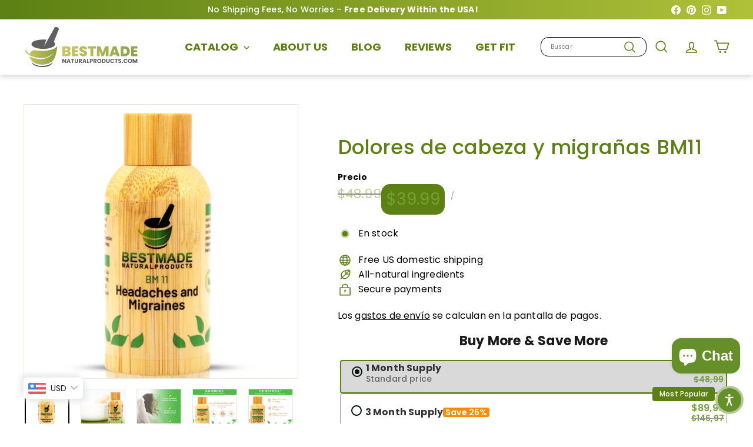

--- FILE ---
content_type: text/html; charset=utf-8
request_url: https://bestmadenaturalproducts.com/es/products/headaches-and-migraines-pain-relief-bm11
body_size: 58311
content:
<!doctype html>
<html class="no-js" lang="es" dir="ltr">
  <head>
    <meta charset="utf-8">
    <meta http-equiv="X-UA-Compatible" content="IE=edge,chrome=1">
    <meta name="viewport" content="width=device-width,initial-scale=1">
    <meta name="theme-color" content="#5c8013">
    <link rel="canonical" href="https://bestmadenaturalproducts.com/es/products/headaches-and-migraines-pain-relief-bm11">
<title>BestMade Natural Products - Natural Remedy for Headache and &ndash; Bestmade Natural Products</title>
<meta name="description" content="Relieve Your Worst Headache Symptoms Effective Natural Migraine Relief Helpful for Tension Headaches, Sinus Headaches - Shop Now!">
<meta property="og:site_name" content="Bestmade Natural Products">
<meta property="og:url" content="https://bestmadenaturalproducts.com/es/products/headaches-and-migraines-pain-relief-bm11">
<meta property="og:title" content="Dolores de cabeza y migrañas BM11">
<meta property="og:type" content="product">
<meta property="og:description" content="Relieve Your Worst Headache Symptoms Effective Natural Migraine Relief Helpful for Tension Headaches, Sinus Headaches - Shop Now!"><meta property="og:image" content="http://bestmadenaturalproducts.com/cdn/shop/files/headache-migraine-relief-bm11-headaches-fatigue-congestion-poor-sleep-homeopathic-843.png?v=1763137571">
  <meta property="og:image:secure_url" content="https://bestmadenaturalproducts.com/cdn/shop/files/headache-migraine-relief-bm11-headaches-fatigue-congestion-poor-sleep-homeopathic-843.png?v=1763137571">
  <meta property="og:image:width" content="1500">
  <meta property="og:image:height" content="1500"><meta name="twitter:site" content="@">
<meta name="twitter:card" content="summary_large_image">
<meta name="twitter:title" content="Dolores de cabeza y migrañas BM11">
<meta name="twitter:description" content="Relieve Your Worst Headache Symptoms Effective Natural Migraine Relief Helpful for Tension Headaches, Sinus Headaches - Shop Now!">
<link rel="shortcut icon" href="//bestmadenaturalproducts.com/cdn/shop/files/BMADE_favicon_logo_2_32x32.png?v=1727430299" type="image/png"><!-- Preload critical resources -->
    <link href="//bestmadenaturalproducts.com/cdn/shop/t/51/assets/components.css?v=129084549887722988951765452828" rel="stylesheet" type="text/css" media="all" />
    <link href="//bestmadenaturalproducts.com/cdn/shop/t/51/assets/overrides.css?v=61671070734277095511748542862" rel="stylesheet" type="text/css" media="all" />
    <link href="//bestmadenaturalproducts.com/cdn/shop/t/51/assets/theme.js?v=113616480651186619411748542915" as="script" rel="preload">
  
    
    <!-- DNS prefetch and preconnect -->
    <link rel="dns-prefetch" href="https://ajax.googleapis.com">
    <link rel="dns-prefetch" href="https://maps.googleapis.com">
    <link rel="dns-prefetch" href="https://maps.gstatic.com">
    <link rel="preconnect" href="https://fonts.shopifycdn.com" crossorigin>
    <link rel="preconnect" href="https://cdn.shopify.com" crossorigin>
    <!-- Inline critical CSS --><style data-shopify>:root {
        --productGridPadding: 12px;
      }</style><!-- Non-critical CSS -->
    <link href="//bestmadenaturalproducts.com/cdn/shop/t/51/assets/custom.css?v=171562847346744245271765981139" rel="stylesheet" type="text/css" media="all" />

<style data-shopify>@font-face {
  font-family: Poppins;
  font-weight: 500;
  font-style: normal;
  font-display: swap;
  src: url("//bestmadenaturalproducts.com/cdn/fonts/poppins/poppins_n5.ad5b4b72b59a00358afc706450c864c3c8323842.woff2") format("woff2"),
       url("//bestmadenaturalproducts.com/cdn/fonts/poppins/poppins_n5.33757fdf985af2d24b32fcd84c9a09224d4b2c39.woff") format("woff");
}

  @font-face {
  font-family: Poppins;
  font-weight: 400;
  font-style: normal;
  font-display: swap;
  src: url("//bestmadenaturalproducts.com/cdn/fonts/poppins/poppins_n4.0ba78fa5af9b0e1a374041b3ceaadf0a43b41362.woff2") format("woff2"),
       url("//bestmadenaturalproducts.com/cdn/fonts/poppins/poppins_n4.214741a72ff2596839fc9760ee7a770386cf16ca.woff") format("woff");
}


  @font-face {
  font-family: Poppins;
  font-weight: 600;
  font-style: normal;
  font-display: swap;
  src: url("//bestmadenaturalproducts.com/cdn/fonts/poppins/poppins_n6.aa29d4918bc243723d56b59572e18228ed0786f6.woff2") format("woff2"),
       url("//bestmadenaturalproducts.com/cdn/fonts/poppins/poppins_n6.5f815d845fe073750885d5b7e619ee00e8111208.woff") format("woff");
}

  @font-face {
  font-family: Poppins;
  font-weight: 400;
  font-style: italic;
  font-display: swap;
  src: url("//bestmadenaturalproducts.com/cdn/fonts/poppins/poppins_i4.846ad1e22474f856bd6b81ba4585a60799a9f5d2.woff2") format("woff2"),
       url("//bestmadenaturalproducts.com/cdn/fonts/poppins/poppins_i4.56b43284e8b52fc64c1fd271f289a39e8477e9ec.woff") format("woff");
}

  @font-face {
  font-family: Poppins;
  font-weight: 600;
  font-style: italic;
  font-display: swap;
  src: url("//bestmadenaturalproducts.com/cdn/fonts/poppins/poppins_i6.bb8044d6203f492888d626dafda3c2999253e8e9.woff2") format("woff2"),
       url("//bestmadenaturalproducts.com/cdn/fonts/poppins/poppins_i6.e233dec1a61b1e7dead9f920159eda42280a02c3.woff") format("woff");
}

</style>
<style data-shopify>:root {
    --colorBody: #ffffff;
    --colorBodyAlpha05: rgba(255, 255, 255, 0.05);
    --colorBodyDim: #f2f2f2;

    --colorBorder: #e8e8e1;

    --colorBtnPrimary: #5c8013;
    --colorBtnPrimaryLight: #7cac1a;
    --colorBtnPrimaryDim: #4c6a10;
    --colorBtnPrimaryText: #ffffff;

    --colorCartDot: #d75d43;
    --colorCartDotText: #fff;

    --colorFooter: #f4f4f4;
    --colorFooterBorder: #e8e8e1;
    --colorFooterText: #000000;

    --colorLink: #000000;

    --colorModalBg: rgba(15, 15, 15, 0.6);

    --colorNav: #ffffff;
    --colorNavSearch: #ffffff;
    --colorNavText: #5c8013;

    --colorPrice: #1c1d1d;

    --colorSaleTag: #ba4444;
    --colorSaleTagText: #ffffff;

    --colorScheme1Text: #000000;
    --colorScheme1Bg: #5c8013;
    --colorScheme2Text: #ffffff;
    --colorScheme2Bg: #afc139;
    --colorScheme3Text: #ffffff;
    --colorScheme3Bg: #cb7000;

    --colorTextBody: #000000;
    --colorTextBodyAlpha005: rgba(0, 0, 0, 0.05);
    --colorTextBodyAlpha008: rgba(0, 0, 0, 0.08);
    --colorTextSavings: #ba4444;

    --colorToolbar: #73a32e;
    --colorToolbarText: #ffffff;

    --urlIcoSelect: url(//bestmadenaturalproducts.com/cdn/shop/t/51/assets/ico-select.svg);
    --urlSwirlSvg: url(//bestmadenaturalproducts.com/cdn/shop/t/51/assets/swirl.svg);

    --header-padding-bottom: 0;

    --pageTopPadding: 40px;
    --pageNarrow: 1280px;
    --pageWidthPadding: 40px;
    --gridGutter: 22px;
    --indexSectionPadding: 60px;
    --sectionHeaderBottom: 40px;
    --collapsibleIconWidth: 12px;

    --sizeChartMargin: 30px 0;
    --sizeChartIconMargin: 5px;

    --newsletterReminderPadding: 20px 30px 20px 25px;

    --textFrameMargin: 10px;

    /*Shop Pay Installments*/
    --color-body-text: #000000;
    --color-body: #ffffff;
    --color-bg: #ffffff;

    --typeHeaderPrimary: Poppins;
    --typeHeaderFallback: sans-serif;
    --typeHeaderSize: 40px;
    --typeHeaderWeight: 500;
    --typeHeaderLineHeight: 1.1;
    --typeHeaderSpacing: 0.01em;

    --typeBasePrimary:Poppins;
    --typeBaseFallback:sans-serif;
    --typeBaseSize: 16px;
    --typeBaseWeight: 400;
    --typeBaseSpacing: 0.01em;
    --typeBaseLineHeight: 1.5;

    --colorSmallImageBg: #ffffff;
    --colorSmallImageBgDark: #f7f7f7;
    --colorLargeImageBg: #0f0f0f;
    --colorLargeImageBgLight: #303030;

    --icon-strokeWidth: 4px;
    --icon-strokeLinejoin: round;

    
      --buttonRadius: 50px;
      --btnPadding: 11px 25px;
    

    
      --roundness: 20px;
    

    
      --gridThickness: 1px;
    

    --productTileMargin: 10%;
    --collectionTileMargin: 15%;

    --swatchSize: 40px;
  }

  @media screen and (max-width: 768px) {
    :root {
      --pageTopPadding: 15px;
      --pageNarrow: 330px;
      --pageWidthPadding: 17px;
      --gridGutter: 16px;
      --indexSectionPadding: 40px;
      --sectionHeaderBottom: 25px;
      --collapsibleIconWidth: 10px;
      --textFrameMargin: 7px;
      --typeBaseSize: 14px;

      
        --roundness: 15px;
        --btnPadding: 9px 25px;
      
    }
  }</style><script async crossorigin fetchpriority="high" src="/cdn/shopifycloud/importmap-polyfill/es-modules-shim.2.4.0.js"></script>
<script>
      document.documentElement.className = document.documentElement.className.replace('no-js', 'js');
      window.theme = window.theme || {};
      theme.settings = {
        themeName: 'Expanse',
        themeVersion: "5.2.5"
      };
    </script><script type="importmap">
{
  "imports": {
    "@archetype-themes/scripts/config": "//bestmadenaturalproducts.com/cdn/shop/t/51/assets/config.js?v=46854268358620717621748542833",
    "@archetype-themes/scripts/helpers/a11y": "//bestmadenaturalproducts.com/cdn/shop/t/51/assets/a11y.js?v=146705825431690116351748542811",
    "@archetype-themes/scripts/helpers/ajax-renderer": "//bestmadenaturalproducts.com/cdn/shop/t/51/assets/ajax-renderer.js?v=7517952383981163841748542812",
    "@archetype-themes/scripts/helpers/cart": "//bestmadenaturalproducts.com/cdn/shop/t/51/assets/cart.js?v=83797180930675604941748542825",
    "@archetype-themes/scripts/helpers/currency": "//bestmadenaturalproducts.com/cdn/shop/t/51/assets/currency.js?v=30528371845530833611748542834",
    "@archetype-themes/scripts/helpers/library-loader": "//bestmadenaturalproducts.com/cdn/shop/t/51/assets/library-loader.js?v=156273567395030534951748542855",
    "@archetype-themes/scripts/helpers/section": "//bestmadenaturalproducts.com/cdn/shop/t/51/assets/section.js?v=132577235708517326151748542893",
    "@archetype-themes/scripts/helpers/utils": "//bestmadenaturalproducts.com/cdn/shop/t/51/assets/utils.js?v=125538862470536898921748542919",
    "@archetype-themes/scripts/helpers/vimeo": "//bestmadenaturalproducts.com/cdn/shop/t/51/assets/vimeo.js?v=24358449204266797831748542924",
    "@archetype-themes/scripts/helpers/youtube": "//bestmadenaturalproducts.com/cdn/shop/t/51/assets/youtube.js?v=65638137014896701821748542928",
    "@archetype-themes/scripts/modules/base-media": "//bestmadenaturalproducts.com/cdn/shop/t/51/assets/base-media.js?v=158686823065200144011748542818",
    "@archetype-themes/scripts/modules/cart-drawer": "//bestmadenaturalproducts.com/cdn/shop/t/51/assets/cart-drawer.js?v=160665800527820250051748542824",
    "@archetype-themes/scripts/modules/cart-form": "//bestmadenaturalproducts.com/cdn/shop/t/51/assets/cart-form.js?v=91196255046664301111748542824",
    "@archetype-themes/scripts/modules/collection-sidebar": "//bestmadenaturalproducts.com/cdn/shop/t/51/assets/collection-sidebar.js?v=32046460992339877421748542831",
    "@archetype-themes/scripts/modules/disclosure": "//bestmadenaturalproducts.com/cdn/shop/t/51/assets/disclosure.js?v=182459945533096787091748542837",
    "@archetype-themes/scripts/modules/drawers": "//bestmadenaturalproducts.com/cdn/shop/t/51/assets/drawers.js?v=107619225559659722991748542838",
    "@archetype-themes/scripts/modules/header-nav": "//bestmadenaturalproducts.com/cdn/shop/t/51/assets/header-nav.js?v=61102331513955961811751532669",
    "@archetype-themes/scripts/modules/modal": "//bestmadenaturalproducts.com/cdn/shop/t/51/assets/modal.js?v=103049627967414201881748542859",
    "@archetype-themes/scripts/modules/photoswipe": "//bestmadenaturalproducts.com/cdn/shop/t/51/assets/photoswipe.js?v=61950094564222720771748542869",
    "@archetype-themes/scripts/modules/product-media": "//bestmadenaturalproducts.com/cdn/shop/t/51/assets/product-media.js?v=114769602821602274331748542875",
    "@archetype-themes/scripts/modules/product-recommendations": "//bestmadenaturalproducts.com/cdn/shop/t/51/assets/product-recommendations.js?v=129269900080061478331748542875",
    "@archetype-themes/scripts/modules/slideshow": "//bestmadenaturalproducts.com/cdn/shop/t/51/assets/slideshow.js?v=156838720240918166541748542896",
    "@archetype-themes/scripts/modules/swatches": "//bestmadenaturalproducts.com/cdn/shop/t/51/assets/swatches.js?v=115748111205220542111748542899",
    "@archetype-themes/scripts/modules/video-modal": "//bestmadenaturalproducts.com/cdn/shop/t/51/assets/video-modal.js?v=124352799055401291551748542921",
    "@archetype-themes/scripts/modules/video-section": "//bestmadenaturalproducts.com/cdn/shop/t/51/assets/video-section.js?v=145713833504631471951748542922",
    "@archetype-themes/scripts/vendors/flickity": "//bestmadenaturalproducts.com/cdn/shop/t/51/assets/flickity.js?v=64834745540944186391748542841",
    "@archetype-themes/scripts/vendors/flickity-fade": "//bestmadenaturalproducts.com/cdn/shop/t/51/assets/flickity-fade.js?v=183919691856929975431748542841",
    "@archetype-themes/scripts/vendors/in-view": "//bestmadenaturalproducts.com/cdn/shop/t/51/assets/in-view.js?v=114407302255486814571748542849",
    "@archetype-themes/scripts/vendors/photoswipe-ui-default.min": "//bestmadenaturalproducts.com/cdn/shop/t/51/assets/photoswipe-ui-default.min.js?v=38398438522819608121748542868",
    "@archetype-themes/scripts/vendors/photoswipe.min": "//bestmadenaturalproducts.com/cdn/shop/t/51/assets/photoswipe.min.js?v=14839465386805463181748542869",
    "@archetype-themes/utils/pubsub": "//bestmadenaturalproducts.com/cdn/shop/t/51/assets/pubsub.js?v=133006050037748302171748542876",
    "@archetype-themes/utils/script-loader": "//bestmadenaturalproducts.com/cdn/shop/t/51/assets/script-loader.js?v=25126702851678854941748542881",
    "components/announcement-bar": "//bestmadenaturalproducts.com/cdn/shop/t/51/assets/announcement-bar.js?v=130357584752841676451748542814",
    "components/block-buy-buttons": "//bestmadenaturalproducts.com/cdn/shop/t/51/assets/block-buy-buttons.js?v=11796062151789649231748542819",
    "components/block-price": "//bestmadenaturalproducts.com/cdn/shop/t/51/assets/block-price.js?v=163350562479400801831748542821",
    "components/block-variant-picker": "//bestmadenaturalproducts.com/cdn/shop/t/51/assets/block-variant-picker.js?v=1977561798542972771748542823",
    "components/collapsible": "//bestmadenaturalproducts.com/cdn/shop/t/51/assets/collapsible.js?v=155419906067739637921748542830",
    "components/gift-card-recipient-form": "//bestmadenaturalproducts.com/cdn/shop/t/51/assets/gift-card-recipient-form.js?v=64755253772159527141748542842",
    "components/header-mobile-nav": "//bestmadenaturalproducts.com/cdn/shop/t/51/assets/header-mobile-nav.js?v=34501982044316274591751532630",
    "components/item-grid": "//bestmadenaturalproducts.com/cdn/shop/t/51/assets/item-grid.js?v=152639846473000520891748542852",
    "components/newsletter-reminder": "//bestmadenaturalproducts.com/cdn/shop/t/51/assets/newsletter-reminder.js?v=90617379688067204021748542860",
    "components/parallax-image": "//bestmadenaturalproducts.com/cdn/shop/t/51/assets/parallax-image.js?v=52940338558575531261748542864",
    "components/predictive-search": "//bestmadenaturalproducts.com/cdn/shop/t/51/assets/predictive-search.js?v=125633826981499254571748542872",
    "components/price-range": "//bestmadenaturalproducts.com/cdn/shop/t/51/assets/price-range.js?v=123052969041133689781748542873",
    "components/product-images": "//bestmadenaturalproducts.com/cdn/shop/t/51/assets/product-images.js?v=88344245524099105901748542874",
    "components/product-inventory": "//bestmadenaturalproducts.com/cdn/shop/t/51/assets/product-inventory.js?v=143866564290173401391748542874",
    "components/quantity-selector": "//bestmadenaturalproducts.com/cdn/shop/t/51/assets/quantity-selector.js?v=19884633747308054381748542877",
    "components/quick-add": "//bestmadenaturalproducts.com/cdn/shop/t/51/assets/quick-add.js?v=153468363738513771401748542878",
    "components/quick-shop": "//bestmadenaturalproducts.com/cdn/shop/t/51/assets/quick-shop.js?v=97897957291450767481748542878",
    "components/rte": "//bestmadenaturalproducts.com/cdn/shop/t/51/assets/rte.js?v=181885037864920336431748542881",
    "components/section-advanced-accordion": "//bestmadenaturalproducts.com/cdn/shop/t/51/assets/section-advanced-accordion.js?v=160203125380940052601748542882",
    "components/section-age-verification-popup": "//bestmadenaturalproducts.com/cdn/shop/t/51/assets/section-age-verification-popup.js?v=70734405310605133951748542883",
    "components/section-background-image-text": "//bestmadenaturalproducts.com/cdn/shop/t/51/assets/section-background-image-text.js?v=17382720343615129641748542883",
    "components/section-collection-header": "//bestmadenaturalproducts.com/cdn/shop/t/51/assets/section-collection-header.js?v=40131443076822210851748542884",
    "components/section-countdown": "//bestmadenaturalproducts.com/cdn/shop/t/51/assets/section-countdown.js?v=109956453145979029921748542884",
    "components/section-footer": "//bestmadenaturalproducts.com/cdn/shop/t/51/assets/section-footer.js?v=164218822520813513031748542885",
    "components/section-header": "//bestmadenaturalproducts.com/cdn/shop/t/51/assets/section-header.js?v=18369522156731752591748542885",
    "components/section-hotspots": "//bestmadenaturalproducts.com/cdn/shop/t/51/assets/section-hotspots.js?v=176317069189202021961748542886",
    "components/section-image-compare": "//bestmadenaturalproducts.com/cdn/shop/t/51/assets/section-image-compare.js?v=172731276419655354281748542886",
    "components/section-main-addresses": "//bestmadenaturalproducts.com/cdn/shop/t/51/assets/section-main-addresses.js?v=38269558316828166111748542887",
    "components/section-main-cart": "//bestmadenaturalproducts.com/cdn/shop/t/51/assets/section-main-cart.js?v=112925653898238753791748542887",
    "components/section-main-login": "//bestmadenaturalproducts.com/cdn/shop/t/51/assets/section-main-login.js?v=141583384861984065451748542888",
    "components/section-map": "//bestmadenaturalproducts.com/cdn/shop/t/51/assets/section-map.js?v=8045789484266781521748542889",
    "components/section-more-products-vendor": "//bestmadenaturalproducts.com/cdn/shop/t/51/assets/section-more-products-vendor.js?v=109256806162307803791748542889",
    "components/section-newsletter-popup": "//bestmadenaturalproducts.com/cdn/shop/t/51/assets/section-newsletter-popup.js?v=63124875165464732401748542890",
    "components/section-password-header": "//bestmadenaturalproducts.com/cdn/shop/t/51/assets/section-password-header.js?v=113265428254908848341748542890",
    "components/section-recently-viewed": "//bestmadenaturalproducts.com/cdn/shop/t/51/assets/section-recently-viewed.js?v=71380856058705518961748542891",
    "components/section-testimonials": "//bestmadenaturalproducts.com/cdn/shop/t/51/assets/section-testimonials.js?v=99252732340278527291748542891",
    "components/section-toolbar": "//bestmadenaturalproducts.com/cdn/shop/t/51/assets/section-toolbar.js?v=138777767681444653671748542892",
    "components/store-availability": "//bestmadenaturalproducts.com/cdn/shop/t/51/assets/store-availability.js?v=63703472421863417921748542898",
    "components/tool-tip": "//bestmadenaturalproducts.com/cdn/shop/t/51/assets/tool-tip.js?v=90403548259094193031748542917",
    "components/tool-tip-trigger": "//bestmadenaturalproducts.com/cdn/shop/t/51/assets/tool-tip-trigger.js?v=140183424560662924111748542916",
    "components/variant-sku": "//bestmadenaturalproducts.com/cdn/shop/t/51/assets/variant-sku.js?v=177336021623114299181748542920",
    "components/video-media": "//bestmadenaturalproducts.com/cdn/shop/t/51/assets/video-media.js?v=73971623221435132531748542921",
    "js-cookie": "//bestmadenaturalproducts.com/cdn/shop/t/51/assets/js.cookie.mjs?v=38015963105781969301748542853",
    "nouislider": "//bestmadenaturalproducts.com/cdn/shop/t/51/assets/nouislider.js?v=100438778919154896961748542861"
  }
}
</script>
<script>
  if (!(HTMLScriptElement.supports && HTMLScriptElement.supports('importmap'))) {
    const el = document.createElement('script')
    el.async = true
    el.src = "//bestmadenaturalproducts.com/cdn/shop/t/51/assets/es-module-shims.min.js?v=3197203922110785981748542839"
    document.head.appendChild(el)
  }
</script>

<script type="module" src="//bestmadenaturalproducts.com/cdn/shop/t/51/assets/is-land.min.js?v=92343381495565747271748542851"></script>
<!-- Scripts (deferred) -->
    <script defer src="//bestmadenaturalproducts.com/cdn/shop/t/51/assets/theme.js?v=113616480651186619411748542915" type="text/javascript"></script>
<script>!function(){window.ZipifyPages=window.ZipifyPages||{},window.ZipifyPages.analytics={},window.ZipifyPages.currency="USD",window.ZipifyPages.shopDomain="bestmade-natural-products.myshopify.com",window.ZipifyPages.moneyFormat="\u003cspan class=money\u003e${{amount}}\u003c\/span\u003e",window.ZipifyPages.shopifyOptionsSelector=false,window.ZipifyPages.unitPriceEnabled=false,window.ZipifyPages.alternativeAnalyticsLoading=true,window.ZipifyPages.integrations="".split(","),window.ZipifyPages.crmUrl="https://crms.zipify.com",window.ZipifyPages.isPagesEntity=false,window.ZipifyPages.translations={soldOut:"Sold Out",unavailable:"Unavailable"},window.ZipifyPages.routes={root:"\/es",cart:{index:"\/es\/cart",add:"\/es\/cart\/add",change:"\/es\/cart\/change",clear:"\/es\/cart\/clear",update:"\/es\/cart\/update"}};window.ZipifyPages.eventsSubscriptions=[],window.ZipifyPages.on=function(i,a){window.ZipifyPages.eventsSubscriptions.push([i,a])}}();</script><script>(() => {
(()=>{class b{constructor(e={}){this.defaultConfig={sectionIds:[],rootMargin:"0px",onSectionViewed:()=>{},onSectionInteracted:()=>{},minViewTime:500,minVisiblePercentage:30,interactiveSelector:'a, button, input, select, textarea, [role="button"], [tabindex]:not([tabindex="-1"])'},this.config={...this.defaultConfig,...e},this.viewedSections=new Set,this.observer=null,this.viewTimers=new Map,this.init()}init(){document.readyState==="loading"?document.addEventListener("DOMContentLoaded",this.setup.bind(this)):this.setup()}setup(){this.setupObserver(),this.setupGlobalClickTracking()}setupObserver(){const e={root:null,rootMargin:this.config.rootMargin,threshold:[0,.1,.2,.3,.4,.5,.6,.7,.8,.9,1]};this.observer=new IntersectionObserver(t=>{t.forEach(i=>{this.calculateVisibility(i)?this.handleSectionVisible(i.target):this.handleSectionHidden(i.target)})},e),this.config.sectionIds.forEach(t=>{const i=document.getElementById(t);i&&this.observer.observe(i)})}calculateVisibility(e){const t=window.innerHeight,i=window.innerWidth,n=t*i,o=e.boundingClientRect,s=Math.max(0,o.top),c=Math.min(t,o.bottom),d=Math.max(0,o.left),a=Math.min(i,o.right),r=Math.max(0,c-s),l=Math.max(0,a-d)*r,m=n>0?l/n*100:0,h=o.width*o.height,p=h>0?l/h*100:0,S=m>=this.config.minVisiblePercentage,f=p>=80;return S||f}isSectionViewed(e){return this.viewedSections.has(e)}setupGlobalClickTracking(){document.addEventListener("click",e=>{const t=this.findParentTrackedSection(e.target);if(t){const i=this.findInteractiveElement(e.target,t.el);i&&(this.isSectionViewed(t.id)||this.trackSectionView(t.id),this.trackSectionInteract(t.id,i,e))}})}findParentTrackedSection(e){let t=e;for(;t&&t!==document.body;){const i=t.id||t.dataset.zpSectionId,n=i?parseInt(i,10):null;if(n&&!isNaN(n)&&this.config.sectionIds.includes(n))return{el:t,id:n};t=t.parentElement}return null}findInteractiveElement(e,t){let i=e;for(;i&&i!==t;){if(i.matches(this.config.interactiveSelector))return i;i=i.parentElement}return null}trackSectionView(e){this.viewedSections.add(e),this.config.onSectionViewed(e)}trackSectionInteract(e,t,i){this.config.onSectionInteracted(e,t,i)}handleSectionVisible(e){const t=e.id,i=setTimeout(()=>{this.isSectionViewed(t)||this.trackSectionView(t)},this.config.minViewTime);this.viewTimers.set(t,i)}handleSectionHidden(e){const t=e.id;this.viewTimers.has(t)&&(clearTimeout(this.viewTimers.get(t)),this.viewTimers.delete(t))}addSection(e){if(!this.config.sectionIds.includes(e)){this.config.sectionIds.push(e);const t=document.getElementById(e);t&&this.observer&&this.observer.observe(t)}}}class g{constructor(){this.sectionTracker=new b({onSectionViewed:this.onSectionViewed.bind(this),onSectionInteracted:this.onSectionInteracted.bind(this)}),this.runningSplitTests=[]}getCookie(e){const t=document.cookie.match(new RegExp(`(?:^|; )${e}=([^;]*)`));return t?decodeURIComponent(t[1]):null}setCookie(e,t){let i=`${e}=${encodeURIComponent(t)}; path=/; SameSite=Lax`;location.protocol==="https:"&&(i+="; Secure");const n=new Date;n.setTime(n.getTime()+365*24*60*60*1e3),i+=`; expires=${n.toUTCString()}`,document.cookie=i}pickByWeight(e){const t=Object.entries(e).map(([o,s])=>[Number(o),s]),i=t.reduce((o,[,s])=>o+s,0);let n=Math.random()*i;for(const[o,s]of t){if(n<s)return o;n-=s}return t[t.length-1][0]}render(e){const t=e.blocks,i=e.test,n=i.id,o=`zpSectionSplitTest${n}`;let s=Number(this.getCookie(o));t.some(r=>r.id===s)||(s=this.pickByWeight(i.distribution),this.setCookie(o,s));const c=t.find(r=>r.id===s),d=`sectionSplitTest${c.id}`,a=document.querySelector(`template[data-id="${d}"]`);if(!a){console.error(`Template for split test ${c.id} not found`);return}document.currentScript.parentNode.insertBefore(a.content.cloneNode(!0),document.currentScript),this.runningSplitTests.push({id:n,block:c,templateId:d}),this.initTrackingForSection(c.id)}findSplitTestForSection(e){return this.runningSplitTests.find(t=>t.block.id===Number(e))}initTrackingForSection(e){this.sectionTracker.addSection(e)}onSectionViewed(e){const t=this.findSplitTestForSection(e);t&&window.Shopify.analytics.publish("zp_section_viewed",{sectionId:e,splitTestHash:t.id})}onSectionInteracted(e){const t=this.findSplitTestForSection(e);t&&window.Shopify.analytics.publish("zp_section_clicked",{sectionId:e,splitTestHash:t.id})}}window.ZipifyPages??={};window.ZipifyPages.SectionSplitTest=new g;})();

})()</script><script>window.performance && window.performance.mark && window.performance.mark('shopify.content_for_header.start');</script><meta name="google-site-verification" content="JuKi8HeKBHSBwTMfRAtmZcuCWdiMMcEApailk0gXOwg">
<meta id="shopify-digital-wallet" name="shopify-digital-wallet" content="/24597041/digital_wallets/dialog">
<meta name="shopify-checkout-api-token" content="c153799840818192288800874d5edd7f">
<meta id="in-context-paypal-metadata" data-shop-id="24597041" data-venmo-supported="true" data-environment="production" data-locale="es_ES" data-paypal-v4="true" data-currency="USD">
<link rel="alternate" hreflang="x-default" href="https://bestmadenaturalproducts.com/products/headaches-and-migraines-pain-relief-bm11">
<link rel="alternate" hreflang="en" href="https://bestmadenaturalproducts.com/products/headaches-and-migraines-pain-relief-bm11">
<link rel="alternate" hreflang="es" href="https://bestmadenaturalproducts.com/es/products/headaches-and-migraines-pain-relief-bm11">
<link rel="alternate" hreflang="fr" href="https://bestmadenaturalproducts.com/fr/products/headaches-and-migraines-pain-relief-bm11">
<link rel="alternate" hreflang="hr" href="https://bestmadenaturalproducts.com/hr/products/headaches-and-migraines-pain-relief-bm11">
<link rel="alternate" hreflang="pt" href="https://bestmadenaturalproducts.com/pt/products/headaches-and-migraines-pain-relief-bm11">
<link rel="alternate" hreflang="zh-Hans" href="https://bestmadenaturalproducts.com/zh/products/headaches-and-migraines-pain-relief-bm11">
<link rel="alternate" hreflang="zh-Hans-US" href="https://bestmadenaturalproducts.com/zh/products/headaches-and-migraines-pain-relief-bm11">
<link rel="alternate" hreflang="en-CA" href="https://bestmadenaturalproducts.com/en-ca/products/headaches-and-migraines-pain-relief-bm11">
<link rel="alternate" hreflang="zh-Hans-AT" href="https://bestmadenaturalproducts.com/zh/products/headaches-and-migraines-pain-relief-bm11">
<link rel="alternate" hreflang="zh-Hans-BE" href="https://bestmadenaturalproducts.com/zh/products/headaches-and-migraines-pain-relief-bm11">
<link rel="alternate" hreflang="zh-Hans-CY" href="https://bestmadenaturalproducts.com/zh/products/headaches-and-migraines-pain-relief-bm11">
<link rel="alternate" hreflang="zh-Hans-DE" href="https://bestmadenaturalproducts.com/zh/products/headaches-and-migraines-pain-relief-bm11">
<link rel="alternate" hreflang="zh-Hans-EE" href="https://bestmadenaturalproducts.com/zh/products/headaches-and-migraines-pain-relief-bm11">
<link rel="alternate" hreflang="zh-Hans-ES" href="https://bestmadenaturalproducts.com/zh/products/headaches-and-migraines-pain-relief-bm11">
<link rel="alternate" hreflang="zh-Hans-FI" href="https://bestmadenaturalproducts.com/zh/products/headaches-and-migraines-pain-relief-bm11">
<link rel="alternate" hreflang="zh-Hans-FR" href="https://bestmadenaturalproducts.com/zh/products/headaches-and-migraines-pain-relief-bm11">
<link rel="alternate" hreflang="zh-Hans-GR" href="https://bestmadenaturalproducts.com/zh/products/headaches-and-migraines-pain-relief-bm11">
<link rel="alternate" hreflang="zh-Hans-HR" href="https://bestmadenaturalproducts.com/zh/products/headaches-and-migraines-pain-relief-bm11">
<link rel="alternate" hreflang="zh-Hans-IE" href="https://bestmadenaturalproducts.com/zh/products/headaches-and-migraines-pain-relief-bm11">
<link rel="alternate" hreflang="zh-Hans-IT" href="https://bestmadenaturalproducts.com/zh/products/headaches-and-migraines-pain-relief-bm11">
<link rel="alternate" hreflang="zh-Hans-LT" href="https://bestmadenaturalproducts.com/zh/products/headaches-and-migraines-pain-relief-bm11">
<link rel="alternate" hreflang="zh-Hans-LU" href="https://bestmadenaturalproducts.com/zh/products/headaches-and-migraines-pain-relief-bm11">
<link rel="alternate" hreflang="zh-Hans-MT" href="https://bestmadenaturalproducts.com/zh/products/headaches-and-migraines-pain-relief-bm11">
<link rel="alternate" hreflang="zh-Hans-NL" href="https://bestmadenaturalproducts.com/zh/products/headaches-and-migraines-pain-relief-bm11">
<link rel="alternate" hreflang="zh-Hans-PT" href="https://bestmadenaturalproducts.com/zh/products/headaches-and-migraines-pain-relief-bm11">
<link rel="alternate" hreflang="zh-Hans-SE" href="https://bestmadenaturalproducts.com/zh/products/headaches-and-migraines-pain-relief-bm11">
<link rel="alternate" hreflang="zh-Hans-SI" href="https://bestmadenaturalproducts.com/zh/products/headaches-and-migraines-pain-relief-bm11">
<link rel="alternate" hreflang="zh-Hans-SK" href="https://bestmadenaturalproducts.com/zh/products/headaches-and-migraines-pain-relief-bm11">
<link rel="alternate" type="application/json+oembed" href="https://bestmadenaturalproducts.com/es/products/headaches-and-migraines-pain-relief-bm11.oembed">
<script async="async" src="/checkouts/internal/preloads.js?locale=es-US"></script>
<script id="shopify-features" type="application/json">{"accessToken":"c153799840818192288800874d5edd7f","betas":["rich-media-storefront-analytics"],"domain":"bestmadenaturalproducts.com","predictiveSearch":true,"shopId":24597041,"locale":"es"}</script>
<script>var Shopify = Shopify || {};
Shopify.shop = "bestmade-natural-products.myshopify.com";
Shopify.locale = "es";
Shopify.currency = {"active":"USD","rate":"1.0"};
Shopify.country = "US";
Shopify.theme = {"name":"Design updates BM v1.2","id":135374340195,"schema_name":"Expanse","schema_version":"5.2.5","theme_store_id":902,"role":"main"};
Shopify.theme.handle = "null";
Shopify.theme.style = {"id":null,"handle":null};
Shopify.cdnHost = "bestmadenaturalproducts.com/cdn";
Shopify.routes = Shopify.routes || {};
Shopify.routes.root = "/es/";</script>
<script type="module">!function(o){(o.Shopify=o.Shopify||{}).modules=!0}(window);</script>
<script>!function(o){function n(){var o=[];function n(){o.push(Array.prototype.slice.apply(arguments))}return n.q=o,n}var t=o.Shopify=o.Shopify||{};t.loadFeatures=n(),t.autoloadFeatures=n()}(window);</script>
<script id="shop-js-analytics" type="application/json">{"pageType":"product"}</script>
<script defer="defer" async type="module" src="//bestmadenaturalproducts.com/cdn/shopifycloud/shop-js/modules/v2/client.init-shop-cart-sync_2Gr3Q33f.es.esm.js"></script>
<script defer="defer" async type="module" src="//bestmadenaturalproducts.com/cdn/shopifycloud/shop-js/modules/v2/chunk.common_noJfOIa7.esm.js"></script>
<script defer="defer" async type="module" src="//bestmadenaturalproducts.com/cdn/shopifycloud/shop-js/modules/v2/chunk.modal_Deo2FJQo.esm.js"></script>
<script type="module">
  await import("//bestmadenaturalproducts.com/cdn/shopifycloud/shop-js/modules/v2/client.init-shop-cart-sync_2Gr3Q33f.es.esm.js");
await import("//bestmadenaturalproducts.com/cdn/shopifycloud/shop-js/modules/v2/chunk.common_noJfOIa7.esm.js");
await import("//bestmadenaturalproducts.com/cdn/shopifycloud/shop-js/modules/v2/chunk.modal_Deo2FJQo.esm.js");

  window.Shopify.SignInWithShop?.initShopCartSync?.({"fedCMEnabled":true,"windoidEnabled":true});

</script>
<script>(function() {
  var isLoaded = false;
  function asyncLoad() {
    if (isLoaded) return;
    isLoaded = true;
    var urls = ["https:\/\/loox.io\/widget\/41gmu8Z2a8\/loox.1559435090336.js?shop=bestmade-natural-products.myshopify.com","https:\/\/cdn.getcarro.com\/script-tags\/all\/050820094100.js?shop=bestmade-natural-products.myshopify.com","https:\/\/d26ky332zktp97.cloudfront.net\/shops\/BDFe9pQShPCvgaudQ\/colibrius-m.js?shop=bestmade-natural-products.myshopify.com","\/\/cdn.shopify.com\/proxy\/4e586fde48f5800ccd317cc24a82879c5d800ce7523b0fbc4379e5a50e4d97a8\/shopify-script-tags.s3.eu-west-1.amazonaws.com\/smartseo\/instantpage.js?shop=bestmade-natural-products.myshopify.com\u0026sp-cache-control=cHVibGljLCBtYXgtYWdlPTkwMA","\/\/cdn.shopify.com\/proxy\/d64faef02d6fa6395ffa9265d28e68137d46df4e9538c84e6d7eda88beaea82c\/s3-us-west-2.amazonaws.com\/jsstore\/a\/020H32K\/reids.js?shop=bestmade-natural-products.myshopify.com\u0026sp-cache-control=cHVibGljLCBtYXgtYWdlPTkwMA","\/\/cdn.shopify.com\/proxy\/d2ac5ad688da654d9bbd26092974a8eb3b3c7e92710762fc0eca3fa58f4fee3f\/app.retention.com\/shopify\/shopify_app_add_to_cart_script.js?shop=bestmade-natural-products.myshopify.com\u0026sp-cache-control=cHVibGljLCBtYXgtYWdlPTkwMA","\/\/cdn.shopify.com\/proxy\/b7b605e64be74f265636e1ed11973ddcd867d41e0117589d2a66fb803698206f\/api.goaffpro.com\/loader.js?shop=bestmade-natural-products.myshopify.com\u0026sp-cache-control=cHVibGljLCBtYXgtYWdlPTkwMA","https:\/\/searchanise-ef84.kxcdn.com\/widgets\/shopify\/init.js?a=5F1a5E4U3O\u0026shop=bestmade-natural-products.myshopify.com"];
    for (var i = 0; i < urls.length; i++) {
      var s = document.createElement('script');
      s.type = 'text/javascript';
      s.async = true;
      s.src = urls[i];
      var x = document.getElementsByTagName('script')[0];
      x.parentNode.insertBefore(s, x);
    }
  };
  if(window.attachEvent) {
    window.attachEvent('onload', asyncLoad);
  } else {
    window.addEventListener('load', asyncLoad, false);
  }
})();</script>
<script id="__st">var __st={"a":24597041,"offset":-18000,"reqid":"6a84fe09-0a0e-4be2-9ea5-c8848fb3969c-1769372289","pageurl":"bestmadenaturalproducts.com\/es\/products\/headaches-and-migraines-pain-relief-bm11","u":"8fef348dc84b","p":"product","rtyp":"product","rid":221193043997};</script>
<script>window.ShopifyPaypalV4VisibilityTracking = true;</script>
<script id="captcha-bootstrap">!function(){'use strict';const t='contact',e='account',n='new_comment',o=[[t,t],['blogs',n],['comments',n],[t,'customer']],c=[[e,'customer_login'],[e,'guest_login'],[e,'recover_customer_password'],[e,'create_customer']],r=t=>t.map((([t,e])=>`form[action*='/${t}']:not([data-nocaptcha='true']) input[name='form_type'][value='${e}']`)).join(','),a=t=>()=>t?[...document.querySelectorAll(t)].map((t=>t.form)):[];function s(){const t=[...o],e=r(t);return a(e)}const i='password',u='form_key',d=['recaptcha-v3-token','g-recaptcha-response','h-captcha-response',i],f=()=>{try{return window.sessionStorage}catch{return}},m='__shopify_v',_=t=>t.elements[u];function p(t,e,n=!1){try{const o=window.sessionStorage,c=JSON.parse(o.getItem(e)),{data:r}=function(t){const{data:e,action:n}=t;return t[m]||n?{data:e,action:n}:{data:t,action:n}}(c);for(const[e,n]of Object.entries(r))t.elements[e]&&(t.elements[e].value=n);n&&o.removeItem(e)}catch(o){console.error('form repopulation failed',{error:o})}}const l='form_type',E='cptcha';function T(t){t.dataset[E]=!0}const w=window,h=w.document,L='Shopify',v='ce_forms',y='captcha';let A=!1;((t,e)=>{const n=(g='f06e6c50-85a8-45c8-87d0-21a2b65856fe',I='https://cdn.shopify.com/shopifycloud/storefront-forms-hcaptcha/ce_storefront_forms_captcha_hcaptcha.v1.5.2.iife.js',D={infoText:'Protegido por hCaptcha',privacyText:'Privacidad',termsText:'Términos'},(t,e,n)=>{const o=w[L][v],c=o.bindForm;if(c)return c(t,g,e,D).then(n);var r;o.q.push([[t,g,e,D],n]),r=I,A||(h.body.append(Object.assign(h.createElement('script'),{id:'captcha-provider',async:!0,src:r})),A=!0)});var g,I,D;w[L]=w[L]||{},w[L][v]=w[L][v]||{},w[L][v].q=[],w[L][y]=w[L][y]||{},w[L][y].protect=function(t,e){n(t,void 0,e),T(t)},Object.freeze(w[L][y]),function(t,e,n,w,h,L){const[v,y,A,g]=function(t,e,n){const i=e?o:[],u=t?c:[],d=[...i,...u],f=r(d),m=r(i),_=r(d.filter((([t,e])=>n.includes(e))));return[a(f),a(m),a(_),s()]}(w,h,L),I=t=>{const e=t.target;return e instanceof HTMLFormElement?e:e&&e.form},D=t=>v().includes(t);t.addEventListener('submit',(t=>{const e=I(t);if(!e)return;const n=D(e)&&!e.dataset.hcaptchaBound&&!e.dataset.recaptchaBound,o=_(e),c=g().includes(e)&&(!o||!o.value);(n||c)&&t.preventDefault(),c&&!n&&(function(t){try{if(!f())return;!function(t){const e=f();if(!e)return;const n=_(t);if(!n)return;const o=n.value;o&&e.removeItem(o)}(t);const e=Array.from(Array(32),(()=>Math.random().toString(36)[2])).join('');!function(t,e){_(t)||t.append(Object.assign(document.createElement('input'),{type:'hidden',name:u})),t.elements[u].value=e}(t,e),function(t,e){const n=f();if(!n)return;const o=[...t.querySelectorAll(`input[type='${i}']`)].map((({name:t})=>t)),c=[...d,...o],r={};for(const[a,s]of new FormData(t).entries())c.includes(a)||(r[a]=s);n.setItem(e,JSON.stringify({[m]:1,action:t.action,data:r}))}(t,e)}catch(e){console.error('failed to persist form',e)}}(e),e.submit())}));const S=(t,e)=>{t&&!t.dataset[E]&&(n(t,e.some((e=>e===t))),T(t))};for(const o of['focusin','change'])t.addEventListener(o,(t=>{const e=I(t);D(e)&&S(e,y())}));const B=e.get('form_key'),M=e.get(l),P=B&&M;t.addEventListener('DOMContentLoaded',(()=>{const t=y();if(P)for(const e of t)e.elements[l].value===M&&p(e,B);[...new Set([...A(),...v().filter((t=>'true'===t.dataset.shopifyCaptcha))])].forEach((e=>S(e,t)))}))}(h,new URLSearchParams(w.location.search),n,t,e,['guest_login'])})(!0,!0)}();</script>
<script integrity="sha256-4kQ18oKyAcykRKYeNunJcIwy7WH5gtpwJnB7kiuLZ1E=" data-source-attribution="shopify.loadfeatures" defer="defer" src="//bestmadenaturalproducts.com/cdn/shopifycloud/storefront/assets/storefront/load_feature-a0a9edcb.js" crossorigin="anonymous"></script>
<script data-source-attribution="shopify.dynamic_checkout.dynamic.init">var Shopify=Shopify||{};Shopify.PaymentButton=Shopify.PaymentButton||{isStorefrontPortableWallets:!0,init:function(){window.Shopify.PaymentButton.init=function(){};var t=document.createElement("script");t.src="https://bestmadenaturalproducts.com/cdn/shopifycloud/portable-wallets/latest/portable-wallets.es.js",t.type="module",document.head.appendChild(t)}};
</script>
<script data-source-attribution="shopify.dynamic_checkout.buyer_consent">
  function portableWalletsHideBuyerConsent(e){var t=document.getElementById("shopify-buyer-consent"),n=document.getElementById("shopify-subscription-policy-button");t&&n&&(t.classList.add("hidden"),t.setAttribute("aria-hidden","true"),n.removeEventListener("click",e))}function portableWalletsShowBuyerConsent(e){var t=document.getElementById("shopify-buyer-consent"),n=document.getElementById("shopify-subscription-policy-button");t&&n&&(t.classList.remove("hidden"),t.removeAttribute("aria-hidden"),n.addEventListener("click",e))}window.Shopify?.PaymentButton&&(window.Shopify.PaymentButton.hideBuyerConsent=portableWalletsHideBuyerConsent,window.Shopify.PaymentButton.showBuyerConsent=portableWalletsShowBuyerConsent);
</script>
<script data-source-attribution="shopify.dynamic_checkout.cart.bootstrap">document.addEventListener("DOMContentLoaded",(function(){function t(){return document.querySelector("shopify-accelerated-checkout-cart, shopify-accelerated-checkout")}if(t())Shopify.PaymentButton.init();else{new MutationObserver((function(e,n){t()&&(Shopify.PaymentButton.init(),n.disconnect())})).observe(document.body,{childList:!0,subtree:!0})}}));
</script>
<script id='scb4127' type='text/javascript' async='' src='https://bestmadenaturalproducts.com/cdn/shopifycloud/privacy-banner/storefront-banner.js'></script><link id="shopify-accelerated-checkout-styles" rel="stylesheet" media="screen" href="https://bestmadenaturalproducts.com/cdn/shopifycloud/portable-wallets/latest/accelerated-checkout-backwards-compat.css" crossorigin="anonymous">
<style id="shopify-accelerated-checkout-cart">
        #shopify-buyer-consent {
  margin-top: 1em;
  display: inline-block;
  width: 100%;
}

#shopify-buyer-consent.hidden {
  display: none;
}

#shopify-subscription-policy-button {
  background: none;
  border: none;
  padding: 0;
  text-decoration: underline;
  font-size: inherit;
  cursor: pointer;
}

#shopify-subscription-policy-button::before {
  box-shadow: none;
}

      </style>

<script>window.performance && window.performance.mark && window.performance.mark('shopify.content_for_header.end');</script>

    
  
  
        <!-- Deferred analytics -->
 <script defer src="//bestmadenaturalproducts.com/cdn/shop/t/51/assets/custom.js?v=170130273386067183481752134124" type="text/javascript"></script>

  <!-- BEGIN app block: shopify://apps/xboost-bundle/blocks/core_script/8707ef23-ba0e-4d63-a83a-1460e9bac021 --><link href="//cdn.shopify.com/extensions/019bb612-5fac-7bb8-bf27-74d9e87f1f52/xboost-bundle-327/assets/core.css" rel="stylesheet" type="text/css" media="all" />
<script>
  window.xboost_bundle_billing_plan = {"name":"FREE_FOREVER","status":"ACTIVE","current_period_end":"2028-06-03T10:36:22.257Z","visible_current_period_end":"2028-06-04T10:36:22.257Z","subscription_id":"free-forever"};
  window.is_active_billing_bundle = true;
  
</script>


<script>
    window.xb_current_storage_products = [];
    window.xb_current_storage_products_failed = [];
    window.XBOOST_UPSELL = {
      accessToken: 'bf1c42726d077ebbadeb963778d6bf48',
      attributeKey: '_xboost_offer_id',
      "current-p-id": '221193043997',
      "current-p-collections": '289677475939,60764487779,282747109475',
      "current-shop-id": '24597041',
      "current-shop-domain": 'bestmadenaturalproducts.com',
      "current-customer-id": '',
      "current-collection-id": '',
      "current-page-name": 'product',
      "cart-line-items": '',
      "money-format": "\$\{\{amount\}\}",
      "money-with-currency-format": "",
      "xboost-product-reviews-color": '',
      "xboost-product-reviews-icon": ''
    }
    window.XBOOST_UPSELL_DATA = {
      status: "pending",
      results: {},
    }
    
    window.divideProductPrice = function (pd) {
      if(!pd){
        return undefined;
      }
      return {
        ...pd,
        price: pd.price / (Number(window.divideProductPriceNumber) || 100),
        compare_at_price: pd.compare_at_price /(Number(window.divideProductPriceNumber) || 100),
        variants: (pd?.variants || [])?.map(function (v) {
          return {
            ...v,
            price: v.price / (Number(window.divideProductPriceNumber) || 100),
            compare_at_price: v.compare_at_price / (Number(window.divideProductPriceNumber) || 100),
          }
        })
      }
    }
  </script>

  
    <script>
      localStorage.setItem(
        "xboost_upsell_setting",
        JSON.stringify({"additional_add_to_cart_selector":"","additional_quantity_section_selector":"","additional_quantity_input_selector":"","additional_variant_section_selector":"","additional_open_cart_icon_selector":"","additional_product_section_selector":"","additional_refresh_cart_event":"","additional_refresh_function":"","additional_custom_script":"","currency_thousand_separator":"","currency_decimal_separator":"","currency_rate":"","global_currency_locale":"","additional_cart_attribute_selector":"","is_show_xboost_branding":"FALSE","primary_language":"en","integrate_product_review":"FALSE","default_storefront_lang":"en","dashboard_checklist_enabled":"TRUE","dashboard_product_review_banner_enabled":"TRUE","global_widget_custom_css":"","global_widget_theme_color":"#E95C5A","global_widget_primary_button_bg_color":"#04150F","global_widget_primary_button_txt_color":"#ffffff","global_widget_primary_button_txt_size":"16","global_widget_primary_button_bg_hover_color":"#ffffff","global_widget_primary_button_txt_hover_color":"#04150F","global_widget_secondary_button_bg_color":"#ffffff","global_widget_secondary_button_txt_color":"#04150F","global_widget_secondary_button_txt_size":"14","global_widget_secondary_button_bg_hover_color":"#ffffff","global_widget_secondary_button_txt_hover_color":"#04150F","global_widget_radius_corner":"slight_rounded","global_widget_font_family":"theme","global_widget_border_color":"#ddd","global_widget_border_width":"0","global_widget_show_review_rating":"TRUE","global_widget_toggle_color":"#04150F"}),
      );
      window.xb_general_settings = {"additional_add_to_cart_selector":"","additional_quantity_section_selector":"","additional_quantity_input_selector":"","additional_variant_section_selector":"","additional_open_cart_icon_selector":"","additional_product_section_selector":"","additional_refresh_cart_event":"","additional_refresh_function":"","additional_custom_script":"","currency_thousand_separator":"","currency_decimal_separator":"","currency_rate":"","global_currency_locale":"","additional_cart_attribute_selector":"","is_show_xboost_branding":"FALSE","primary_language":"en","integrate_product_review":"FALSE","default_storefront_lang":"en","dashboard_checklist_enabled":"TRUE","dashboard_product_review_banner_enabled":"TRUE","global_widget_custom_css":"","global_widget_theme_color":"#E95C5A","global_widget_primary_button_bg_color":"#04150F","global_widget_primary_button_txt_color":"#ffffff","global_widget_primary_button_txt_size":"16","global_widget_primary_button_bg_hover_color":"#ffffff","global_widget_primary_button_txt_hover_color":"#04150F","global_widget_secondary_button_bg_color":"#ffffff","global_widget_secondary_button_txt_color":"#04150F","global_widget_secondary_button_txt_size":"14","global_widget_secondary_button_bg_hover_color":"#ffffff","global_widget_secondary_button_txt_hover_color":"#04150F","global_widget_radius_corner":"slight_rounded","global_widget_font_family":"theme","global_widget_border_color":"#ddd","global_widget_border_width":"0","global_widget_show_review_rating":"TRUE","global_widget_toggle_color":"#04150F"};
    </script>
  

  <!-- BEGIN app snippet: offer -->
  


    <script>
      window.xb_upsell_current_product = window.divideProductPrice({"id":221193043997,"title":"Dolores de cabeza y migrañas BM11","handle":"headaches-and-migraines-pain-relief-bm11","description":"\u003cdiv style=\"text-align: center;\"\u003e\u003cstrong\u003eAlivie sus síntomas del dolor de cabeza peores\u003c\/strong\u003e\u003c\/div\u003e\n\u003cdiv style=\"text-align: center;\"\u003e\u003cstrong\u003eAlivio de la migraña natural eficaz \u003c\/strong\u003e\u003c\/div\u003e\n\u003cdiv style=\"text-align: center;\"\u003e\u003cstrong\u003eProvechoso para dolores de cabeza de tensión, dolores de cabeza del seno\u003c\/strong\u003e\u003c\/div\u003e\n\u003cdiv style=\"text-align: center;\"\u003e\n\u003cstrong\u003eY Dolores de cabeza estuvieron relacionados con Menstruación\u003c\/strong\u003e \u003c\/div\u003e\n\u003cp\u003e\u003ciframe width=\"560\" height=\"315\" src=\"https:\/\/www.youtube.com\/embed\/a6V50JrEwfw\" frameborder=\"0\" allowfullscreen=\"\"\u003e\u003c\/iframe\u003e\u003c\/p\u003e\n\u003cul\u003e\n\u003cul\u003e\n\u003cli\u003eUna mezcla natural potente para dolores de cabeza crónicos y ocasionales\u003c\/li\u003e\n\u003cli\u003eAlivio del dolor para dolor palpitante, dolor agudo y dolor del nervio\u003c\/li\u003e\n\u003cli\u003eAyuda con el dolor de la congestión y alivia la gripe como síntomas\u003c\/li\u003e\n\u003cli\u003eReduce la fatiga y mejora modelos del sueño\u003c\/li\u003e\n\u003c\/ul\u003e\n\u003c\/ul\u003e\n\u003cp\u003e\u003cstrong\u003e¿A qué parece su dolor de cabeza?\u003c\/strong\u003eLos dolores de cabeza se pueden extender de la incomodidad suave a síntomas de la migraña hechos volar llenos con o sin la aura. Puede experimentar la náusea \u0026amp; los vómitos o hasta sensibilidad ligera. Los dolores de cabeza de tensión pueden causar espasmos del músculo y su cabeza puede sentir que irrumpirá en piezas. El dolor de dolores de cabeza también puede causar el dolor del cuello y la fatiga. La congestión puede contribuir a su dolor del dolor de cabeza también.\u003c\/p\u003e\n\u003cp\u003e\u003cimg src=\"https:\/\/cdn.shopify.com\/s\/files\/1\/2459\/7041\/files\/despair-513530__340_480x480.jpg?v=1570025319\" alt=\"\" width=\"390\" height=\"244\" style=\"display: block; margin-left: auto; margin-right: auto;\"\u003e\u003c\/p\u003e\n\u003cp\u003e\u003cstrong\u003eConsiga alivio del dolor de cabeza natural\u003c\/strong\u003econ nuestros Dolores de cabeza y fórmula de la Migraña, que provee suave no alivio de formación del hábito que también se puede usar con otras medicaciones ya que no causará interacciones de medicina.\u003c\/p\u003e\n\u003cp\u003eSuelte aquellos músculos tensos, pare el dolor y alivie ese estómago trastornado todos con nuestro fácil para tomar gotas. Use para el alivio rápido, eficaz sin cualquier de los efectos secundarios habituales que podría conseguir con anestésico de la Organización de Cooperación Comercial o productos del alivio del dolor de la prescripción. No se tendrá que preocupar de mareo, problemas del intestino y sentimiento cansado todo el tiempo, esto significa que puede regresar a vida de su vida y gozo de ello.\u003c\/p\u003e\n\u003cp style=\"text-align: center;\"\u003e\u003cstrong\u003e¡Esté preparado para la próxima vez huelgas de dolor del dolor de cabeza - Pedido hoy!\u003c\/strong\u003e \u003c\/p\u003e\n\u003cp\u003e\u003cstrong\u003eIngredientes\u003c\/strong\u003e\u003cbr\u003eSalicylicumD12 ácido, BelladonnaD4, Coffea CrudaD5, GelsemiumD4, Lirio VersD3, Melilotus offD4, SpigeliaD3, Usnea BarbD2\u003c\/p\u003e\n\u003cp\u003e\u003cstrong\u003eCómo Usar este producto\u003c\/strong\u003e\u003cbr\u003eTome 10-15 gotas 3-4 veces por día en 8 onz. del agua. Si pesa menos de 100 libras usan media dosis o toman como prescribido.\u003c\/p\u003e\n\u003cp\u003eGARANTÍA DE DEVOLUCIÓN DE DINERO DEL 110%\u003cbr\u003eOtros productos Se podría Interesar en...\u003c\/p\u003e\n\u003cp\u003e \u003ca href=\"https:\/\/bestmadenaturalproducts.com\/products\/doloex\"\u003e\u003cimg src=\"https:\/\/cdn.shopify.com\/s\/files\/1\/2459\/7041\/files\/image_doloex_for_other_products_480x480.jpg?v=1570027812\" alt=\"\" width=\"115\" height=\"115\"\u003e\u003c\/a\u003e\u003ca href=\"https:\/\/bestmadenaturalproducts.com\/products\/migraine-relief-nerve-pain-remedy-bm161\"\u003e\u003cimg src=\"https:\/\/cdn.shopify.com\/s\/files\/1\/2459\/7041\/files\/migraine_relief_nerve_remedy_image_for_other_products_480x480.jpg?v=1570027825\" alt=\"\" width=\"106\" height=\"106\"\u003e\u003c\/a\u003e\u003ca href=\"https:\/\/bestmadenaturalproducts.com\/products\/copy-of-frequent-headache-relief-natural-remedy-bio12\"\u003e\u003cimg src=\"https:\/\/cdn.shopify.com\/s\/files\/1\/2459\/7041\/files\/bio12_image_for_other_products_480x480.jpg?v=1570027802\" alt=\"\" width=\"100\" height=\"100\"\u003e\u003c\/a\u003e\u003ca href=\"https:\/\/bestmadenaturalproducts.com\/products\/doloex%C2%A0\"\u003e\u003c\/a\u003e\u003c\/p\u003e\n\u003cp style=\"text-align: center;\"\u003e\u003cstrong\u003e \u003c\/strong\u003e\u003c\/p\u003e\n\u003cp style=\"text-align: center;\"\u003e\u003cstrong\u003e\u003cspan\u003e\u003cp\u003e\u003cspan style=\"color: #21970d;\"\u003eTodos nuestros productos tienen una Garantía del 110%. Si está descontento por algún motivo y no lo resolvemos, reembolsaremos el 110% del precio original de compra. Nuestro objetivo es ayudarle y estamos de pie detrás de nuestros productos.\u003c\/span\u003e\u003c\/p\u003e\u003c\/span\u003e\u003c\/strong\u003e\u003c\/p\u003e","published_at":"2017-10-21T22:59:50-04:00","created_at":"2017-10-21T22:59:50-04:00","vendor":"BestMade Natural Products","type":"Simple Product","tags":["cough cold remedy","fever reducer","flu stop","headache relief","Headaches","migraine relief","migraine stop","migraine stop migraine support","migraine supplement","migraine support","Migraines","natural headache relief","natural migraine relief","natural sniffles relief","natural treatment for headache symptoms","relieve headaches naturally","sinus headaches relief","sniffle stop","sniffles support","stress headaches"],"price":3999,"price_min":3999,"price_max":3999,"available":true,"price_varies":false,"compare_at_price":4899,"compare_at_price_min":4899,"compare_at_price_max":4899,"compare_at_price_varies":false,"variants":[{"id":3253141078045,"title":"Default Title","option1":"Default Title","option2":null,"option3":null,"sku":"243","requires_shipping":true,"taxable":true,"featured_image":null,"available":true,"name":"Dolores de cabeza y migrañas BM11","public_title":null,"options":["Default Title"],"price":3999,"weight":0,"compare_at_price":4899,"inventory_quantity":39,"inventory_management":"shopify","inventory_policy":"continue","barcode":"00866009000485","requires_selling_plan":false,"selling_plan_allocations":[{"price_adjustments":[{"position":1,"price":3199}],"price":3199,"compare_at_price":3999,"per_delivery_price":3199,"selling_plan_id":844300387,"selling_plan_group_id":"be5676770f7a2a402f39044871b9ae3b86c22e15"},{"price_adjustments":[{"position":1,"price":3199}],"price":3199,"compare_at_price":3999,"per_delivery_price":3199,"selling_plan_id":844333155,"selling_plan_group_id":"be5676770f7a2a402f39044871b9ae3b86c22e15"},{"price_adjustments":[{"position":1,"price":3199}],"price":3199,"compare_at_price":3999,"per_delivery_price":3199,"selling_plan_id":844365923,"selling_plan_group_id":"be5676770f7a2a402f39044871b9ae3b86c22e15"}]}],"images":["\/\/bestmadenaturalproducts.com\/cdn\/shop\/files\/headache-migraine-relief-bm11-headaches-fatigue-congestion-poor-sleep-homeopathic-843.png?v=1763137571","\/\/bestmadenaturalproducts.com\/cdn\/shop\/files\/headache-migraine-relief-bm11-headaches-fatigue-congestion-poor-sleep-homeopathic-705.png?v=1763137573","\/\/bestmadenaturalproducts.com\/cdn\/shop\/files\/headache-migraine-relief-bm11-headaches-fatigue-congestion-poor-sleep-homeopathic-287.png?v=1763137575","\/\/bestmadenaturalproducts.com\/cdn\/shop\/files\/headache-migraine-relief-bm11-headaches-fatigue-congestion-poor-sleep-homeopathic-330.png?v=1763137578","\/\/bestmadenaturalproducts.com\/cdn\/shop\/files\/headache-migraine-relief-bm11-headaches-fatigue-congestion-poor-sleep-homeopathic-935.png?v=1763137580","\/\/bestmadenaturalproducts.com\/cdn\/shop\/files\/headache-migraine-relief-bm11-headaches-fatigue-congestion-poor-sleep-homeopathic-565.png?v=1763137583","\/\/bestmadenaturalproducts.com\/cdn\/shop\/files\/headache-migraine-relief-bm11-headaches-fatigue-congestion-poor-sleep-homeopathic-965.png?v=1763137586"],"featured_image":"\/\/bestmadenaturalproducts.com\/cdn\/shop\/files\/headache-migraine-relief-bm11-headaches-fatigue-congestion-poor-sleep-homeopathic-843.png?v=1763137571","options":["Title"],"media":[{"alt":"Natural Remedy for Headache and Migraines BM11 - Simple","id":26366243078243,"position":1,"preview_image":{"aspect_ratio":1.0,"height":1500,"width":1500,"src":"\/\/bestmadenaturalproducts.com\/cdn\/shop\/files\/headache-migraine-relief-bm11-headaches-fatigue-congestion-poor-sleep-homeopathic-843.png?v=1763137571"},"aspect_ratio":1.0,"height":1500,"media_type":"image","src":"\/\/bestmadenaturalproducts.com\/cdn\/shop\/files\/headache-migraine-relief-bm11-headaches-fatigue-congestion-poor-sleep-homeopathic-843.png?v=1763137571","width":1500},{"alt":"Natural Remedy for Headache and Migraines BM11 - Simple","id":26366243209315,"position":2,"preview_image":{"aspect_ratio":1.0,"height":1080,"width":1080,"src":"\/\/bestmadenaturalproducts.com\/cdn\/shop\/files\/headache-migraine-relief-bm11-headaches-fatigue-congestion-poor-sleep-homeopathic-705.png?v=1763137573"},"aspect_ratio":1.0,"height":1080,"media_type":"image","src":"\/\/bestmadenaturalproducts.com\/cdn\/shop\/files\/headache-migraine-relief-bm11-headaches-fatigue-congestion-poor-sleep-homeopathic-705.png?v=1763137573","width":1080},{"alt":"Natural Remedy for Headache and Migraines BM11 - Simple","id":26366243307619,"position":3,"preview_image":{"aspect_ratio":1.0,"height":1500,"width":1500,"src":"\/\/bestmadenaturalproducts.com\/cdn\/shop\/files\/headache-migraine-relief-bm11-headaches-fatigue-congestion-poor-sleep-homeopathic-287.png?v=1763137575"},"aspect_ratio":1.0,"height":1500,"media_type":"image","src":"\/\/bestmadenaturalproducts.com\/cdn\/shop\/files\/headache-migraine-relief-bm11-headaches-fatigue-congestion-poor-sleep-homeopathic-287.png?v=1763137575","width":1500},{"alt":"Natural Remedy for Headache and Migraines BM11 - Simple","id":26366243373155,"position":4,"preview_image":{"aspect_ratio":1.0,"height":1500,"width":1500,"src":"\/\/bestmadenaturalproducts.com\/cdn\/shop\/files\/headache-migraine-relief-bm11-headaches-fatigue-congestion-poor-sleep-homeopathic-330.png?v=1763137578"},"aspect_ratio":1.0,"height":1500,"media_type":"image","src":"\/\/bestmadenaturalproducts.com\/cdn\/shop\/files\/headache-migraine-relief-bm11-headaches-fatigue-congestion-poor-sleep-homeopathic-330.png?v=1763137578","width":1500},{"alt":"Natural Remedy for Headache and Migraines BM11 - Simple","id":26366243471459,"position":5,"preview_image":{"aspect_ratio":1.0,"height":1500,"width":1500,"src":"\/\/bestmadenaturalproducts.com\/cdn\/shop\/files\/headache-migraine-relief-bm11-headaches-fatigue-congestion-poor-sleep-homeopathic-935.png?v=1763137580"},"aspect_ratio":1.0,"height":1500,"media_type":"image","src":"\/\/bestmadenaturalproducts.com\/cdn\/shop\/files\/headache-migraine-relief-bm11-headaches-fatigue-congestion-poor-sleep-homeopathic-935.png?v=1763137580","width":1500},{"alt":"Natural Remedy for Headache and Migraines BM11 - Simple","id":26366243504227,"position":6,"preview_image":{"aspect_ratio":1.0,"height":1080,"width":1080,"src":"\/\/bestmadenaturalproducts.com\/cdn\/shop\/files\/headache-migraine-relief-bm11-headaches-fatigue-congestion-poor-sleep-homeopathic-565.png?v=1763137583"},"aspect_ratio":1.0,"height":1080,"media_type":"image","src":"\/\/bestmadenaturalproducts.com\/cdn\/shop\/files\/headache-migraine-relief-bm11-headaches-fatigue-congestion-poor-sleep-homeopathic-565.png?v=1763137583","width":1080},{"alt":"Acne Scarring \u0026 Pimples Natural Solution (BM38) - BM","id":26366243635299,"position":7,"preview_image":{"aspect_ratio":1.0,"height":1500,"width":1500,"src":"\/\/bestmadenaturalproducts.com\/cdn\/shop\/files\/headache-migraine-relief-bm11-headaches-fatigue-congestion-poor-sleep-homeopathic-965.png?v=1763137586"},"aspect_ratio":1.0,"height":1500,"media_type":"image","src":"\/\/bestmadenaturalproducts.com\/cdn\/shop\/files\/headache-migraine-relief-bm11-headaches-fatigue-congestion-poor-sleep-homeopathic-965.png?v=1763137586","width":1500}],"requires_selling_plan":false,"selling_plan_groups":[{"id":"be5676770f7a2a402f39044871b9ae3b86c22e15","name":"Subscribe and save","options":[{"name":"Delivery frequency","position":1,"values":["Monthly","Quarterly","Every 2 Weeks"]}],"selling_plans":[{"id":844300387,"name":"Monthly","description":null,"options":[{"name":"Delivery frequency","position":1,"value":"Monthly"}],"recurring_deliveries":true,"price_adjustments":[{"order_count":null,"position":1,"value_type":"percentage","value":20}],"checkout_charge":{"value_type":"percentage","value":100}},{"id":844333155,"name":"Quarterly","description":null,"options":[{"name":"Delivery frequency","position":1,"value":"Quarterly"}],"recurring_deliveries":true,"price_adjustments":[{"order_count":null,"position":1,"value_type":"percentage","value":20}],"checkout_charge":{"value_type":"percentage","value":100}},{"id":844365923,"name":"Every 2 Weeks","description":null,"options":[{"name":"Delivery frequency","position":1,"value":"Every 2 Weeks"}],"recurring_deliveries":true,"price_adjustments":[{"order_count":null,"position":1,"value_type":"percentage","value":20}],"checkout_charge":{"value_type":"percentage","value":100}}],"app_id":"27792"}],"content":"\u003cdiv style=\"text-align: center;\"\u003e\u003cstrong\u003eAlivie sus síntomas del dolor de cabeza peores\u003c\/strong\u003e\u003c\/div\u003e\n\u003cdiv style=\"text-align: center;\"\u003e\u003cstrong\u003eAlivio de la migraña natural eficaz \u003c\/strong\u003e\u003c\/div\u003e\n\u003cdiv style=\"text-align: center;\"\u003e\u003cstrong\u003eProvechoso para dolores de cabeza de tensión, dolores de cabeza del seno\u003c\/strong\u003e\u003c\/div\u003e\n\u003cdiv style=\"text-align: center;\"\u003e\n\u003cstrong\u003eY Dolores de cabeza estuvieron relacionados con Menstruación\u003c\/strong\u003e \u003c\/div\u003e\n\u003cp\u003e\u003ciframe width=\"560\" height=\"315\" src=\"https:\/\/www.youtube.com\/embed\/a6V50JrEwfw\" frameborder=\"0\" allowfullscreen=\"\"\u003e\u003c\/iframe\u003e\u003c\/p\u003e\n\u003cul\u003e\n\u003cul\u003e\n\u003cli\u003eUna mezcla natural potente para dolores de cabeza crónicos y ocasionales\u003c\/li\u003e\n\u003cli\u003eAlivio del dolor para dolor palpitante, dolor agudo y dolor del nervio\u003c\/li\u003e\n\u003cli\u003eAyuda con el dolor de la congestión y alivia la gripe como síntomas\u003c\/li\u003e\n\u003cli\u003eReduce la fatiga y mejora modelos del sueño\u003c\/li\u003e\n\u003c\/ul\u003e\n\u003c\/ul\u003e\n\u003cp\u003e\u003cstrong\u003e¿A qué parece su dolor de cabeza?\u003c\/strong\u003eLos dolores de cabeza se pueden extender de la incomodidad suave a síntomas de la migraña hechos volar llenos con o sin la aura. Puede experimentar la náusea \u0026amp; los vómitos o hasta sensibilidad ligera. Los dolores de cabeza de tensión pueden causar espasmos del músculo y su cabeza puede sentir que irrumpirá en piezas. El dolor de dolores de cabeza también puede causar el dolor del cuello y la fatiga. La congestión puede contribuir a su dolor del dolor de cabeza también.\u003c\/p\u003e\n\u003cp\u003e\u003cimg src=\"https:\/\/cdn.shopify.com\/s\/files\/1\/2459\/7041\/files\/despair-513530__340_480x480.jpg?v=1570025319\" alt=\"\" width=\"390\" height=\"244\" style=\"display: block; margin-left: auto; margin-right: auto;\"\u003e\u003c\/p\u003e\n\u003cp\u003e\u003cstrong\u003eConsiga alivio del dolor de cabeza natural\u003c\/strong\u003econ nuestros Dolores de cabeza y fórmula de la Migraña, que provee suave no alivio de formación del hábito que también se puede usar con otras medicaciones ya que no causará interacciones de medicina.\u003c\/p\u003e\n\u003cp\u003eSuelte aquellos músculos tensos, pare el dolor y alivie ese estómago trastornado todos con nuestro fácil para tomar gotas. Use para el alivio rápido, eficaz sin cualquier de los efectos secundarios habituales que podría conseguir con anestésico de la Organización de Cooperación Comercial o productos del alivio del dolor de la prescripción. No se tendrá que preocupar de mareo, problemas del intestino y sentimiento cansado todo el tiempo, esto significa que puede regresar a vida de su vida y gozo de ello.\u003c\/p\u003e\n\u003cp style=\"text-align: center;\"\u003e\u003cstrong\u003e¡Esté preparado para la próxima vez huelgas de dolor del dolor de cabeza - Pedido hoy!\u003c\/strong\u003e \u003c\/p\u003e\n\u003cp\u003e\u003cstrong\u003eIngredientes\u003c\/strong\u003e\u003cbr\u003eSalicylicumD12 ácido, BelladonnaD4, Coffea CrudaD5, GelsemiumD4, Lirio VersD3, Melilotus offD4, SpigeliaD3, Usnea BarbD2\u003c\/p\u003e\n\u003cp\u003e\u003cstrong\u003eCómo Usar este producto\u003c\/strong\u003e\u003cbr\u003eTome 10-15 gotas 3-4 veces por día en 8 onz. del agua. Si pesa menos de 100 libras usan media dosis o toman como prescribido.\u003c\/p\u003e\n\u003cp\u003eGARANTÍA DE DEVOLUCIÓN DE DINERO DEL 110%\u003cbr\u003eOtros productos Se podría Interesar en...\u003c\/p\u003e\n\u003cp\u003e \u003ca href=\"https:\/\/bestmadenaturalproducts.com\/products\/doloex\"\u003e\u003cimg src=\"https:\/\/cdn.shopify.com\/s\/files\/1\/2459\/7041\/files\/image_doloex_for_other_products_480x480.jpg?v=1570027812\" alt=\"\" width=\"115\" height=\"115\"\u003e\u003c\/a\u003e\u003ca href=\"https:\/\/bestmadenaturalproducts.com\/products\/migraine-relief-nerve-pain-remedy-bm161\"\u003e\u003cimg src=\"https:\/\/cdn.shopify.com\/s\/files\/1\/2459\/7041\/files\/migraine_relief_nerve_remedy_image_for_other_products_480x480.jpg?v=1570027825\" alt=\"\" width=\"106\" height=\"106\"\u003e\u003c\/a\u003e\u003ca href=\"https:\/\/bestmadenaturalproducts.com\/products\/copy-of-frequent-headache-relief-natural-remedy-bio12\"\u003e\u003cimg src=\"https:\/\/cdn.shopify.com\/s\/files\/1\/2459\/7041\/files\/bio12_image_for_other_products_480x480.jpg?v=1570027802\" alt=\"\" width=\"100\" height=\"100\"\u003e\u003c\/a\u003e\u003ca href=\"https:\/\/bestmadenaturalproducts.com\/products\/doloex%C2%A0\"\u003e\u003c\/a\u003e\u003c\/p\u003e\n\u003cp style=\"text-align: center;\"\u003e\u003cstrong\u003e \u003c\/strong\u003e\u003c\/p\u003e\n\u003cp style=\"text-align: center;\"\u003e\u003cstrong\u003e\u003cspan\u003e\u003cp\u003e\u003cspan style=\"color: #21970d;\"\u003eTodos nuestros productos tienen una Garantía del 110%. Si está descontento por algún motivo y no lo resolvemos, reembolsaremos el 110% del precio original de compra. Nuestro objetivo es ayudarle y estamos de pie detrás de nuestros productos.\u003c\/span\u003e\u003c\/p\u003e\u003c\/span\u003e\u003c\/strong\u003e\u003c\/p\u003e"});
      if(window.xb_upsell_current_product){
        window.xb_current_storage_products.push(window.xb_upsell_current_product);
      }
    </script><script>
          window.quantity_break_data = {
            data_settings: {"offer":{"is_show_only_one_variant":false,"discount_combination":[],"discounts":{"type":"quantity_breaks","quantity_breaks":[{"amount":0,"quantity":1,"tag":"","title":"1 Month Supply","unit":"%","isDefault":true,"isAbleToBuyExtraItem":false,"subTitle":"Standard price","isShowSubTitle":true,"label":"Save {{discount}}","isShowLabel":true,"image":"","defaultVariant":{},"tagStyle":"","tagCountdownTime":"","tagTimerEndBehavior":"","upsell_products":[],"discount_type":"bundle_discount"},{"amount":25,"quantity":3,"tag":"Most Popular","title":"3 Month Supply","unit":"%","isDefault":false,"isAbleToBuyExtraItem":false,"subTitle":"","isShowSubTitle":true,"label":"Save {{discount}}","isShowLabel":true,"image":"","defaultVariant":{},"tagStyle":"","tagCountdownTime":"","tagTimerEndBehavior":"","upsell_products":[],"discount_type":"bundle_discount"},{"amount":45,"quantity":6,"tag":"","title":"6 Month Supply","unit":"%","isDefault":false,"isAbleToBuyExtraItem":true,"subTitle":"","isShowSubTitle":true,"label":"Save {{discount}}","isShowLabel":true,"image":"","defaultVariant":{},"tagStyle":"","tagCountdownTime":"","tagTimerEndBehavior":"","upsell_products":[],"discount_type":"bundle_discount"}]}},"settings":{"rounded":"","display_on_cart":false},"content":{"quantity_breaks_widget_title":"Buy More \u0026 Save More","quantity_breaks_widget_subtitle":"","quantity_breaks_widget_discount_message":"","quantity_breaks_widget_discount_note":"","quantity_breaks_widget_title_show":"TRUE","quantity_breaks_widget_subtitle_show":"TRUE","quantity_breaks_widget_discount_message_show":"TRUE","quantity_breaks_widget_discount_note_show":"TRUE"}},
            offer_id : "17f9748599e84ee6a6fa947e30473824",
            template_id: "qbw_vertical_old_black",
            variant_display_setting: {"setting":{"shape":"circle","size":"14"}},
            widget_settings: {"quantity_breaks_widget_layout":"vertical","quantity_breaks_widget_title_size":"22","quantity_breaks_widget_title_color":"#1A1A1A","quantity_breaks_widget_option_title_size":"16","quantity_breaks_widget_option_title_color":"#333","quantity_breaks_widget_badge_title_size":"12","quantity_breaks_widget_badge_background_color":"#5C8013ff","quantity_breaks_widget_badge_title_color":"#ffffff","quantity_breaks_widget_price_title_size":"16","quantity_breaks_widget_price_title_color":"#333333","quantity_breaks_widget_compare_price_title_size":"14","quantity_breaks_widget_compare_price_title_color":"#999999","quantity_breaks_widget_discount_label_size":"14","quantity_breaks_widget_discount_label_color":"#FFFFFF","quantity_breaks_widget_item_selected_border_color":"#5C8013ff","quantity_breaks_widget_item_selected_bg_color":"#D9D9D9ff","quantity_breaks_widget_total_price_size":"","quantity_breaks_widget_total_price_color":"#111111","quantity_breaks_widget_total_compare_price_size":"14","quantity_breaks_widget_total_compare_price_color":"#111111","quantity_breaks_widget_show_compare_price":"TRUE","quantity_breaks_widget_custom_css":".xb_quantity_breaks{padding: 4px;}\n@media (max-width: 767px) {\n  \/* Turn the list into a 3-column grid *\/\n  .xb_quantity_list {\n    display: grid !important;\n    grid-template-columns: repeat(3, 1fr) !important;\n    gap: 0.75rem !important;\n    padding: 0 !important;\n  }\n\n  \/* Make each card a square, with its contents centered *\/\n  .xb_quantity_list_item {\n    aspect-ratio: 1 \/ 1 !important;\n    display: flex !important;\n    flex-direction: column !important;\n    justify-content: center !important;\n    align-items: center !important;\n    padding: 0.5rem !important;\n    box-sizing: border-box !important;\n  }\n\n  \/* Ensure the card container fills the grid cell *\/\n  .xb_group\\\\\/item,\n  .xb_group\\\\:item {\n    width: 100% !important;\n    height: 100% !important;\n  }\n\n  \/* Center the radio dot at the top *\/\n  .xb_quantity_list_item input[type=\"radio\"] + button {\n    position: absolute !important;\n    top: 0.5rem !important;\n    left: 50% !important;\n    transform: translateX(-50%) !important;\n  }\n\n  \/* Center titles and prices *\/\n  .xb_quantity_list_item_title,\n  .xb_quantity_list_item_price_section {\n    text-align: center !important;\n    width: 100% !important;\n  }\n  .xb-items-center {\n    align-items: center;\n    flex-direction: column;\n}\n  .xb-w-fit.xb-h-fit.xb-w-\\[16px\\].xb-flex.xb-items-center.xb-ml-2n {\n    margin-bottom: 30px;\n}\n  .xb-border-2.xb-flex-col {\n    height: 190px;\n}\n  .xb-flex.xb-gap-1n.xb-w-fit.xb-px-2n.xb-py-1n.xb-border.xb-items-center.xb-rounded-\\[var\\(--radius-corner\\)\\].hover\\:xb-shadow.dark\\:hover\\:xb-opacity-65.xb-text-\\[length\\:var\\(--extra-input-size\\)\\].xb-text-\\[color\\:var\\(--extra-input-color\\)\\].xb-border-solid.xb-border.xb-border-\\[color\\:var\\(--extra-input-border-color\\)\\].xb-bg-\\[color\\:var\\(--extra-input-bg-color\\)\\] {\ndisplay: :none;\n  }\n.xb-flex.xb-gap-1n.xb-w-fit.xb-px-2n.xb-py-1n.xb-border.xb-items-center.xb-rounded-\\[var\\(--radius-corner\\)\\].hover\\:xb-shadow.dark\\:hover\\:xb-opacity-65.xb-text-\\[length\\:var\\(--extra-input-size\\)\\].xb-text-\\[color\\:var\\(--extra-input-color\\)\\].xb-border-solid.xb-border.xb-border-\\[color\\:var\\(--extra-input-border-color\\)\\].xb-bg-\\[color\\:var\\(--extra-input-bg-color\\)\\] {\n    flex-direction: row;\n}\n  span.xb-ml-2n {\n    display: none;\n}\n  .xb-w-fit.xb-h-fit.xb-w-\\[16px\\].xb-flex.xb-items-center.xb-ml-2n{\n    position:relative;\n            margin-right: 7px;\n  }\n  .xb_quantity_list_item_badge {\n            width: auto;\n        white-space: nowrap;\n  }\n}\n","quantity_breaks_widget_discount_message_size":"14","quantity_breaks_widget_discount_message_color":"#666666","quantity_breaks_widget_choose_variant_for_each_item":"TRUE","quantity_breaks_widget_combined_option":"FALSE","quantity_breaks_widget_bg_color":"#00000000","quantity_breaks_widget_item_bg_color":"#00000000","quantity_breaks_widget_hide_theme_price":"TRUE","quantity_breaks_widget_hide_theme_variant":"FALSE","quantity_breaks_widget_extra_input_size":"14","quantity_breaks_widget_extra_input_color":"#333333","quantity_breaks_widget_show_extra_input":"TRUE","quantity_breaks_widget_toggle_color":"#04150F","quantity_breaks_widget_space_percentage":"100","quantity_breaks_widget_badge_style":"top_4","quantity_breaks_widget_title_show":"TRUE","quantity_breaks_widget_add2cart_show":"TRUE","quantity_breaks_widget_discount_label_show":"TRUE","quantity_breaks_widget_discount_message_show":"TRUE","quantity_breaks_widget_total_price_label_show":"TRUE","quantity_breaks_widget_standard_price_show":"TRUE","quantity_breaks_widget_tier_default_title_show":"TRUE","quantity_breaks_widget_tag_show":"TRUE","quantity_breaks_widget_show_radio_option":"radio_button","quantity_breaks_widget_discount_label_bg_color":"#FF8C00ff","quantity_breaks_widget_radius_corner":"4","quantity_breaks_widget_font_family":"inherit","quantity_breaks_widget_product_item_border_color":"#999999","quantity_breaks_widget_product_item_border_width":"1","quantity_breaks_widget_product_item_border_show":"TRUE","quantity_breaks_widget_variant_bg_color":"#FFFFFF","quantity_breaks_widget_variant_size":"14","quantity_breaks_widget_variant_color":"#333333","quantity_breaks_widget_show_image_per_variant":"FALSE","quantity_breaks_widget_free_gift_toggle_color":"#B81C19","quantity_breaks_widget_free_gift_item_bg_color":"#F6BDBC","quantity_breaks_widget_free_gift_selected_item_bg_color":"#E95C59","quantity_breaks_widget_variant_border_color":"#5C8013ff","quantity_breaks_widget_extra_input_border_color":"#E95C59","quantity_breaks_show_extra_input":"FALSE","quantity_breaks_widget_option_name_show":"TRUE","quantity_breaks_widget_variant_photo_size":"40","quantity_breaks_widget_tier_photo_size":"50","quantity_breaks_widget_extra_input_bg_color":"#FFFFFF","quantity_breaks_widget_default_color_swatch":"FALSE","quantity_breaks_widget_free_gift_bg_color":"#E95C5950","quantity_breaks_widget_free_gift_text_color":"#FFFFFF","quantity_breaks_widget_free_gift_selected_bg_color":"#E95C59","quantity_breaks_widget_free_gift_selected_text_color":"#FFFFFF","quantity_breaks_widget_free_gift_text_size":"16","quantity_breaks_widget_upsell_bg_color":"#E95C5950","quantity_breaks_widget_upsell_text_color":"#333333","quantity_breaks_widget_upsell_selected_bg_color":"#E95C5950","quantity_breaks_widget_upsell_selected_text_color":"#333333","quantity_breaks_widget_upsell_text_size":"16","quantity_breaks_widget_atc_replace_theme":"FALSE","quantity_breaks_widget_change_theme_variant":"FALSE","quantity_breaks_widget_change_theme_variant_freeze_time":"600","quantity_breaks_widget_title":"Buy More \u0026 Save More","quantity_breaks_widget_add2cart_label":"Add selected to cart","quantity_breaks_widget_discount_label":"Save {{discount}}","quantity_breaks_widget_discount_message":"Only {{price}} per item","quantity_breaks_widget_total_price_label":"Total price","quantity_breaks_widget_standard_price":"Standard price","quantity_breaks_widget_tier_default_title":"Buy","quantity_breaks_widget_tag_default_title":"Most Popular"},
            trigger_product: window.divideProductPrice({"id":221193043997,"title":"Dolores de cabeza y migrañas BM11","handle":"headaches-and-migraines-pain-relief-bm11","description":"\u003cdiv style=\"text-align: center;\"\u003e\u003cstrong\u003eAlivie sus síntomas del dolor de cabeza peores\u003c\/strong\u003e\u003c\/div\u003e\n\u003cdiv style=\"text-align: center;\"\u003e\u003cstrong\u003eAlivio de la migraña natural eficaz \u003c\/strong\u003e\u003c\/div\u003e\n\u003cdiv style=\"text-align: center;\"\u003e\u003cstrong\u003eProvechoso para dolores de cabeza de tensión, dolores de cabeza del seno\u003c\/strong\u003e\u003c\/div\u003e\n\u003cdiv style=\"text-align: center;\"\u003e\n\u003cstrong\u003eY Dolores de cabeza estuvieron relacionados con Menstruación\u003c\/strong\u003e \u003c\/div\u003e\n\u003cp\u003e\u003ciframe width=\"560\" height=\"315\" src=\"https:\/\/www.youtube.com\/embed\/a6V50JrEwfw\" frameborder=\"0\" allowfullscreen=\"\"\u003e\u003c\/iframe\u003e\u003c\/p\u003e\n\u003cul\u003e\n\u003cul\u003e\n\u003cli\u003eUna mezcla natural potente para dolores de cabeza crónicos y ocasionales\u003c\/li\u003e\n\u003cli\u003eAlivio del dolor para dolor palpitante, dolor agudo y dolor del nervio\u003c\/li\u003e\n\u003cli\u003eAyuda con el dolor de la congestión y alivia la gripe como síntomas\u003c\/li\u003e\n\u003cli\u003eReduce la fatiga y mejora modelos del sueño\u003c\/li\u003e\n\u003c\/ul\u003e\n\u003c\/ul\u003e\n\u003cp\u003e\u003cstrong\u003e¿A qué parece su dolor de cabeza?\u003c\/strong\u003eLos dolores de cabeza se pueden extender de la incomodidad suave a síntomas de la migraña hechos volar llenos con o sin la aura. Puede experimentar la náusea \u0026amp; los vómitos o hasta sensibilidad ligera. Los dolores de cabeza de tensión pueden causar espasmos del músculo y su cabeza puede sentir que irrumpirá en piezas. El dolor de dolores de cabeza también puede causar el dolor del cuello y la fatiga. La congestión puede contribuir a su dolor del dolor de cabeza también.\u003c\/p\u003e\n\u003cp\u003e\u003cimg src=\"https:\/\/cdn.shopify.com\/s\/files\/1\/2459\/7041\/files\/despair-513530__340_480x480.jpg?v=1570025319\" alt=\"\" width=\"390\" height=\"244\" style=\"display: block; margin-left: auto; margin-right: auto;\"\u003e\u003c\/p\u003e\n\u003cp\u003e\u003cstrong\u003eConsiga alivio del dolor de cabeza natural\u003c\/strong\u003econ nuestros Dolores de cabeza y fórmula de la Migraña, que provee suave no alivio de formación del hábito que también se puede usar con otras medicaciones ya que no causará interacciones de medicina.\u003c\/p\u003e\n\u003cp\u003eSuelte aquellos músculos tensos, pare el dolor y alivie ese estómago trastornado todos con nuestro fácil para tomar gotas. Use para el alivio rápido, eficaz sin cualquier de los efectos secundarios habituales que podría conseguir con anestésico de la Organización de Cooperación Comercial o productos del alivio del dolor de la prescripción. No se tendrá que preocupar de mareo, problemas del intestino y sentimiento cansado todo el tiempo, esto significa que puede regresar a vida de su vida y gozo de ello.\u003c\/p\u003e\n\u003cp style=\"text-align: center;\"\u003e\u003cstrong\u003e¡Esté preparado para la próxima vez huelgas de dolor del dolor de cabeza - Pedido hoy!\u003c\/strong\u003e \u003c\/p\u003e\n\u003cp\u003e\u003cstrong\u003eIngredientes\u003c\/strong\u003e\u003cbr\u003eSalicylicumD12 ácido, BelladonnaD4, Coffea CrudaD5, GelsemiumD4, Lirio VersD3, Melilotus offD4, SpigeliaD3, Usnea BarbD2\u003c\/p\u003e\n\u003cp\u003e\u003cstrong\u003eCómo Usar este producto\u003c\/strong\u003e\u003cbr\u003eTome 10-15 gotas 3-4 veces por día en 8 onz. del agua. Si pesa menos de 100 libras usan media dosis o toman como prescribido.\u003c\/p\u003e\n\u003cp\u003eGARANTÍA DE DEVOLUCIÓN DE DINERO DEL 110%\u003cbr\u003eOtros productos Se podría Interesar en...\u003c\/p\u003e\n\u003cp\u003e \u003ca href=\"https:\/\/bestmadenaturalproducts.com\/products\/doloex\"\u003e\u003cimg src=\"https:\/\/cdn.shopify.com\/s\/files\/1\/2459\/7041\/files\/image_doloex_for_other_products_480x480.jpg?v=1570027812\" alt=\"\" width=\"115\" height=\"115\"\u003e\u003c\/a\u003e\u003ca href=\"https:\/\/bestmadenaturalproducts.com\/products\/migraine-relief-nerve-pain-remedy-bm161\"\u003e\u003cimg src=\"https:\/\/cdn.shopify.com\/s\/files\/1\/2459\/7041\/files\/migraine_relief_nerve_remedy_image_for_other_products_480x480.jpg?v=1570027825\" alt=\"\" width=\"106\" height=\"106\"\u003e\u003c\/a\u003e\u003ca href=\"https:\/\/bestmadenaturalproducts.com\/products\/copy-of-frequent-headache-relief-natural-remedy-bio12\"\u003e\u003cimg src=\"https:\/\/cdn.shopify.com\/s\/files\/1\/2459\/7041\/files\/bio12_image_for_other_products_480x480.jpg?v=1570027802\" alt=\"\" width=\"100\" height=\"100\"\u003e\u003c\/a\u003e\u003ca href=\"https:\/\/bestmadenaturalproducts.com\/products\/doloex%C2%A0\"\u003e\u003c\/a\u003e\u003c\/p\u003e\n\u003cp style=\"text-align: center;\"\u003e\u003cstrong\u003e \u003c\/strong\u003e\u003c\/p\u003e\n\u003cp style=\"text-align: center;\"\u003e\u003cstrong\u003e\u003cspan\u003e\u003cp\u003e\u003cspan style=\"color: #21970d;\"\u003eTodos nuestros productos tienen una Garantía del 110%. Si está descontento por algún motivo y no lo resolvemos, reembolsaremos el 110% del precio original de compra. Nuestro objetivo es ayudarle y estamos de pie detrás de nuestros productos.\u003c\/span\u003e\u003c\/p\u003e\u003c\/span\u003e\u003c\/strong\u003e\u003c\/p\u003e","published_at":"2017-10-21T22:59:50-04:00","created_at":"2017-10-21T22:59:50-04:00","vendor":"BestMade Natural Products","type":"Simple Product","tags":["cough cold remedy","fever reducer","flu stop","headache relief","Headaches","migraine relief","migraine stop","migraine stop migraine support","migraine supplement","migraine support","Migraines","natural headache relief","natural migraine relief","natural sniffles relief","natural treatment for headache symptoms","relieve headaches naturally","sinus headaches relief","sniffle stop","sniffles support","stress headaches"],"price":3999,"price_min":3999,"price_max":3999,"available":true,"price_varies":false,"compare_at_price":4899,"compare_at_price_min":4899,"compare_at_price_max":4899,"compare_at_price_varies":false,"variants":[{"id":3253141078045,"title":"Default Title","option1":"Default Title","option2":null,"option3":null,"sku":"243","requires_shipping":true,"taxable":true,"featured_image":null,"available":true,"name":"Dolores de cabeza y migrañas BM11","public_title":null,"options":["Default Title"],"price":3999,"weight":0,"compare_at_price":4899,"inventory_quantity":39,"inventory_management":"shopify","inventory_policy":"continue","barcode":"00866009000485","requires_selling_plan":false,"selling_plan_allocations":[{"price_adjustments":[{"position":1,"price":3199}],"price":3199,"compare_at_price":3999,"per_delivery_price":3199,"selling_plan_id":844300387,"selling_plan_group_id":"be5676770f7a2a402f39044871b9ae3b86c22e15"},{"price_adjustments":[{"position":1,"price":3199}],"price":3199,"compare_at_price":3999,"per_delivery_price":3199,"selling_plan_id":844333155,"selling_plan_group_id":"be5676770f7a2a402f39044871b9ae3b86c22e15"},{"price_adjustments":[{"position":1,"price":3199}],"price":3199,"compare_at_price":3999,"per_delivery_price":3199,"selling_plan_id":844365923,"selling_plan_group_id":"be5676770f7a2a402f39044871b9ae3b86c22e15"}]}],"images":["\/\/bestmadenaturalproducts.com\/cdn\/shop\/files\/headache-migraine-relief-bm11-headaches-fatigue-congestion-poor-sleep-homeopathic-843.png?v=1763137571","\/\/bestmadenaturalproducts.com\/cdn\/shop\/files\/headache-migraine-relief-bm11-headaches-fatigue-congestion-poor-sleep-homeopathic-705.png?v=1763137573","\/\/bestmadenaturalproducts.com\/cdn\/shop\/files\/headache-migraine-relief-bm11-headaches-fatigue-congestion-poor-sleep-homeopathic-287.png?v=1763137575","\/\/bestmadenaturalproducts.com\/cdn\/shop\/files\/headache-migraine-relief-bm11-headaches-fatigue-congestion-poor-sleep-homeopathic-330.png?v=1763137578","\/\/bestmadenaturalproducts.com\/cdn\/shop\/files\/headache-migraine-relief-bm11-headaches-fatigue-congestion-poor-sleep-homeopathic-935.png?v=1763137580","\/\/bestmadenaturalproducts.com\/cdn\/shop\/files\/headache-migraine-relief-bm11-headaches-fatigue-congestion-poor-sleep-homeopathic-565.png?v=1763137583","\/\/bestmadenaturalproducts.com\/cdn\/shop\/files\/headache-migraine-relief-bm11-headaches-fatigue-congestion-poor-sleep-homeopathic-965.png?v=1763137586"],"featured_image":"\/\/bestmadenaturalproducts.com\/cdn\/shop\/files\/headache-migraine-relief-bm11-headaches-fatigue-congestion-poor-sleep-homeopathic-843.png?v=1763137571","options":["Title"],"media":[{"alt":"Natural Remedy for Headache and Migraines BM11 - Simple","id":26366243078243,"position":1,"preview_image":{"aspect_ratio":1.0,"height":1500,"width":1500,"src":"\/\/bestmadenaturalproducts.com\/cdn\/shop\/files\/headache-migraine-relief-bm11-headaches-fatigue-congestion-poor-sleep-homeopathic-843.png?v=1763137571"},"aspect_ratio":1.0,"height":1500,"media_type":"image","src":"\/\/bestmadenaturalproducts.com\/cdn\/shop\/files\/headache-migraine-relief-bm11-headaches-fatigue-congestion-poor-sleep-homeopathic-843.png?v=1763137571","width":1500},{"alt":"Natural Remedy for Headache and Migraines BM11 - Simple","id":26366243209315,"position":2,"preview_image":{"aspect_ratio":1.0,"height":1080,"width":1080,"src":"\/\/bestmadenaturalproducts.com\/cdn\/shop\/files\/headache-migraine-relief-bm11-headaches-fatigue-congestion-poor-sleep-homeopathic-705.png?v=1763137573"},"aspect_ratio":1.0,"height":1080,"media_type":"image","src":"\/\/bestmadenaturalproducts.com\/cdn\/shop\/files\/headache-migraine-relief-bm11-headaches-fatigue-congestion-poor-sleep-homeopathic-705.png?v=1763137573","width":1080},{"alt":"Natural Remedy for Headache and Migraines BM11 - Simple","id":26366243307619,"position":3,"preview_image":{"aspect_ratio":1.0,"height":1500,"width":1500,"src":"\/\/bestmadenaturalproducts.com\/cdn\/shop\/files\/headache-migraine-relief-bm11-headaches-fatigue-congestion-poor-sleep-homeopathic-287.png?v=1763137575"},"aspect_ratio":1.0,"height":1500,"media_type":"image","src":"\/\/bestmadenaturalproducts.com\/cdn\/shop\/files\/headache-migraine-relief-bm11-headaches-fatigue-congestion-poor-sleep-homeopathic-287.png?v=1763137575","width":1500},{"alt":"Natural Remedy for Headache and Migraines BM11 - Simple","id":26366243373155,"position":4,"preview_image":{"aspect_ratio":1.0,"height":1500,"width":1500,"src":"\/\/bestmadenaturalproducts.com\/cdn\/shop\/files\/headache-migraine-relief-bm11-headaches-fatigue-congestion-poor-sleep-homeopathic-330.png?v=1763137578"},"aspect_ratio":1.0,"height":1500,"media_type":"image","src":"\/\/bestmadenaturalproducts.com\/cdn\/shop\/files\/headache-migraine-relief-bm11-headaches-fatigue-congestion-poor-sleep-homeopathic-330.png?v=1763137578","width":1500},{"alt":"Natural Remedy for Headache and Migraines BM11 - Simple","id":26366243471459,"position":5,"preview_image":{"aspect_ratio":1.0,"height":1500,"width":1500,"src":"\/\/bestmadenaturalproducts.com\/cdn\/shop\/files\/headache-migraine-relief-bm11-headaches-fatigue-congestion-poor-sleep-homeopathic-935.png?v=1763137580"},"aspect_ratio":1.0,"height":1500,"media_type":"image","src":"\/\/bestmadenaturalproducts.com\/cdn\/shop\/files\/headache-migraine-relief-bm11-headaches-fatigue-congestion-poor-sleep-homeopathic-935.png?v=1763137580","width":1500},{"alt":"Natural Remedy for Headache and Migraines BM11 - Simple","id":26366243504227,"position":6,"preview_image":{"aspect_ratio":1.0,"height":1080,"width":1080,"src":"\/\/bestmadenaturalproducts.com\/cdn\/shop\/files\/headache-migraine-relief-bm11-headaches-fatigue-congestion-poor-sleep-homeopathic-565.png?v=1763137583"},"aspect_ratio":1.0,"height":1080,"media_type":"image","src":"\/\/bestmadenaturalproducts.com\/cdn\/shop\/files\/headache-migraine-relief-bm11-headaches-fatigue-congestion-poor-sleep-homeopathic-565.png?v=1763137583","width":1080},{"alt":"Acne Scarring \u0026 Pimples Natural Solution (BM38) - BM","id":26366243635299,"position":7,"preview_image":{"aspect_ratio":1.0,"height":1500,"width":1500,"src":"\/\/bestmadenaturalproducts.com\/cdn\/shop\/files\/headache-migraine-relief-bm11-headaches-fatigue-congestion-poor-sleep-homeopathic-965.png?v=1763137586"},"aspect_ratio":1.0,"height":1500,"media_type":"image","src":"\/\/bestmadenaturalproducts.com\/cdn\/shop\/files\/headache-migraine-relief-bm11-headaches-fatigue-congestion-poor-sleep-homeopathic-965.png?v=1763137586","width":1500}],"requires_selling_plan":false,"selling_plan_groups":[{"id":"be5676770f7a2a402f39044871b9ae3b86c22e15","name":"Subscribe and save","options":[{"name":"Delivery frequency","position":1,"values":["Monthly","Quarterly","Every 2 Weeks"]}],"selling_plans":[{"id":844300387,"name":"Monthly","description":null,"options":[{"name":"Delivery frequency","position":1,"value":"Monthly"}],"recurring_deliveries":true,"price_adjustments":[{"order_count":null,"position":1,"value_type":"percentage","value":20}],"checkout_charge":{"value_type":"percentage","value":100}},{"id":844333155,"name":"Quarterly","description":null,"options":[{"name":"Delivery frequency","position":1,"value":"Quarterly"}],"recurring_deliveries":true,"price_adjustments":[{"order_count":null,"position":1,"value_type":"percentage","value":20}],"checkout_charge":{"value_type":"percentage","value":100}},{"id":844365923,"name":"Every 2 Weeks","description":null,"options":[{"name":"Delivery frequency","position":1,"value":"Every 2 Weeks"}],"recurring_deliveries":true,"price_adjustments":[{"order_count":null,"position":1,"value_type":"percentage","value":20}],"checkout_charge":{"value_type":"percentage","value":100}}],"app_id":"27792"}],"content":"\u003cdiv style=\"text-align: center;\"\u003e\u003cstrong\u003eAlivie sus síntomas del dolor de cabeza peores\u003c\/strong\u003e\u003c\/div\u003e\n\u003cdiv style=\"text-align: center;\"\u003e\u003cstrong\u003eAlivio de la migraña natural eficaz \u003c\/strong\u003e\u003c\/div\u003e\n\u003cdiv style=\"text-align: center;\"\u003e\u003cstrong\u003eProvechoso para dolores de cabeza de tensión, dolores de cabeza del seno\u003c\/strong\u003e\u003c\/div\u003e\n\u003cdiv style=\"text-align: center;\"\u003e\n\u003cstrong\u003eY Dolores de cabeza estuvieron relacionados con Menstruación\u003c\/strong\u003e \u003c\/div\u003e\n\u003cp\u003e\u003ciframe width=\"560\" height=\"315\" src=\"https:\/\/www.youtube.com\/embed\/a6V50JrEwfw\" frameborder=\"0\" allowfullscreen=\"\"\u003e\u003c\/iframe\u003e\u003c\/p\u003e\n\u003cul\u003e\n\u003cul\u003e\n\u003cli\u003eUna mezcla natural potente para dolores de cabeza crónicos y ocasionales\u003c\/li\u003e\n\u003cli\u003eAlivio del dolor para dolor palpitante, dolor agudo y dolor del nervio\u003c\/li\u003e\n\u003cli\u003eAyuda con el dolor de la congestión y alivia la gripe como síntomas\u003c\/li\u003e\n\u003cli\u003eReduce la fatiga y mejora modelos del sueño\u003c\/li\u003e\n\u003c\/ul\u003e\n\u003c\/ul\u003e\n\u003cp\u003e\u003cstrong\u003e¿A qué parece su dolor de cabeza?\u003c\/strong\u003eLos dolores de cabeza se pueden extender de la incomodidad suave a síntomas de la migraña hechos volar llenos con o sin la aura. Puede experimentar la náusea \u0026amp; los vómitos o hasta sensibilidad ligera. Los dolores de cabeza de tensión pueden causar espasmos del músculo y su cabeza puede sentir que irrumpirá en piezas. El dolor de dolores de cabeza también puede causar el dolor del cuello y la fatiga. La congestión puede contribuir a su dolor del dolor de cabeza también.\u003c\/p\u003e\n\u003cp\u003e\u003cimg src=\"https:\/\/cdn.shopify.com\/s\/files\/1\/2459\/7041\/files\/despair-513530__340_480x480.jpg?v=1570025319\" alt=\"\" width=\"390\" height=\"244\" style=\"display: block; margin-left: auto; margin-right: auto;\"\u003e\u003c\/p\u003e\n\u003cp\u003e\u003cstrong\u003eConsiga alivio del dolor de cabeza natural\u003c\/strong\u003econ nuestros Dolores de cabeza y fórmula de la Migraña, que provee suave no alivio de formación del hábito que también se puede usar con otras medicaciones ya que no causará interacciones de medicina.\u003c\/p\u003e\n\u003cp\u003eSuelte aquellos músculos tensos, pare el dolor y alivie ese estómago trastornado todos con nuestro fácil para tomar gotas. Use para el alivio rápido, eficaz sin cualquier de los efectos secundarios habituales que podría conseguir con anestésico de la Organización de Cooperación Comercial o productos del alivio del dolor de la prescripción. No se tendrá que preocupar de mareo, problemas del intestino y sentimiento cansado todo el tiempo, esto significa que puede regresar a vida de su vida y gozo de ello.\u003c\/p\u003e\n\u003cp style=\"text-align: center;\"\u003e\u003cstrong\u003e¡Esté preparado para la próxima vez huelgas de dolor del dolor de cabeza - Pedido hoy!\u003c\/strong\u003e \u003c\/p\u003e\n\u003cp\u003e\u003cstrong\u003eIngredientes\u003c\/strong\u003e\u003cbr\u003eSalicylicumD12 ácido, BelladonnaD4, Coffea CrudaD5, GelsemiumD4, Lirio VersD3, Melilotus offD4, SpigeliaD3, Usnea BarbD2\u003c\/p\u003e\n\u003cp\u003e\u003cstrong\u003eCómo Usar este producto\u003c\/strong\u003e\u003cbr\u003eTome 10-15 gotas 3-4 veces por día en 8 onz. del agua. Si pesa menos de 100 libras usan media dosis o toman como prescribido.\u003c\/p\u003e\n\u003cp\u003eGARANTÍA DE DEVOLUCIÓN DE DINERO DEL 110%\u003cbr\u003eOtros productos Se podría Interesar en...\u003c\/p\u003e\n\u003cp\u003e \u003ca href=\"https:\/\/bestmadenaturalproducts.com\/products\/doloex\"\u003e\u003cimg src=\"https:\/\/cdn.shopify.com\/s\/files\/1\/2459\/7041\/files\/image_doloex_for_other_products_480x480.jpg?v=1570027812\" alt=\"\" width=\"115\" height=\"115\"\u003e\u003c\/a\u003e\u003ca href=\"https:\/\/bestmadenaturalproducts.com\/products\/migraine-relief-nerve-pain-remedy-bm161\"\u003e\u003cimg src=\"https:\/\/cdn.shopify.com\/s\/files\/1\/2459\/7041\/files\/migraine_relief_nerve_remedy_image_for_other_products_480x480.jpg?v=1570027825\" alt=\"\" width=\"106\" height=\"106\"\u003e\u003c\/a\u003e\u003ca href=\"https:\/\/bestmadenaturalproducts.com\/products\/copy-of-frequent-headache-relief-natural-remedy-bio12\"\u003e\u003cimg src=\"https:\/\/cdn.shopify.com\/s\/files\/1\/2459\/7041\/files\/bio12_image_for_other_products_480x480.jpg?v=1570027802\" alt=\"\" width=\"100\" height=\"100\"\u003e\u003c\/a\u003e\u003ca href=\"https:\/\/bestmadenaturalproducts.com\/products\/doloex%C2%A0\"\u003e\u003c\/a\u003e\u003c\/p\u003e\n\u003cp style=\"text-align: center;\"\u003e\u003cstrong\u003e \u003c\/strong\u003e\u003c\/p\u003e\n\u003cp style=\"text-align: center;\"\u003e\u003cstrong\u003e\u003cspan\u003e\u003cp\u003e\u003cspan style=\"color: #21970d;\"\u003eTodos nuestros productos tienen una Garantía del 110%. Si está descontento por algún motivo y no lo resolvemos, reembolsaremos el 110% del precio original de compra. Nuestro objetivo es ayudarle y estamos de pie detrás de nuestros productos.\u003c\/span\u003e\u003c\/p\u003e\u003c\/span\u003e\u003c\/strong\u003e\u003c\/p\u003e"}),
            translation: {"en":{"a_setting":{"content":{"quantity_breaks_widget_title":"Buy More \u0026 Save More","quantity_breaks_widget_subtitle":"","quantity_breaks_widget_discount_message":"","quantity_breaks_widget_discount_note":""},"offer":{"discounts":{"quantity_breaks":[{"tag":"","title":"1 Month Supply","subTitle":"Standard price","label":"Save {{discount}}","upsell_products":[]},{"tag":"Most Popular","title":"3 Month Supply","subTitle":"","label":"Save {{discount}}","upsell_products":[]},{"tag":"","title":"6 Month Supply","subTitle":"","label":"Save {{discount}}","upsell_products":[]}]}}},"b_setting":{"content":{"quantity_breaks_widget_title":"Buy More \u0026 Save More","quantity_breaks_widget_discount_label":"Save {{discount}}","quantity_breaks_widget_discount_message":"Only {{price}} per item","quantity_breaks_widget_standard_price":"Standard price"},"offer":{"discounts":{"quantity_breaks":[]}}}}}
          }
          window.xb_qb_data = {"_id":"b0859269626648afaa1b070d0b750cdd18c331f99af8a7069fc021091928ec76","shopify_shop_id":"24597041","shopify_shop_domain":"bestmade-natural-products.myshopify.com","offer_name":"Buy 2 for 10% less","page":["product_page"],"status":"active","draft_stage":"product-offer","priority":0,"offer_type":"quantity_breaks","ocu_type":"primary","trigger":{"product":{"type":"except_specific_product","specific_product":[],"specific_collections":[],"quantity":[],"is_show_only_one_variant":false,"specific_product_variant_ids":{},"product_handles":[],"except_specific_product":["7923792281699","7933963534435","7767544201315","1454969454691","221180067869","7136926597219","7919199617123","7136926761059","1455021195363","7893955084387","7911002407011","7821893763171","4765126951011","221181181981"]}},"ab_testing_setting":{"status":"off","running_status":"off","display_version_A_rate":0.7,"keep_version":"a","keep_version_condition":"aov","selected_a_b":"A","start_date":"","end_date":""},"a_setting":{"offer":{"is_show_only_one_variant":false,"discount_combination":[],"discounts":{"type":"quantity_breaks","quantity_breaks":[{"amount":0,"quantity":1,"tag":"","title":"1 Month Supply","unit":"%","isDefault":true,"isAbleToBuyExtraItem":false,"subTitle":"Standard price","isShowSubTitle":true,"label":"Save {{discount}}","isShowLabel":true,"image":"","defaultVariant":{},"tagStyle":"","tagCountdownTime":"","tagTimerEndBehavior":"","upsell_products":[],"discount_type":"bundle_discount"},{"amount":25,"quantity":3,"tag":"Most Popular","title":"3 Month Supply","unit":"%","isDefault":false,"isAbleToBuyExtraItem":false,"subTitle":"","isShowSubTitle":true,"label":"Save {{discount}}","isShowLabel":true,"image":"","defaultVariant":{},"tagStyle":"","tagCountdownTime":"","tagTimerEndBehavior":"","upsell_products":[],"discount_type":"bundle_discount"},{"amount":45,"quantity":6,"tag":"","title":"6 Month Supply","unit":"%","isDefault":false,"isAbleToBuyExtraItem":true,"subTitle":"","isShowSubTitle":true,"label":"Save {{discount}}","isShowLabel":true,"image":"","defaultVariant":{},"tagStyle":"","tagCountdownTime":"","tagTimerEndBehavior":"","upsell_products":[],"discount_type":"bundle_discount"}]}},"settings":{"rounded":"","display_on_cart":false},"content":{"quantity_breaks_widget_title":"Buy More \u0026 Save More","quantity_breaks_widget_subtitle":"","quantity_breaks_widget_discount_message":"","quantity_breaks_widget_discount_note":"","quantity_breaks_widget_title_show":"TRUE","quantity_breaks_widget_subtitle_show":"TRUE","quantity_breaks_widget_discount_message_show":"TRUE","quantity_breaks_widget_discount_note_show":"TRUE"}},"b_setting":{"offer":{"is_show_only_one_variant":false,"discount_combination":[]},"content":{"quantity_breaks_widget_title_show":"TRUE","quantity_breaks_widget_discount_label_show":"TRUE","quantity_breaks_widget_discount_message_show":"TRUE","quantity_breaks_widget_standard_price_show":"TRUE","quantity_breaks_widget_title":"Buy More \u0026 Save More","quantity_breaks_widget_discount_label":"Save {{discount}}","quantity_breaks_widget_discount_message":"Only {{price}} per item","quantity_breaks_widget_standard_price":"Standard price"}},"offer_id":"17f9748599e84ee6a6fa947e30473824","created_at":"2024-12-07T20:01:37.694503+00:00","updated_at":"2025-12-04T07:22:19.749520+00:00","template_id":"qbw_vertical_old_black","variant_display_setting":{"setting":{"shape":"circle","size":"14"}},"lang":"en","translation":{"en":{"a_setting":{"content":{"quantity_breaks_widget_title":"Buy More \u0026 Save More","quantity_breaks_widget_subtitle":"","quantity_breaks_widget_discount_message":"","quantity_breaks_widget_discount_note":""},"offer":{"discounts":{"quantity_breaks":[{"tag":"","title":"1 Month Supply","subTitle":"Standard price","label":"Save {{discount}}","upsell_products":[]},{"tag":"Most Popular","title":"3 Month Supply","subTitle":"","label":"Save {{discount}}","upsell_products":[]},{"tag":"","title":"6 Month Supply","subTitle":"","label":"Save {{discount}}","upsell_products":[]}]}}},"b_setting":{"content":{"quantity_breaks_widget_title":"Buy More \u0026 Save More","quantity_breaks_widget_discount_label":"Save {{discount}}","quantity_breaks_widget_discount_message":"Only {{price}} per item","quantity_breaks_widget_standard_price":"Standard price"},"offer":{"discounts":{"quantity_breaks":[]}}}}},"default_storefront_lang":"en","list_storefront_lang":[],"app_name":"XBOOST_UPSELL"};
        </script>
        <script>
          window.xb_current_storage_products.push(window.divideProductPrice({"id":221193043997,"title":"Dolores de cabeza y migrañas BM11","handle":"headaches-and-migraines-pain-relief-bm11","description":"\u003cdiv style=\"text-align: center;\"\u003e\u003cstrong\u003eAlivie sus síntomas del dolor de cabeza peores\u003c\/strong\u003e\u003c\/div\u003e\n\u003cdiv style=\"text-align: center;\"\u003e\u003cstrong\u003eAlivio de la migraña natural eficaz \u003c\/strong\u003e\u003c\/div\u003e\n\u003cdiv style=\"text-align: center;\"\u003e\u003cstrong\u003eProvechoso para dolores de cabeza de tensión, dolores de cabeza del seno\u003c\/strong\u003e\u003c\/div\u003e\n\u003cdiv style=\"text-align: center;\"\u003e\n\u003cstrong\u003eY Dolores de cabeza estuvieron relacionados con Menstruación\u003c\/strong\u003e \u003c\/div\u003e\n\u003cp\u003e\u003ciframe width=\"560\" height=\"315\" src=\"https:\/\/www.youtube.com\/embed\/a6V50JrEwfw\" frameborder=\"0\" allowfullscreen=\"\"\u003e\u003c\/iframe\u003e\u003c\/p\u003e\n\u003cul\u003e\n\u003cul\u003e\n\u003cli\u003eUna mezcla natural potente para dolores de cabeza crónicos y ocasionales\u003c\/li\u003e\n\u003cli\u003eAlivio del dolor para dolor palpitante, dolor agudo y dolor del nervio\u003c\/li\u003e\n\u003cli\u003eAyuda con el dolor de la congestión y alivia la gripe como síntomas\u003c\/li\u003e\n\u003cli\u003eReduce la fatiga y mejora modelos del sueño\u003c\/li\u003e\n\u003c\/ul\u003e\n\u003c\/ul\u003e\n\u003cp\u003e\u003cstrong\u003e¿A qué parece su dolor de cabeza?\u003c\/strong\u003eLos dolores de cabeza se pueden extender de la incomodidad suave a síntomas de la migraña hechos volar llenos con o sin la aura. Puede experimentar la náusea \u0026amp; los vómitos o hasta sensibilidad ligera. Los dolores de cabeza de tensión pueden causar espasmos del músculo y su cabeza puede sentir que irrumpirá en piezas. El dolor de dolores de cabeza también puede causar el dolor del cuello y la fatiga. La congestión puede contribuir a su dolor del dolor de cabeza también.\u003c\/p\u003e\n\u003cp\u003e\u003cimg src=\"https:\/\/cdn.shopify.com\/s\/files\/1\/2459\/7041\/files\/despair-513530__340_480x480.jpg?v=1570025319\" alt=\"\" width=\"390\" height=\"244\" style=\"display: block; margin-left: auto; margin-right: auto;\"\u003e\u003c\/p\u003e\n\u003cp\u003e\u003cstrong\u003eConsiga alivio del dolor de cabeza natural\u003c\/strong\u003econ nuestros Dolores de cabeza y fórmula de la Migraña, que provee suave no alivio de formación del hábito que también se puede usar con otras medicaciones ya que no causará interacciones de medicina.\u003c\/p\u003e\n\u003cp\u003eSuelte aquellos músculos tensos, pare el dolor y alivie ese estómago trastornado todos con nuestro fácil para tomar gotas. Use para el alivio rápido, eficaz sin cualquier de los efectos secundarios habituales que podría conseguir con anestésico de la Organización de Cooperación Comercial o productos del alivio del dolor de la prescripción. No se tendrá que preocupar de mareo, problemas del intestino y sentimiento cansado todo el tiempo, esto significa que puede regresar a vida de su vida y gozo de ello.\u003c\/p\u003e\n\u003cp style=\"text-align: center;\"\u003e\u003cstrong\u003e¡Esté preparado para la próxima vez huelgas de dolor del dolor de cabeza - Pedido hoy!\u003c\/strong\u003e \u003c\/p\u003e\n\u003cp\u003e\u003cstrong\u003eIngredientes\u003c\/strong\u003e\u003cbr\u003eSalicylicumD12 ácido, BelladonnaD4, Coffea CrudaD5, GelsemiumD4, Lirio VersD3, Melilotus offD4, SpigeliaD3, Usnea BarbD2\u003c\/p\u003e\n\u003cp\u003e\u003cstrong\u003eCómo Usar este producto\u003c\/strong\u003e\u003cbr\u003eTome 10-15 gotas 3-4 veces por día en 8 onz. del agua. Si pesa menos de 100 libras usan media dosis o toman como prescribido.\u003c\/p\u003e\n\u003cp\u003eGARANTÍA DE DEVOLUCIÓN DE DINERO DEL 110%\u003cbr\u003eOtros productos Se podría Interesar en...\u003c\/p\u003e\n\u003cp\u003e \u003ca href=\"https:\/\/bestmadenaturalproducts.com\/products\/doloex\"\u003e\u003cimg src=\"https:\/\/cdn.shopify.com\/s\/files\/1\/2459\/7041\/files\/image_doloex_for_other_products_480x480.jpg?v=1570027812\" alt=\"\" width=\"115\" height=\"115\"\u003e\u003c\/a\u003e\u003ca href=\"https:\/\/bestmadenaturalproducts.com\/products\/migraine-relief-nerve-pain-remedy-bm161\"\u003e\u003cimg src=\"https:\/\/cdn.shopify.com\/s\/files\/1\/2459\/7041\/files\/migraine_relief_nerve_remedy_image_for_other_products_480x480.jpg?v=1570027825\" alt=\"\" width=\"106\" height=\"106\"\u003e\u003c\/a\u003e\u003ca href=\"https:\/\/bestmadenaturalproducts.com\/products\/copy-of-frequent-headache-relief-natural-remedy-bio12\"\u003e\u003cimg src=\"https:\/\/cdn.shopify.com\/s\/files\/1\/2459\/7041\/files\/bio12_image_for_other_products_480x480.jpg?v=1570027802\" alt=\"\" width=\"100\" height=\"100\"\u003e\u003c\/a\u003e\u003ca href=\"https:\/\/bestmadenaturalproducts.com\/products\/doloex%C2%A0\"\u003e\u003c\/a\u003e\u003c\/p\u003e\n\u003cp style=\"text-align: center;\"\u003e\u003cstrong\u003e \u003c\/strong\u003e\u003c\/p\u003e\n\u003cp style=\"text-align: center;\"\u003e\u003cstrong\u003e\u003cspan\u003e\u003cp\u003e\u003cspan style=\"color: #21970d;\"\u003eTodos nuestros productos tienen una Garantía del 110%. Si está descontento por algún motivo y no lo resolvemos, reembolsaremos el 110% del precio original de compra. Nuestro objetivo es ayudarle y estamos de pie detrás de nuestros productos.\u003c\/span\u003e\u003c\/p\u003e\u003c\/span\u003e\u003c\/strong\u003e\u003c\/p\u003e","published_at":"2017-10-21T22:59:50-04:00","created_at":"2017-10-21T22:59:50-04:00","vendor":"BestMade Natural Products","type":"Simple Product","tags":["cough cold remedy","fever reducer","flu stop","headache relief","Headaches","migraine relief","migraine stop","migraine stop migraine support","migraine supplement","migraine support","Migraines","natural headache relief","natural migraine relief","natural sniffles relief","natural treatment for headache symptoms","relieve headaches naturally","sinus headaches relief","sniffle stop","sniffles support","stress headaches"],"price":3999,"price_min":3999,"price_max":3999,"available":true,"price_varies":false,"compare_at_price":4899,"compare_at_price_min":4899,"compare_at_price_max":4899,"compare_at_price_varies":false,"variants":[{"id":3253141078045,"title":"Default Title","option1":"Default Title","option2":null,"option3":null,"sku":"243","requires_shipping":true,"taxable":true,"featured_image":null,"available":true,"name":"Dolores de cabeza y migrañas BM11","public_title":null,"options":["Default Title"],"price":3999,"weight":0,"compare_at_price":4899,"inventory_quantity":39,"inventory_management":"shopify","inventory_policy":"continue","barcode":"00866009000485","requires_selling_plan":false,"selling_plan_allocations":[{"price_adjustments":[{"position":1,"price":3199}],"price":3199,"compare_at_price":3999,"per_delivery_price":3199,"selling_plan_id":844300387,"selling_plan_group_id":"be5676770f7a2a402f39044871b9ae3b86c22e15"},{"price_adjustments":[{"position":1,"price":3199}],"price":3199,"compare_at_price":3999,"per_delivery_price":3199,"selling_plan_id":844333155,"selling_plan_group_id":"be5676770f7a2a402f39044871b9ae3b86c22e15"},{"price_adjustments":[{"position":1,"price":3199}],"price":3199,"compare_at_price":3999,"per_delivery_price":3199,"selling_plan_id":844365923,"selling_plan_group_id":"be5676770f7a2a402f39044871b9ae3b86c22e15"}]}],"images":["\/\/bestmadenaturalproducts.com\/cdn\/shop\/files\/headache-migraine-relief-bm11-headaches-fatigue-congestion-poor-sleep-homeopathic-843.png?v=1763137571","\/\/bestmadenaturalproducts.com\/cdn\/shop\/files\/headache-migraine-relief-bm11-headaches-fatigue-congestion-poor-sleep-homeopathic-705.png?v=1763137573","\/\/bestmadenaturalproducts.com\/cdn\/shop\/files\/headache-migraine-relief-bm11-headaches-fatigue-congestion-poor-sleep-homeopathic-287.png?v=1763137575","\/\/bestmadenaturalproducts.com\/cdn\/shop\/files\/headache-migraine-relief-bm11-headaches-fatigue-congestion-poor-sleep-homeopathic-330.png?v=1763137578","\/\/bestmadenaturalproducts.com\/cdn\/shop\/files\/headache-migraine-relief-bm11-headaches-fatigue-congestion-poor-sleep-homeopathic-935.png?v=1763137580","\/\/bestmadenaturalproducts.com\/cdn\/shop\/files\/headache-migraine-relief-bm11-headaches-fatigue-congestion-poor-sleep-homeopathic-565.png?v=1763137583","\/\/bestmadenaturalproducts.com\/cdn\/shop\/files\/headache-migraine-relief-bm11-headaches-fatigue-congestion-poor-sleep-homeopathic-965.png?v=1763137586"],"featured_image":"\/\/bestmadenaturalproducts.com\/cdn\/shop\/files\/headache-migraine-relief-bm11-headaches-fatigue-congestion-poor-sleep-homeopathic-843.png?v=1763137571","options":["Title"],"media":[{"alt":"Natural Remedy for Headache and Migraines BM11 - Simple","id":26366243078243,"position":1,"preview_image":{"aspect_ratio":1.0,"height":1500,"width":1500,"src":"\/\/bestmadenaturalproducts.com\/cdn\/shop\/files\/headache-migraine-relief-bm11-headaches-fatigue-congestion-poor-sleep-homeopathic-843.png?v=1763137571"},"aspect_ratio":1.0,"height":1500,"media_type":"image","src":"\/\/bestmadenaturalproducts.com\/cdn\/shop\/files\/headache-migraine-relief-bm11-headaches-fatigue-congestion-poor-sleep-homeopathic-843.png?v=1763137571","width":1500},{"alt":"Natural Remedy for Headache and Migraines BM11 - Simple","id":26366243209315,"position":2,"preview_image":{"aspect_ratio":1.0,"height":1080,"width":1080,"src":"\/\/bestmadenaturalproducts.com\/cdn\/shop\/files\/headache-migraine-relief-bm11-headaches-fatigue-congestion-poor-sleep-homeopathic-705.png?v=1763137573"},"aspect_ratio":1.0,"height":1080,"media_type":"image","src":"\/\/bestmadenaturalproducts.com\/cdn\/shop\/files\/headache-migraine-relief-bm11-headaches-fatigue-congestion-poor-sleep-homeopathic-705.png?v=1763137573","width":1080},{"alt":"Natural Remedy for Headache and Migraines BM11 - Simple","id":26366243307619,"position":3,"preview_image":{"aspect_ratio":1.0,"height":1500,"width":1500,"src":"\/\/bestmadenaturalproducts.com\/cdn\/shop\/files\/headache-migraine-relief-bm11-headaches-fatigue-congestion-poor-sleep-homeopathic-287.png?v=1763137575"},"aspect_ratio":1.0,"height":1500,"media_type":"image","src":"\/\/bestmadenaturalproducts.com\/cdn\/shop\/files\/headache-migraine-relief-bm11-headaches-fatigue-congestion-poor-sleep-homeopathic-287.png?v=1763137575","width":1500},{"alt":"Natural Remedy for Headache and Migraines BM11 - Simple","id":26366243373155,"position":4,"preview_image":{"aspect_ratio":1.0,"height":1500,"width":1500,"src":"\/\/bestmadenaturalproducts.com\/cdn\/shop\/files\/headache-migraine-relief-bm11-headaches-fatigue-congestion-poor-sleep-homeopathic-330.png?v=1763137578"},"aspect_ratio":1.0,"height":1500,"media_type":"image","src":"\/\/bestmadenaturalproducts.com\/cdn\/shop\/files\/headache-migraine-relief-bm11-headaches-fatigue-congestion-poor-sleep-homeopathic-330.png?v=1763137578","width":1500},{"alt":"Natural Remedy for Headache and Migraines BM11 - Simple","id":26366243471459,"position":5,"preview_image":{"aspect_ratio":1.0,"height":1500,"width":1500,"src":"\/\/bestmadenaturalproducts.com\/cdn\/shop\/files\/headache-migraine-relief-bm11-headaches-fatigue-congestion-poor-sleep-homeopathic-935.png?v=1763137580"},"aspect_ratio":1.0,"height":1500,"media_type":"image","src":"\/\/bestmadenaturalproducts.com\/cdn\/shop\/files\/headache-migraine-relief-bm11-headaches-fatigue-congestion-poor-sleep-homeopathic-935.png?v=1763137580","width":1500},{"alt":"Natural Remedy for Headache and Migraines BM11 - Simple","id":26366243504227,"position":6,"preview_image":{"aspect_ratio":1.0,"height":1080,"width":1080,"src":"\/\/bestmadenaturalproducts.com\/cdn\/shop\/files\/headache-migraine-relief-bm11-headaches-fatigue-congestion-poor-sleep-homeopathic-565.png?v=1763137583"},"aspect_ratio":1.0,"height":1080,"media_type":"image","src":"\/\/bestmadenaturalproducts.com\/cdn\/shop\/files\/headache-migraine-relief-bm11-headaches-fatigue-congestion-poor-sleep-homeopathic-565.png?v=1763137583","width":1080},{"alt":"Acne Scarring \u0026 Pimples Natural Solution (BM38) - BM","id":26366243635299,"position":7,"preview_image":{"aspect_ratio":1.0,"height":1500,"width":1500,"src":"\/\/bestmadenaturalproducts.com\/cdn\/shop\/files\/headache-migraine-relief-bm11-headaches-fatigue-congestion-poor-sleep-homeopathic-965.png?v=1763137586"},"aspect_ratio":1.0,"height":1500,"media_type":"image","src":"\/\/bestmadenaturalproducts.com\/cdn\/shop\/files\/headache-migraine-relief-bm11-headaches-fatigue-congestion-poor-sleep-homeopathic-965.png?v=1763137586","width":1500}],"requires_selling_plan":false,"selling_plan_groups":[{"id":"be5676770f7a2a402f39044871b9ae3b86c22e15","name":"Subscribe and save","options":[{"name":"Delivery frequency","position":1,"values":["Monthly","Quarterly","Every 2 Weeks"]}],"selling_plans":[{"id":844300387,"name":"Monthly","description":null,"options":[{"name":"Delivery frequency","position":1,"value":"Monthly"}],"recurring_deliveries":true,"price_adjustments":[{"order_count":null,"position":1,"value_type":"percentage","value":20}],"checkout_charge":{"value_type":"percentage","value":100}},{"id":844333155,"name":"Quarterly","description":null,"options":[{"name":"Delivery frequency","position":1,"value":"Quarterly"}],"recurring_deliveries":true,"price_adjustments":[{"order_count":null,"position":1,"value_type":"percentage","value":20}],"checkout_charge":{"value_type":"percentage","value":100}},{"id":844365923,"name":"Every 2 Weeks","description":null,"options":[{"name":"Delivery frequency","position":1,"value":"Every 2 Weeks"}],"recurring_deliveries":true,"price_adjustments":[{"order_count":null,"position":1,"value_type":"percentage","value":20}],"checkout_charge":{"value_type":"percentage","value":100}}],"app_id":"27792"}],"content":"\u003cdiv style=\"text-align: center;\"\u003e\u003cstrong\u003eAlivie sus síntomas del dolor de cabeza peores\u003c\/strong\u003e\u003c\/div\u003e\n\u003cdiv style=\"text-align: center;\"\u003e\u003cstrong\u003eAlivio de la migraña natural eficaz \u003c\/strong\u003e\u003c\/div\u003e\n\u003cdiv style=\"text-align: center;\"\u003e\u003cstrong\u003eProvechoso para dolores de cabeza de tensión, dolores de cabeza del seno\u003c\/strong\u003e\u003c\/div\u003e\n\u003cdiv style=\"text-align: center;\"\u003e\n\u003cstrong\u003eY Dolores de cabeza estuvieron relacionados con Menstruación\u003c\/strong\u003e \u003c\/div\u003e\n\u003cp\u003e\u003ciframe width=\"560\" height=\"315\" src=\"https:\/\/www.youtube.com\/embed\/a6V50JrEwfw\" frameborder=\"0\" allowfullscreen=\"\"\u003e\u003c\/iframe\u003e\u003c\/p\u003e\n\u003cul\u003e\n\u003cul\u003e\n\u003cli\u003eUna mezcla natural potente para dolores de cabeza crónicos y ocasionales\u003c\/li\u003e\n\u003cli\u003eAlivio del dolor para dolor palpitante, dolor agudo y dolor del nervio\u003c\/li\u003e\n\u003cli\u003eAyuda con el dolor de la congestión y alivia la gripe como síntomas\u003c\/li\u003e\n\u003cli\u003eReduce la fatiga y mejora modelos del sueño\u003c\/li\u003e\n\u003c\/ul\u003e\n\u003c\/ul\u003e\n\u003cp\u003e\u003cstrong\u003e¿A qué parece su dolor de cabeza?\u003c\/strong\u003eLos dolores de cabeza se pueden extender de la incomodidad suave a síntomas de la migraña hechos volar llenos con o sin la aura. Puede experimentar la náusea \u0026amp; los vómitos o hasta sensibilidad ligera. Los dolores de cabeza de tensión pueden causar espasmos del músculo y su cabeza puede sentir que irrumpirá en piezas. El dolor de dolores de cabeza también puede causar el dolor del cuello y la fatiga. La congestión puede contribuir a su dolor del dolor de cabeza también.\u003c\/p\u003e\n\u003cp\u003e\u003cimg src=\"https:\/\/cdn.shopify.com\/s\/files\/1\/2459\/7041\/files\/despair-513530__340_480x480.jpg?v=1570025319\" alt=\"\" width=\"390\" height=\"244\" style=\"display: block; margin-left: auto; margin-right: auto;\"\u003e\u003c\/p\u003e\n\u003cp\u003e\u003cstrong\u003eConsiga alivio del dolor de cabeza natural\u003c\/strong\u003econ nuestros Dolores de cabeza y fórmula de la Migraña, que provee suave no alivio de formación del hábito que también se puede usar con otras medicaciones ya que no causará interacciones de medicina.\u003c\/p\u003e\n\u003cp\u003eSuelte aquellos músculos tensos, pare el dolor y alivie ese estómago trastornado todos con nuestro fácil para tomar gotas. Use para el alivio rápido, eficaz sin cualquier de los efectos secundarios habituales que podría conseguir con anestésico de la Organización de Cooperación Comercial o productos del alivio del dolor de la prescripción. No se tendrá que preocupar de mareo, problemas del intestino y sentimiento cansado todo el tiempo, esto significa que puede regresar a vida de su vida y gozo de ello.\u003c\/p\u003e\n\u003cp style=\"text-align: center;\"\u003e\u003cstrong\u003e¡Esté preparado para la próxima vez huelgas de dolor del dolor de cabeza - Pedido hoy!\u003c\/strong\u003e \u003c\/p\u003e\n\u003cp\u003e\u003cstrong\u003eIngredientes\u003c\/strong\u003e\u003cbr\u003eSalicylicumD12 ácido, BelladonnaD4, Coffea CrudaD5, GelsemiumD4, Lirio VersD3, Melilotus offD4, SpigeliaD3, Usnea BarbD2\u003c\/p\u003e\n\u003cp\u003e\u003cstrong\u003eCómo Usar este producto\u003c\/strong\u003e\u003cbr\u003eTome 10-15 gotas 3-4 veces por día en 8 onz. del agua. Si pesa menos de 100 libras usan media dosis o toman como prescribido.\u003c\/p\u003e\n\u003cp\u003eGARANTÍA DE DEVOLUCIÓN DE DINERO DEL 110%\u003cbr\u003eOtros productos Se podría Interesar en...\u003c\/p\u003e\n\u003cp\u003e \u003ca href=\"https:\/\/bestmadenaturalproducts.com\/products\/doloex\"\u003e\u003cimg src=\"https:\/\/cdn.shopify.com\/s\/files\/1\/2459\/7041\/files\/image_doloex_for_other_products_480x480.jpg?v=1570027812\" alt=\"\" width=\"115\" height=\"115\"\u003e\u003c\/a\u003e\u003ca href=\"https:\/\/bestmadenaturalproducts.com\/products\/migraine-relief-nerve-pain-remedy-bm161\"\u003e\u003cimg src=\"https:\/\/cdn.shopify.com\/s\/files\/1\/2459\/7041\/files\/migraine_relief_nerve_remedy_image_for_other_products_480x480.jpg?v=1570027825\" alt=\"\" width=\"106\" height=\"106\"\u003e\u003c\/a\u003e\u003ca href=\"https:\/\/bestmadenaturalproducts.com\/products\/copy-of-frequent-headache-relief-natural-remedy-bio12\"\u003e\u003cimg src=\"https:\/\/cdn.shopify.com\/s\/files\/1\/2459\/7041\/files\/bio12_image_for_other_products_480x480.jpg?v=1570027802\" alt=\"\" width=\"100\" height=\"100\"\u003e\u003c\/a\u003e\u003ca href=\"https:\/\/bestmadenaturalproducts.com\/products\/doloex%C2%A0\"\u003e\u003c\/a\u003e\u003c\/p\u003e\n\u003cp style=\"text-align: center;\"\u003e\u003cstrong\u003e \u003c\/strong\u003e\u003c\/p\u003e\n\u003cp style=\"text-align: center;\"\u003e\u003cstrong\u003e\u003cspan\u003e\u003cp\u003e\u003cspan style=\"color: #21970d;\"\u003eTodos nuestros productos tienen una Garantía del 110%. Si está descontento por algún motivo y no lo resolvemos, reembolsaremos el 110% del precio original de compra. Nuestro objetivo es ayudarle y estamos de pie detrás de nuestros productos.\u003c\/span\u003e\u003c\/p\u003e\u003c\/span\u003e\u003c\/strong\u003e\u003c\/p\u003e"}));
        </script>
      
<script>
  window.xb_test_offers = [{"offer_id":"17f9748599e84ee6a6fa947e30473824","priority":0,"status":"active","offer_type":"quantity_breaks","page":["product_page"],"created_at":"1733601697","trigger":{"specific_collections":[],"specific_product":[],"type":"except_specific_product","except_specific_product":["7923792281699","7933963534435","7767544201315","1454969454691","221180067869","7136926597219","7919199617123","7136926761059","1455021195363","7893955084387","7911002407011","7821893763171","4765126951011","221181181981"]}}];
</script>
<!-- END app snippet -->

  <script>
    try {
      window.XBOOST_UPSELL['money-format'] = '<span class=money>${{amount}}</span>';
      window.XBOOST_UPSELL['money-with-currency-format'] =
        '<span class=money>${{amount}} USD</span>';
    } catch (e) {
      console.error('🚀 ~ e:', e);
    }
  </script>
  <script type="module" src="https://cdn.shopify.com/extensions/019bb612-5fac-7bb8-bf27-74d9e87f1f52/xboost-bundle-327/assets/core_script.js"></script>
  
<script>
  window.exBxgy = false;
  window.exAddon = false;
  window.exFB = false;
  window.exFBT = false;
  window.exRec = false;
  window.exMm = false;
  window.exQB = false;
</script>

<!-- END app block --><!-- BEGIN app block: shopify://apps/simprosys-google-shopping-feed/blocks/core_settings_block/1f0b859e-9fa6-4007-97e8-4513aff5ff3b --><!-- BEGIN: GSF App Core Tags & Scripts by Simprosys Google Shopping Feed -->









<!-- END: GSF App Core Tags & Scripts by Simprosys Google Shopping Feed -->
<!-- END app block --><!-- BEGIN app block: shopify://apps/smart-seo/blocks/smartseo/7b0a6064-ca2e-4392-9a1d-8c43c942357b --><meta name="smart-seo-integrated" content="true" /><!-- metatagsSavedToSEOFields: true --><!-- BEGIN app snippet: smartseo.custom.schemas.jsonld --><!-- END app snippet --><!-- BEGIN app snippet: smartseo.product.jsonld -->


<!--JSON-LD data generated by Smart SEO-->
<script type="application/ld+json">
    {
        "@context": "https://schema.org/",
        "@type":"Product",
        "productId": "00866009000485",
        "gtin14": "00866009000485",
        "url": "https://bestmadenaturalproducts.com/es/products/headaches-and-migraines-pain-relief-bm11",
        "name": "Dolores de cabeza y migrañas BM11",
        "image": "https://bestmadenaturalproducts.com/cdn/shop/files/headache-migraine-relief-bm11-headaches-fatigue-congestion-poor-sleep-homeopathic-843.png?v=1763137571",
        "description": "Alivie sus síntomas del dolor de cabeza peoresAlivio de la migraña natural eficaz Provechoso para dolores de cabeza de tensión, dolores de cabeza del senoY Dolores de cabeza estuvieron relacionados con Menstruación Una mezcla natural potente para dolores de cabeza crónicos y ocasionalesAlivio del...",
        "brand": {
            "@type": "Brand",
            "name": "BestMade Natural Products"
        },
        "mpn": "00866009000485","offers": [
                    {
                        "@type": "Offer",
                        "gtin14": "00866009000485",
                        "priceCurrency": "USD",
                        "price": "39.99",
                        "priceValidUntil": "2026-04-25",
                        "availability": "https://schema.org/InStock",
                        "itemCondition": "https://schema.org/NewCondition",
                        "sku": "243",
                        "url": "https://bestmadenaturalproducts.com/es/products/headaches-and-migraines-pain-relief-bm11?variant=3253141078045",
                        "seller": {
    "@context": "https://schema.org",
    "@type": "Organization",
    "name": "BestMade Natural Products",
    "description": "Shop Best Made Natural Products For Safe, Healthy All Natural Products &amp; Homeopathic Remedies. Absolutely No Artificial Colors, Flavors, Or Fragrances Added."}
                    }
        ]}
</script><!-- END app snippet --><!-- BEGIN app snippet: smartseo.breadcrumbs.jsonld --><!--JSON-LD data generated by Smart SEO-->
<script type="application/ld+json">
    {
        "@context": "https://schema.org",
        "@type": "BreadcrumbList",
        "itemListElement": [
            {
                "@type": "ListItem",
                "position": 1,
                "item": {
                    "@type": "Website",
                    "@id": "https://bestmadenaturalproducts.com",
                    "name": "Home"
                }
            },
            {
                "@type": "ListItem",
                "position": 2,
                "item": {
                    "@type": "WebPage",
                    "@id": "https://bestmadenaturalproducts.com/es/products/headaches-and-migraines-pain-relief-bm11",
                    "name": "Dolores de cabeza y migrañas BM11"
                }
            }
        ]
    }
</script><!-- END app snippet --><!-- END app block --><!-- BEGIN app block: shopify://apps/klaviyo-email-marketing-sms/blocks/klaviyo-onsite-embed/2632fe16-c075-4321-a88b-50b567f42507 -->












  <script async src="https://static.klaviyo.com/onsite/js/UbmRin/klaviyo.js?company_id=UbmRin"></script>
  <script>!function(){if(!window.klaviyo){window._klOnsite=window._klOnsite||[];try{window.klaviyo=new Proxy({},{get:function(n,i){return"push"===i?function(){var n;(n=window._klOnsite).push.apply(n,arguments)}:function(){for(var n=arguments.length,o=new Array(n),w=0;w<n;w++)o[w]=arguments[w];var t="function"==typeof o[o.length-1]?o.pop():void 0,e=new Promise((function(n){window._klOnsite.push([i].concat(o,[function(i){t&&t(i),n(i)}]))}));return e}}})}catch(n){window.klaviyo=window.klaviyo||[],window.klaviyo.push=function(){var n;(n=window._klOnsite).push.apply(n,arguments)}}}}();</script>

  
    <script id="viewed_product">
      if (item == null) {
        var _learnq = _learnq || [];

        var MetafieldReviews = null
        var MetafieldYotpoRating = null
        var MetafieldYotpoCount = null
        var MetafieldLooxRating = null
        var MetafieldLooxCount = null
        var okendoProduct = null
        var okendoProductReviewCount = null
        var okendoProductReviewAverageValue = null
        try {
          // The following fields are used for Customer Hub recently viewed in order to add reviews.
          // This information is not part of __kla_viewed. Instead, it is part of __kla_viewed_reviewed_items
          MetafieldReviews = {};
          MetafieldYotpoRating = null
          MetafieldYotpoCount = null
          MetafieldLooxRating = null
          MetafieldLooxCount = null

          okendoProduct = null
          // If the okendo metafield is not legacy, it will error, which then requires the new json formatted data
          if (okendoProduct && 'error' in okendoProduct) {
            okendoProduct = null
          }
          okendoProductReviewCount = okendoProduct ? okendoProduct.reviewCount : null
          okendoProductReviewAverageValue = okendoProduct ? okendoProduct.reviewAverageValue : null
        } catch (error) {
          console.error('Error in Klaviyo onsite reviews tracking:', error);
        }

        var item = {
          Name: "Dolores de cabeza y migrañas BM11",
          ProductID: 221193043997,
          Categories: ["Latest products","PAIN RELIEF dolores de cabeza, músculo y articulación, diente y mandíbula","Pain Relief Recommendations"],
          ImageURL: "https://bestmadenaturalproducts.com/cdn/shop/files/headache-migraine-relief-bm11-headaches-fatigue-congestion-poor-sleep-homeopathic-843_grande.png?v=1763137571",
          URL: "https://bestmadenaturalproducts.com/es/products/headaches-and-migraines-pain-relief-bm11",
          Brand: "BestMade Natural Products",
          Price: "$39.99",
          Value: "39.99",
          CompareAtPrice: "$48.99"
        };
        _learnq.push(['track', 'Viewed Product', item]);
        _learnq.push(['trackViewedItem', {
          Title: item.Name,
          ItemId: item.ProductID,
          Categories: item.Categories,
          ImageUrl: item.ImageURL,
          Url: item.URL,
          Metadata: {
            Brand: item.Brand,
            Price: item.Price,
            Value: item.Value,
            CompareAtPrice: item.CompareAtPrice
          },
          metafields:{
            reviews: MetafieldReviews,
            yotpo:{
              rating: MetafieldYotpoRating,
              count: MetafieldYotpoCount,
            },
            loox:{
              rating: MetafieldLooxRating,
              count: MetafieldLooxCount,
            },
            okendo: {
              rating: okendoProductReviewAverageValue,
              count: okendoProductReviewCount,
            }
          }
        }]);
      }
    </script>
  




  <script>
    window.klaviyoReviewsProductDesignMode = false
  </script>







<!-- END app block --><!-- BEGIN app block: shopify://apps/bucks/blocks/app-embed/4f0a9b06-9da4-4a49-b378-2de9d23a3af3 -->
<script>
  window.bucksCC = window.bucksCC || {};
  window.bucksCC.metaConfig = {};
  window.bucksCC.reConvert = function() {};
  "function" != typeof Object.assign && (Object.assign = function(n) {
    if (null == n) 
      throw new TypeError("Cannot convert undefined or null to object");
    



    for (var r = Object(n), t = 1; t < arguments.length; t++) {
      var e = arguments[t];
      if (null != e) 
        for (var o in e) 
          e.hasOwnProperty(o) && (r[o] = e[o])
    }
    return r
  });

const bucks_validateJson = json => {
    let checkedJson;
    try {
        checkedJson = JSON.parse(json);
    } catch (error) { }
    return checkedJson;
};

  const bucks_encodedData = "[base64]";

  const bucks_myshopifyDomain = "bestmadenaturalproducts.com";

  const decodedURI = atob(bucks_encodedData);
  const bucks_decodedString = decodeURIComponent(decodedURI);


  const bucks_parsedData = bucks_validateJson(bucks_decodedString) || {};
  Object.assign(window.bucksCC.metaConfig, {

    ... bucks_parsedData,
    money_format: "\u003cspan class=money\u003e${{amount}}\u003c\/span\u003e",
    money_with_currency_format: "\u003cspan class=money\u003e${{amount}} USD\u003c\/span\u003e",
    userCurrency: "USD"

  });
  window.bucksCC.reConvert = function() {};
  window.bucksCC.themeAppExtension = true;
  window.bucksCC.metaConfig.multiCurrencies = [];
  window.bucksCC.localization = {};
  
  

  window.bucksCC.localization.availableCountries = ["DE","AT","BE","CA","CY","HR","SK","SI","ES","US","EE","FI","FR","GR","IE","IT","LT","LU","MT","NL","PT","SE"];
  window.bucksCC.localization.availableLanguages = ["en","es","fr","hr","pt-BR","zh-CN"];

  
  window.bucksCC.metaConfig.multiCurrencies = "USD".split(',') || '';
  window.bucksCC.metaConfig.cartCurrency = "USD" || '';

  if ((((window || {}).bucksCC || {}).metaConfig || {}).instantLoader) {
    self.fetch || (self.fetch = function(e, n) {
      return n = n || {},
      new Promise(function(t, s) {
        var r = new XMLHttpRequest,
          o = [],
          u = [],
          i = {},
          a = function() {
            return {
              ok: 2 == (r.status / 100 | 0),
              statusText: r.statusText,
              status: r.status,
              url: r.responseURL,
              text: function() {
                return Promise.resolve(r.responseText)
              },
              json: function() {
                return Promise.resolve(JSON.parse(r.responseText))
              },
              blob: function() {
                return Promise.resolve(new Blob([r.response]))
              },
              clone: a,
              headers: {
                keys: function() {
                  return o
                },
                entries: function() {
                  return u
                },
                get: function(e) {
                  return i[e.toLowerCase()]
                },
                has: function(e) {
                  return e.toLowerCase() in i
                }
              }
            }
          };
        for (var c in r.open(n.method || "get", e, !0), r.onload = function() {
          r.getAllResponseHeaders().replace(/^(.*?):[^S\n]*([sS]*?)$/gm, function(e, n, t) {
            o.push(n = n.toLowerCase()),
            u.push([n, t]),
            i[n] = i[n]
              ? i[n] + "," + t
              : t
          }),
          t(a())
        },
        r.onerror = s,
        r.withCredentials = "include" == n.credentials,
        n.headers) 
          r.setRequestHeader(c, n.headers[c]);
        r.send(n.body || null)
      })
    });
    !function() {
      function t(t) {
        const e = document.createElement("style");
        e.innerText = t,
        document.head.appendChild(e)
      }
      function e(t) {
        const e = document.createElement("script");
        e.type = "text/javascript",
        e.text = t,
        document.head.appendChild(e),
        console.log("%cBUCKSCC: Instant Loader Activated ⚡️", "background: #1c64f6; color: #fff; font-size: 12px; font-weight:bold; padding: 5px 10px; border-radius: 3px")
      }
      let n = sessionStorage.getItem("bucksccHash");
      (
        n = n
          ? JSON.parse(n)
          : null
      )
        ? e(n)
        : fetch(`https://${bucks_myshopifyDomain}/apps/buckscc/sdk.min.js`, {mode: "no-cors"}).then(function(t) {
          return t.text()
        }).then(function(t) {
          if ((t || "").length > 100) {
            const o = JSON.stringify(t);
            sessionStorage.setItem("bucksccHash", o),
            n = t,
            e(t)
          }
        })
    }();
  }

  const themeAppExLoadEvent = new Event("BUCKSCC_THEME-APP-EXTENSION_LOADED", { bubbles: true, cancelable: false });

  // Dispatch the custom event on the window
  window.dispatchEvent(themeAppExLoadEvent);

</script><!-- END app block --><script src="https://cdn.shopify.com/extensions/e8878072-2f6b-4e89-8082-94b04320908d/inbox-1254/assets/inbox-chat-loader.js" type="text/javascript" defer="defer"></script>
<script src="https://cdn.shopify.com/extensions/019ba2d3-5579-7382-9582-e9b49f858129/bucks-23/assets/widgetLoader.js" type="text/javascript" defer="defer"></script>
<script src="https://cdn.shopify.com/extensions/019b09dd-709f-7233-8c82-cc4081277048/klaviyo-email-marketing-44/assets/app.js" type="text/javascript" defer="defer"></script>
<link href="https://cdn.shopify.com/extensions/019b09dd-709f-7233-8c82-cc4081277048/klaviyo-email-marketing-44/assets/app.css" rel="stylesheet" type="text/css" media="all">
<link href="https://monorail-edge.shopifysvc.com" rel="dns-prefetch">
<script>(function(){if ("sendBeacon" in navigator && "performance" in window) {try {var session_token_from_headers = performance.getEntriesByType('navigation')[0].serverTiming.find(x => x.name == '_s').description;} catch {var session_token_from_headers = undefined;}var session_cookie_matches = document.cookie.match(/_shopify_s=([^;]*)/);var session_token_from_cookie = session_cookie_matches && session_cookie_matches.length === 2 ? session_cookie_matches[1] : "";var session_token = session_token_from_headers || session_token_from_cookie || "";function handle_abandonment_event(e) {var entries = performance.getEntries().filter(function(entry) {return /monorail-edge.shopifysvc.com/.test(entry.name);});if (!window.abandonment_tracked && entries.length === 0) {window.abandonment_tracked = true;var currentMs = Date.now();var navigation_start = performance.timing.navigationStart;var payload = {shop_id: 24597041,url: window.location.href,navigation_start,duration: currentMs - navigation_start,session_token,page_type: "product"};window.navigator.sendBeacon("https://monorail-edge.shopifysvc.com/v1/produce", JSON.stringify({schema_id: "online_store_buyer_site_abandonment/1.1",payload: payload,metadata: {event_created_at_ms: currentMs,event_sent_at_ms: currentMs}}));}}window.addEventListener('pagehide', handle_abandonment_event);}}());</script>
<script id="web-pixels-manager-setup">(function e(e,d,r,n,o){if(void 0===o&&(o={}),!Boolean(null===(a=null===(i=window.Shopify)||void 0===i?void 0:i.analytics)||void 0===a?void 0:a.replayQueue)){var i,a;window.Shopify=window.Shopify||{};var t=window.Shopify;t.analytics=t.analytics||{};var s=t.analytics;s.replayQueue=[],s.publish=function(e,d,r){return s.replayQueue.push([e,d,r]),!0};try{self.performance.mark("wpm:start")}catch(e){}var l=function(){var e={modern:/Edge?\/(1{2}[4-9]|1[2-9]\d|[2-9]\d{2}|\d{4,})\.\d+(\.\d+|)|Firefox\/(1{2}[4-9]|1[2-9]\d|[2-9]\d{2}|\d{4,})\.\d+(\.\d+|)|Chrom(ium|e)\/(9{2}|\d{3,})\.\d+(\.\d+|)|(Maci|X1{2}).+ Version\/(15\.\d+|(1[6-9]|[2-9]\d|\d{3,})\.\d+)([,.]\d+|)( \(\w+\)|)( Mobile\/\w+|) Safari\/|Chrome.+OPR\/(9{2}|\d{3,})\.\d+\.\d+|(CPU[ +]OS|iPhone[ +]OS|CPU[ +]iPhone|CPU IPhone OS|CPU iPad OS)[ +]+(15[._]\d+|(1[6-9]|[2-9]\d|\d{3,})[._]\d+)([._]\d+|)|Android:?[ /-](13[3-9]|1[4-9]\d|[2-9]\d{2}|\d{4,})(\.\d+|)(\.\d+|)|Android.+Firefox\/(13[5-9]|1[4-9]\d|[2-9]\d{2}|\d{4,})\.\d+(\.\d+|)|Android.+Chrom(ium|e)\/(13[3-9]|1[4-9]\d|[2-9]\d{2}|\d{4,})\.\d+(\.\d+|)|SamsungBrowser\/([2-9]\d|\d{3,})\.\d+/,legacy:/Edge?\/(1[6-9]|[2-9]\d|\d{3,})\.\d+(\.\d+|)|Firefox\/(5[4-9]|[6-9]\d|\d{3,})\.\d+(\.\d+|)|Chrom(ium|e)\/(5[1-9]|[6-9]\d|\d{3,})\.\d+(\.\d+|)([\d.]+$|.*Safari\/(?![\d.]+ Edge\/[\d.]+$))|(Maci|X1{2}).+ Version\/(10\.\d+|(1[1-9]|[2-9]\d|\d{3,})\.\d+)([,.]\d+|)( \(\w+\)|)( Mobile\/\w+|) Safari\/|Chrome.+OPR\/(3[89]|[4-9]\d|\d{3,})\.\d+\.\d+|(CPU[ +]OS|iPhone[ +]OS|CPU[ +]iPhone|CPU IPhone OS|CPU iPad OS)[ +]+(10[._]\d+|(1[1-9]|[2-9]\d|\d{3,})[._]\d+)([._]\d+|)|Android:?[ /-](13[3-9]|1[4-9]\d|[2-9]\d{2}|\d{4,})(\.\d+|)(\.\d+|)|Mobile Safari.+OPR\/([89]\d|\d{3,})\.\d+\.\d+|Android.+Firefox\/(13[5-9]|1[4-9]\d|[2-9]\d{2}|\d{4,})\.\d+(\.\d+|)|Android.+Chrom(ium|e)\/(13[3-9]|1[4-9]\d|[2-9]\d{2}|\d{4,})\.\d+(\.\d+|)|Android.+(UC? ?Browser|UCWEB|U3)[ /]?(15\.([5-9]|\d{2,})|(1[6-9]|[2-9]\d|\d{3,})\.\d+)\.\d+|SamsungBrowser\/(5\.\d+|([6-9]|\d{2,})\.\d+)|Android.+MQ{2}Browser\/(14(\.(9|\d{2,})|)|(1[5-9]|[2-9]\d|\d{3,})(\.\d+|))(\.\d+|)|K[Aa][Ii]OS\/(3\.\d+|([4-9]|\d{2,})\.\d+)(\.\d+|)/},d=e.modern,r=e.legacy,n=navigator.userAgent;return n.match(d)?"modern":n.match(r)?"legacy":"unknown"}(),u="modern"===l?"modern":"legacy",c=(null!=n?n:{modern:"",legacy:""})[u],f=function(e){return[e.baseUrl,"/wpm","/b",e.hashVersion,"modern"===e.buildTarget?"m":"l",".js"].join("")}({baseUrl:d,hashVersion:r,buildTarget:u}),m=function(e){var d=e.version,r=e.bundleTarget,n=e.surface,o=e.pageUrl,i=e.monorailEndpoint;return{emit:function(e){var a=e.status,t=e.errorMsg,s=(new Date).getTime(),l=JSON.stringify({metadata:{event_sent_at_ms:s},events:[{schema_id:"web_pixels_manager_load/3.1",payload:{version:d,bundle_target:r,page_url:o,status:a,surface:n,error_msg:t},metadata:{event_created_at_ms:s}}]});if(!i)return console&&console.warn&&console.warn("[Web Pixels Manager] No Monorail endpoint provided, skipping logging."),!1;try{return self.navigator.sendBeacon.bind(self.navigator)(i,l)}catch(e){}var u=new XMLHttpRequest;try{return u.open("POST",i,!0),u.setRequestHeader("Content-Type","text/plain"),u.send(l),!0}catch(e){return console&&console.warn&&console.warn("[Web Pixels Manager] Got an unhandled error while logging to Monorail."),!1}}}}({version:r,bundleTarget:l,surface:e.surface,pageUrl:self.location.href,monorailEndpoint:e.monorailEndpoint});try{o.browserTarget=l,function(e){var d=e.src,r=e.async,n=void 0===r||r,o=e.onload,i=e.onerror,a=e.sri,t=e.scriptDataAttributes,s=void 0===t?{}:t,l=document.createElement("script"),u=document.querySelector("head"),c=document.querySelector("body");if(l.async=n,l.src=d,a&&(l.integrity=a,l.crossOrigin="anonymous"),s)for(var f in s)if(Object.prototype.hasOwnProperty.call(s,f))try{l.dataset[f]=s[f]}catch(e){}if(o&&l.addEventListener("load",o),i&&l.addEventListener("error",i),u)u.appendChild(l);else{if(!c)throw new Error("Did not find a head or body element to append the script");c.appendChild(l)}}({src:f,async:!0,onload:function(){if(!function(){var e,d;return Boolean(null===(d=null===(e=window.Shopify)||void 0===e?void 0:e.analytics)||void 0===d?void 0:d.initialized)}()){var d=window.webPixelsManager.init(e)||void 0;if(d){var r=window.Shopify.analytics;r.replayQueue.forEach((function(e){var r=e[0],n=e[1],o=e[2];d.publishCustomEvent(r,n,o)})),r.replayQueue=[],r.publish=d.publishCustomEvent,r.visitor=d.visitor,r.initialized=!0}}},onerror:function(){return m.emit({status:"failed",errorMsg:"".concat(f," has failed to load")})},sri:function(e){var d=/^sha384-[A-Za-z0-9+/=]+$/;return"string"==typeof e&&d.test(e)}(c)?c:"",scriptDataAttributes:o}),m.emit({status:"loading"})}catch(e){m.emit({status:"failed",errorMsg:(null==e?void 0:e.message)||"Unknown error"})}}})({shopId: 24597041,storefrontBaseUrl: "https://bestmadenaturalproducts.com",extensionsBaseUrl: "https://extensions.shopifycdn.com/cdn/shopifycloud/web-pixels-manager",monorailEndpoint: "https://monorail-edge.shopifysvc.com/unstable/produce_batch",surface: "storefront-renderer",enabledBetaFlags: ["2dca8a86"],webPixelsConfigList: [{"id":"1268613219","configuration":"{\"projectId\":\"oru4utl2yh\"}","eventPayloadVersion":"v1","runtimeContext":"STRICT","scriptVersion":"cf1781658ed156031118fc4bbc2ed159","type":"APP","apiClientId":240074326017,"privacyPurposes":[],"capabilities":["advanced_dom_events"],"dataSharingAdjustments":{"protectedCustomerApprovalScopes":["read_customer_personal_data"]}},{"id":"1124991075","configuration":"{\"accountID\":\"UbmRin\",\"webPixelConfig\":\"eyJlbmFibGVBZGRlZFRvQ2FydEV2ZW50cyI6IHRydWV9\"}","eventPayloadVersion":"v1","runtimeContext":"STRICT","scriptVersion":"524f6c1ee37bacdca7657a665bdca589","type":"APP","apiClientId":123074,"privacyPurposes":["ANALYTICS","MARKETING"],"dataSharingAdjustments":{"protectedCustomerApprovalScopes":["read_customer_address","read_customer_email","read_customer_name","read_customer_personal_data","read_customer_phone"]}},{"id":"1013153891","configuration":"{\"account_ID\":\"56637\",\"google_analytics_tracking_tag\":\"1\",\"measurement_id\":\"2\",\"api_secret\":\"3\",\"shop_settings\":\"{\\\"custom_pixel_script\\\":\\\"https:\\\\\\\/\\\\\\\/storage.googleapis.com\\\\\\\/gsf-scripts\\\\\\\/custom-pixels\\\\\\\/bestmade-natural-products.js\\\"}\"}","eventPayloadVersion":"v1","runtimeContext":"LAX","scriptVersion":"c6b888297782ed4a1cba19cda43d6625","type":"APP","apiClientId":1558137,"privacyPurposes":[],"dataSharingAdjustments":{"protectedCustomerApprovalScopes":["read_customer_address","read_customer_email","read_customer_name","read_customer_personal_data","read_customer_phone"]}},{"id":"681803875","configuration":"{\"apiKey\":\"5F1a5E4U3O\", \"host\":\"searchserverapi1.com\"}","eventPayloadVersion":"v1","runtimeContext":"STRICT","scriptVersion":"5559ea45e47b67d15b30b79e7c6719da","type":"APP","apiClientId":578825,"privacyPurposes":["ANALYTICS"],"dataSharingAdjustments":{"protectedCustomerApprovalScopes":["read_customer_personal_data"]}},{"id":"554991715","configuration":"{\"shop\":\"bestmade-natural-products.myshopify.com\",\"cookie_duration\":\"604800\"}","eventPayloadVersion":"v1","runtimeContext":"STRICT","scriptVersion":"a2e7513c3708f34b1f617d7ce88f9697","type":"APP","apiClientId":2744533,"privacyPurposes":["ANALYTICS","MARKETING"],"dataSharingAdjustments":{"protectedCustomerApprovalScopes":["read_customer_address","read_customer_email","read_customer_name","read_customer_personal_data","read_customer_phone"]}},{"id":"462422115","configuration":"{\"accountID\": \"123\"}","eventPayloadVersion":"v1","runtimeContext":"STRICT","scriptVersion":"da192e47971a92edcdd8c164c45c2a28","type":"APP","apiClientId":116411924481,"privacyPurposes":["ANALYTICS","MARKETING","SALE_OF_DATA"],"dataSharingAdjustments":{"protectedCustomerApprovalScopes":["read_customer_email","read_customer_personal_data"]}},{"id":"362610787","configuration":"{\"config\":\"{\\\"google_tag_ids\\\":[\\\"G-RPPFVE3FGV\\\",\\\"AW-820978478\\\",\\\"GT-TXZCQGML\\\",\\\"GT-5DDM3TZ\\\"],\\\"target_country\\\":\\\"US\\\",\\\"gtag_events\\\":[{\\\"type\\\":\\\"search\\\",\\\"action_label\\\":[\\\"G-RPPFVE3FGV\\\",\\\"AW-820978478\\\/N_u4CJzK2ccaEK7GvIcD\\\",\\\"MC-VESYJMBFHB\\\"]},{\\\"type\\\":\\\"begin_checkout\\\",\\\"action_label\\\":[\\\"G-RPPFVE3FGV\\\",\\\"AW-820978478\\\/HAudCJjJ2ccaEK7GvIcD\\\",\\\"MC-VESYJMBFHB\\\"]},{\\\"type\\\":\\\"view_item\\\",\\\"action_label\\\":[\\\"G-RPPFVE3FGV\\\",\\\"AW-820978478\\\/3c0VCJnK2ccaEK7GvIcD\\\",\\\"MC-WRHDGKHMYE\\\",\\\"MC-VESYJMBFHB\\\"]},{\\\"type\\\":\\\"purchase\\\",\\\"action_label\\\":[\\\"G-RPPFVE3FGV\\\",\\\"AW-820978478\\\/BqtNCJXJ2ccaEK7GvIcD\\\",\\\"MC-WRHDGKHMYE\\\",\\\"MC-VESYJMBFHB\\\"]},{\\\"type\\\":\\\"page_view\\\",\\\"action_label\\\":[\\\"G-RPPFVE3FGV\\\",\\\"AW-820978478\\\/bH5ZCJ7J2ccaEK7GvIcD\\\",\\\"MC-WRHDGKHMYE\\\",\\\"MC-VESYJMBFHB\\\"]},{\\\"type\\\":\\\"add_payment_info\\\",\\\"action_label\\\":[\\\"G-RPPFVE3FGV\\\",\\\"AW-820978478\\\/VdCGCJ_K2ccaEK7GvIcD\\\",\\\"MC-VESYJMBFHB\\\"]},{\\\"type\\\":\\\"add_to_cart\\\",\\\"action_label\\\":[\\\"G-RPPFVE3FGV\\\",\\\"AW-820978478\\\/8OmJCJvJ2ccaEK7GvIcD\\\",\\\"MC-VESYJMBFHB\\\"]}],\\\"enable_monitoring_mode\\\":false}\"}","eventPayloadVersion":"v1","runtimeContext":"OPEN","scriptVersion":"b2a88bafab3e21179ed38636efcd8a93","type":"APP","apiClientId":1780363,"privacyPurposes":[],"dataSharingAdjustments":{"protectedCustomerApprovalScopes":["read_customer_address","read_customer_email","read_customer_name","read_customer_personal_data","read_customer_phone"]}},{"id":"291405923","configuration":"{\"pixelCode\":\"CLJ5INJC77UE4LO0H1O0\"}","eventPayloadVersion":"v1","runtimeContext":"STRICT","scriptVersion":"22e92c2ad45662f435e4801458fb78cc","type":"APP","apiClientId":4383523,"privacyPurposes":["ANALYTICS","MARKETING","SALE_OF_DATA"],"dataSharingAdjustments":{"protectedCustomerApprovalScopes":["read_customer_address","read_customer_email","read_customer_name","read_customer_personal_data","read_customer_phone"]}},{"id":"168656995","configuration":"{\"shopDomain\":\"bestmade-natural-products.myshopify.com\"}","eventPayloadVersion":"v1","runtimeContext":"STRICT","scriptVersion":"7f2de0ecb6b420d2fa07cf04a37a4dbf","type":"APP","apiClientId":2436932,"privacyPurposes":["ANALYTICS","MARKETING","SALE_OF_DATA"],"dataSharingAdjustments":{"protectedCustomerApprovalScopes":["read_customer_address","read_customer_email","read_customer_personal_data"]}},{"id":"151879779","configuration":"{\"pixel_id\":\"446624506208134\",\"pixel_type\":\"facebook_pixel\",\"metaapp_system_user_token\":\"-\"}","eventPayloadVersion":"v1","runtimeContext":"OPEN","scriptVersion":"ca16bc87fe92b6042fbaa3acc2fbdaa6","type":"APP","apiClientId":2329312,"privacyPurposes":["ANALYTICS","MARKETING","SALE_OF_DATA"],"dataSharingAdjustments":{"protectedCustomerApprovalScopes":["read_customer_address","read_customer_email","read_customer_name","read_customer_personal_data","read_customer_phone"]}},{"id":"38600803","configuration":"{\"tagID\":\"2613047806197\"}","eventPayloadVersion":"v1","runtimeContext":"STRICT","scriptVersion":"18031546ee651571ed29edbe71a3550b","type":"APP","apiClientId":3009811,"privacyPurposes":["ANALYTICS","MARKETING","SALE_OF_DATA"],"dataSharingAdjustments":{"protectedCustomerApprovalScopes":["read_customer_address","read_customer_email","read_customer_name","read_customer_personal_data","read_customer_phone"]}},{"id":"10289251","eventPayloadVersion":"1","runtimeContext":"LAX","scriptVersion":"1","type":"CUSTOM","privacyPurposes":["ANALYTICS","MARKETING","SALE_OF_DATA"],"name":"Retention Shopify V2"},{"id":"shopify-app-pixel","configuration":"{}","eventPayloadVersion":"v1","runtimeContext":"STRICT","scriptVersion":"0450","apiClientId":"shopify-pixel","type":"APP","privacyPurposes":["ANALYTICS","MARKETING"]},{"id":"shopify-custom-pixel","eventPayloadVersion":"v1","runtimeContext":"LAX","scriptVersion":"0450","apiClientId":"shopify-pixel","type":"CUSTOM","privacyPurposes":["ANALYTICS","MARKETING"]}],isMerchantRequest: false,initData: {"shop":{"name":"Bestmade Natural Products","paymentSettings":{"currencyCode":"USD"},"myshopifyDomain":"bestmade-natural-products.myshopify.com","countryCode":"US","storefrontUrl":"https:\/\/bestmadenaturalproducts.com\/es"},"customer":null,"cart":null,"checkout":null,"productVariants":[{"price":{"amount":39.99,"currencyCode":"USD"},"product":{"title":"Dolores de cabeza y migrañas BM11","vendor":"BestMade Natural Products","id":"221193043997","untranslatedTitle":"Dolores de cabeza y migrañas BM11","url":"\/es\/products\/headaches-and-migraines-pain-relief-bm11","type":"Simple Product"},"id":"3253141078045","image":{"src":"\/\/bestmadenaturalproducts.com\/cdn\/shop\/files\/headache-migraine-relief-bm11-headaches-fatigue-congestion-poor-sleep-homeopathic-843.png?v=1763137571"},"sku":"243","title":"Default Title","untranslatedTitle":"Default Title"}],"purchasingCompany":null},},"https://bestmadenaturalproducts.com/cdn","fcfee988w5aeb613cpc8e4bc33m6693e112",{"modern":"","legacy":""},{"shopId":"24597041","storefrontBaseUrl":"https:\/\/bestmadenaturalproducts.com","extensionBaseUrl":"https:\/\/extensions.shopifycdn.com\/cdn\/shopifycloud\/web-pixels-manager","surface":"storefront-renderer","enabledBetaFlags":"[\"2dca8a86\"]","isMerchantRequest":"false","hashVersion":"fcfee988w5aeb613cpc8e4bc33m6693e112","publish":"custom","events":"[[\"page_viewed\",{}],[\"product_viewed\",{\"productVariant\":{\"price\":{\"amount\":39.99,\"currencyCode\":\"USD\"},\"product\":{\"title\":\"Dolores de cabeza y migrañas BM11\",\"vendor\":\"BestMade Natural Products\",\"id\":\"221193043997\",\"untranslatedTitle\":\"Dolores de cabeza y migrañas BM11\",\"url\":\"\/es\/products\/headaches-and-migraines-pain-relief-bm11\",\"type\":\"Simple Product\"},\"id\":\"3253141078045\",\"image\":{\"src\":\"\/\/bestmadenaturalproducts.com\/cdn\/shop\/files\/headache-migraine-relief-bm11-headaches-fatigue-congestion-poor-sleep-homeopathic-843.png?v=1763137571\"},\"sku\":\"243\",\"title\":\"Default Title\",\"untranslatedTitle\":\"Default Title\"}}]]"});</script><script>
  window.ShopifyAnalytics = window.ShopifyAnalytics || {};
  window.ShopifyAnalytics.meta = window.ShopifyAnalytics.meta || {};
  window.ShopifyAnalytics.meta.currency = 'USD';
  var meta = {"product":{"id":221193043997,"gid":"gid:\/\/shopify\/Product\/221193043997","vendor":"BestMade Natural Products","type":"Simple Product","handle":"headaches-and-migraines-pain-relief-bm11","variants":[{"id":3253141078045,"price":3999,"name":"Dolores de cabeza y migrañas BM11","public_title":null,"sku":"243"}],"remote":false},"page":{"pageType":"product","resourceType":"product","resourceId":221193043997,"requestId":"6a84fe09-0a0e-4be2-9ea5-c8848fb3969c-1769372289"}};
  for (var attr in meta) {
    window.ShopifyAnalytics.meta[attr] = meta[attr];
  }
</script>
<script class="analytics">
  (function () {
    var customDocumentWrite = function(content) {
      var jquery = null;

      if (window.jQuery) {
        jquery = window.jQuery;
      } else if (window.Checkout && window.Checkout.$) {
        jquery = window.Checkout.$;
      }

      if (jquery) {
        jquery('body').append(content);
      }
    };

    var hasLoggedConversion = function(token) {
      if (token) {
        return document.cookie.indexOf('loggedConversion=' + token) !== -1;
      }
      return false;
    }

    var setCookieIfConversion = function(token) {
      if (token) {
        var twoMonthsFromNow = new Date(Date.now());
        twoMonthsFromNow.setMonth(twoMonthsFromNow.getMonth() + 2);

        document.cookie = 'loggedConversion=' + token + '; expires=' + twoMonthsFromNow;
      }
    }

    var trekkie = window.ShopifyAnalytics.lib = window.trekkie = window.trekkie || [];
    if (trekkie.integrations) {
      return;
    }
    trekkie.methods = [
      'identify',
      'page',
      'ready',
      'track',
      'trackForm',
      'trackLink'
    ];
    trekkie.factory = function(method) {
      return function() {
        var args = Array.prototype.slice.call(arguments);
        args.unshift(method);
        trekkie.push(args);
        return trekkie;
      };
    };
    for (var i = 0; i < trekkie.methods.length; i++) {
      var key = trekkie.methods[i];
      trekkie[key] = trekkie.factory(key);
    }
    trekkie.load = function(config) {
      trekkie.config = config || {};
      trekkie.config.initialDocumentCookie = document.cookie;
      var first = document.getElementsByTagName('script')[0];
      var script = document.createElement('script');
      script.type = 'text/javascript';
      script.onerror = function(e) {
        var scriptFallback = document.createElement('script');
        scriptFallback.type = 'text/javascript';
        scriptFallback.onerror = function(error) {
                var Monorail = {
      produce: function produce(monorailDomain, schemaId, payload) {
        var currentMs = new Date().getTime();
        var event = {
          schema_id: schemaId,
          payload: payload,
          metadata: {
            event_created_at_ms: currentMs,
            event_sent_at_ms: currentMs
          }
        };
        return Monorail.sendRequest("https://" + monorailDomain + "/v1/produce", JSON.stringify(event));
      },
      sendRequest: function sendRequest(endpointUrl, payload) {
        // Try the sendBeacon API
        if (window && window.navigator && typeof window.navigator.sendBeacon === 'function' && typeof window.Blob === 'function' && !Monorail.isIos12()) {
          var blobData = new window.Blob([payload], {
            type: 'text/plain'
          });

          if (window.navigator.sendBeacon(endpointUrl, blobData)) {
            return true;
          } // sendBeacon was not successful

        } // XHR beacon

        var xhr = new XMLHttpRequest();

        try {
          xhr.open('POST', endpointUrl);
          xhr.setRequestHeader('Content-Type', 'text/plain');
          xhr.send(payload);
        } catch (e) {
          console.log(e);
        }

        return false;
      },
      isIos12: function isIos12() {
        return window.navigator.userAgent.lastIndexOf('iPhone; CPU iPhone OS 12_') !== -1 || window.navigator.userAgent.lastIndexOf('iPad; CPU OS 12_') !== -1;
      }
    };
    Monorail.produce('monorail-edge.shopifysvc.com',
      'trekkie_storefront_load_errors/1.1',
      {shop_id: 24597041,
      theme_id: 135374340195,
      app_name: "storefront",
      context_url: window.location.href,
      source_url: "//bestmadenaturalproducts.com/cdn/s/trekkie.storefront.8d95595f799fbf7e1d32231b9a28fd43b70c67d3.min.js"});

        };
        scriptFallback.async = true;
        scriptFallback.src = '//bestmadenaturalproducts.com/cdn/s/trekkie.storefront.8d95595f799fbf7e1d32231b9a28fd43b70c67d3.min.js';
        first.parentNode.insertBefore(scriptFallback, first);
      };
      script.async = true;
      script.src = '//bestmadenaturalproducts.com/cdn/s/trekkie.storefront.8d95595f799fbf7e1d32231b9a28fd43b70c67d3.min.js';
      first.parentNode.insertBefore(script, first);
    };
    trekkie.load(
      {"Trekkie":{"appName":"storefront","development":false,"defaultAttributes":{"shopId":24597041,"isMerchantRequest":null,"themeId":135374340195,"themeCityHash":"6884864418734757659","contentLanguage":"es","currency":"USD","eventMetadataId":"6b4b241d-0b56-4983-838b-0991ada5ac4f"},"isServerSideCookieWritingEnabled":true,"monorailRegion":"shop_domain","enabledBetaFlags":["65f19447"]},"Session Attribution":{},"S2S":{"facebookCapiEnabled":true,"source":"trekkie-storefront-renderer","apiClientId":580111}}
    );

    var loaded = false;
    trekkie.ready(function() {
      if (loaded) return;
      loaded = true;

      window.ShopifyAnalytics.lib = window.trekkie;

      var originalDocumentWrite = document.write;
      document.write = customDocumentWrite;
      try { window.ShopifyAnalytics.merchantGoogleAnalytics.call(this); } catch(error) {};
      document.write = originalDocumentWrite;

      window.ShopifyAnalytics.lib.page(null,{"pageType":"product","resourceType":"product","resourceId":221193043997,"requestId":"6a84fe09-0a0e-4be2-9ea5-c8848fb3969c-1769372289","shopifyEmitted":true});

      var match = window.location.pathname.match(/checkouts\/(.+)\/(thank_you|post_purchase)/)
      var token = match? match[1]: undefined;
      if (!hasLoggedConversion(token)) {
        setCookieIfConversion(token);
        window.ShopifyAnalytics.lib.track("Viewed Product",{"currency":"USD","variantId":3253141078045,"productId":221193043997,"productGid":"gid:\/\/shopify\/Product\/221193043997","name":"Dolores de cabeza y migrañas BM11","price":"39.99","sku":"243","brand":"BestMade Natural Products","variant":null,"category":"Simple Product","nonInteraction":true,"remote":false},undefined,undefined,{"shopifyEmitted":true});
      window.ShopifyAnalytics.lib.track("monorail:\/\/trekkie_storefront_viewed_product\/1.1",{"currency":"USD","variantId":3253141078045,"productId":221193043997,"productGid":"gid:\/\/shopify\/Product\/221193043997","name":"Dolores de cabeza y migrañas BM11","price":"39.99","sku":"243","brand":"BestMade Natural Products","variant":null,"category":"Simple Product","nonInteraction":true,"remote":false,"referer":"https:\/\/bestmadenaturalproducts.com\/es\/products\/headaches-and-migraines-pain-relief-bm11"});
      }
    });


        var eventsListenerScript = document.createElement('script');
        eventsListenerScript.async = true;
        eventsListenerScript.src = "//bestmadenaturalproducts.com/cdn/shopifycloud/storefront/assets/shop_events_listener-3da45d37.js";
        document.getElementsByTagName('head')[0].appendChild(eventsListenerScript);

})();</script>
  <script>
  if (!window.ga || (window.ga && typeof window.ga !== 'function')) {
    window.ga = function ga() {
      (window.ga.q = window.ga.q || []).push(arguments);
      if (window.Shopify && window.Shopify.analytics && typeof window.Shopify.analytics.publish === 'function') {
        window.Shopify.analytics.publish("ga_stub_called", {}, {sendTo: "google_osp_migration"});
      }
      console.error("Shopify's Google Analytics stub called with:", Array.from(arguments), "\nSee https://help.shopify.com/manual/promoting-marketing/pixels/pixel-migration#google for more information.");
    };
    if (window.Shopify && window.Shopify.analytics && typeof window.Shopify.analytics.publish === 'function') {
      window.Shopify.analytics.publish("ga_stub_initialized", {}, {sendTo: "google_osp_migration"});
    }
  }
</script>
<script
  defer
  src="https://bestmadenaturalproducts.com/cdn/shopifycloud/perf-kit/shopify-perf-kit-3.0.4.min.js"
  data-application="storefront-renderer"
  data-shop-id="24597041"
  data-render-region="gcp-us-central1"
  data-page-type="product"
  data-theme-instance-id="135374340195"
  data-theme-name="Expanse"
  data-theme-version="5.2.5"
  data-monorail-region="shop_domain"
  data-resource-timing-sampling-rate="10"
  data-shs="true"
  data-shs-beacon="true"
  data-shs-export-with-fetch="true"
  data-shs-logs-sample-rate="1"
  data-shs-beacon-endpoint="https://bestmadenaturalproducts.com/api/collect"
></script>
</head>

  <body class="template-product"
        data-button_style="round"
        data-edges=""
        data-type_header_capitalize="false"
        data-swatch_style="round"
        data-grid-style="gridlines-thin">
    <a class="in-page-link visually-hidden skip-link" href="#MainContent">Ir directamente al contenido</a>

    <div id="PageContainer" class="page-container">
      <div class="transition-body"><!-- BEGIN sections: header-group -->
<div id="shopify-section-sections--17212652224611__toolbar" class="shopify-section shopify-section-group-header-group toolbar-section">
<is-land on:visible>
  <toolbar-section section-id="sections--17212652224611__toolbar">
    <div class="toolbar">
      <div class="page-width">
        <div class="toolbar__content">

  <div class="toolbar__item toolbar__item--announcements">
    <div class="announcement-bar text-center">
      <div class="slideshow-wrapper">
        <button type="button" class="visually-hidden slideshow__pause" data-id="sections--17212652224611__toolbar" aria-live="polite">
          <span class="slideshow__pause-stop">
            


<svg
  xmlns="http://www.w3.org/2000/svg"
  aria-hidden="true"
  focusable="false"
  role="presentation"
  class="icon icon-pause"
  viewbox="0 0 10 13"
  fill="currentColor"
  width="20"
  height="20"
>
  <path fill-rule="evenodd" d="M0 0h3v13H0zm7 0h3v13H7z" />
</svg>


            <span class="icon__fallback-text visually-hidden">diapositivas pausa</span>
          </span>

          <span class="slideshow__pause-play">
            


<svg
  xmlns="http://www.w3.org/2000/svg"
  aria-hidden="true"
  focusable="false"
  role="presentation"
  class="icon icon-play"
  viewbox="18.24 17.35 24.52 28.3"
  fill="currentColor"
  width="20"
  height="20"
>
  <path d="M22.1 19.151v25.5l20.4-13.489z" />
</svg>


            <span class="icon__fallback-text visually-hidden">Juego de diapositivas</span>
          </span>
        </button>

        <announcement-bar
          id="AnnouncementSlider"
          class="announcement-slider"
          section-id="sections--17212652224611__toolbar"
          data-block-count="2"
        ><div
                id="AnnouncementSlide-toolbar-0"
                class="slideshow__slide announcement-slider__slide is-selected"
                data-index="0"
                
              >
                <div class="announcement-slider__content"><p>No Shipping Fees, No Worries – <strong>Free Delivery Within the USA!</strong></p>
</div>
              </div><div
                id="AnnouncementSlide-toolbar-1"
                class="slideshow__slide announcement-slider__slide"
                data-index="1"
                
              >
                <div class="announcement-slider__content"><p><a href="https://bestmadenaturalproducts.com/pages/natural-fit-landing" title="https://bestmadenaturalproducts.com/pages/natural-fit-landing">Spend <strong>100$+ to get Natural FIt</strong>, it's all you need for your health and much MORE !</a></p>
</div>
              </div></announcement-bar>
        <script type="module">
          import 'components/announcement-bar'
        </script>
      </div>
    </div>
  </div>

<div class="toolbar__item small--hide">
              
<ul class="no-bullets social-icons inline-list toolbar__social">
    
<li>
  <a
    target="_blank"
    rel="noopener"
    href="https://www.facebook.com/BestMadeNaturalAndHomeopathicProducts/"
    title="Bestmade Natural Products en Facebook"
    
  >


<svg
  xmlns="http://www.w3.org/2000/svg"
  aria-hidden="true"
  focusable="false"
  role="presentation"
  class="icon icon-facebook"
  viewbox="0 0 14222 14222"
  fill="currentColor"
  width="20"
  height="20"
>
  <path
    d="M14222 7112c0 3549.352-2600.418 6491.344-6000 7024.72V9168h1657l315-2056H8222V5778c0-562 275-1111 1159-1111h897V2917s-814-139-1592-139c-1624 0-2686 984-2686 2767v1567H4194v2056h1806v4968.72C2600.418 13603.344 0 10661.352 0 7112 0 3184.703 3183.703 1 7111 1s7111 3183.703 7111 7111m-8222 7025c362 57 733 86 1111 86-377.945 0-749.003-29.485-1111-86.28Zm2222 0v-.28a7107.458 7107.458 0 0 1-167.717 24.267A7407.158 7407.158 0 0 0 8222 14137m-167.717 23.987C7745.664 14201.89 7430.797 14223 7111 14223c319.843 0 634.675-21.479 943.283-62.013"
  />
</svg>

<span class="icon__fallback-text visually-hidden">Facebook</span>
  </a>
</li>

<li>
  <a
    target="_blank"
    rel="noopener"
    href="https://www.pinterest.com/bestmadenaturalproductsusa/"
    title="Bestmade Natural Products en Pinterest"
    
  >


<svg
  aria-hidden="true"
  focusable="false"
  role="presentation"
  class="icon icon-pinterest"
  viewbox="0 0 256 256"
  fill="currentColor"
  width="20"
  height="20"
>
  <path
    d="M0 128.002c0 52.414 31.518 97.442 76.619 117.239-.36-8.938-.064-19.668 2.228-29.393 2.461-10.391 16.47-69.748 16.47-69.748s-4.089-8.173-4.089-20.252c0-18.969 10.994-33.136 24.686-33.136 11.643 0 17.268 8.745 17.268 19.217 0 11.704-7.465 29.211-11.304 45.426-3.207 13.578 6.808 24.653 20.203 24.653 24.252 0 40.586-31.149 40.586-68.055 0-28.054-18.895-49.052-53.262-49.052-38.828 0-63.017 28.956-63.017 61.3 0 11.152 3.288 19.016 8.438 25.106 2.368 2.797 2.697 3.922 1.84 7.134-.614 2.355-2.024 8.025-2.608 10.272-.852 3.242-3.479 4.401-6.409 3.204-17.884-7.301-26.213-26.886-26.213-48.902 0-36.361 30.666-79.961 91.482-79.961 48.87 0 81.035 35.364 81.035 73.325 0 50.213-27.916 87.726-69.066 87.726-13.819 0-26.818-7.47-31.271-15.955 0 0-7.431 29.492-9.005 35.187-2.714 9.869-8.026 19.733-12.883 27.421a127.897 127.897 0 0 0 36.277 5.249c70.684 0 127.996-57.309 127.996-128.005C256.001 57.309 198.689 0 128.005 0 57.314 0 0 57.309 0 128.002"
  />
</svg>

<span class="icon__fallback-text visually-hidden">Pinterest</span>
  </a>
</li>

<li>
  <a
    target="_blank"
    rel="noopener"
    href="https://www.instagram.com/bestmadenatural.products/"
    title="Bestmade Natural Products en Instagram"
    
  >


<svg
  xmlns="http://www.w3.org/2000/svg"
  aria-hidden="true"
  focusable="false"
  role="presentation"
  class="icon icon-instagram"
  viewbox="0 0 32 32"
  fill="currentColor"
  width="20"
  height="20"
>
  <path
    d="M16 3.094c4.206 0 4.7.019 6.363.094 1.538.069 2.369.325 2.925.544.738.287 1.262.625 1.813 1.175s.894 1.075 1.175 1.813c.212.556.475 1.387.544 2.925.075 1.662.094 2.156.094 6.363s-.019 4.7-.094 6.363c-.069 1.538-.325 2.369-.544 2.925-.288.738-.625 1.262-1.175 1.813s-1.075.894-1.813 1.175c-.556.212-1.387.475-2.925.544-1.663.075-2.156.094-6.363.094s-4.7-.019-6.363-.094c-1.537-.069-2.369-.325-2.925-.544-.737-.288-1.263-.625-1.813-1.175s-.894-1.075-1.175-1.813c-.212-.556-.475-1.387-.544-2.925-.075-1.663-.094-2.156-.094-6.363s.019-4.7.094-6.363c.069-1.537.325-2.369.544-2.925.287-.737.625-1.263 1.175-1.813s1.075-.894 1.813-1.175c.556-.212 1.388-.475 2.925-.544 1.662-.081 2.156-.094 6.363-.094zm0-2.838c-4.275 0-4.813.019-6.494.094-1.675.075-2.819.344-3.819.731-1.037.4-1.913.944-2.788 1.819S1.486 4.656 1.08 5.688c-.387 1-.656 2.144-.731 3.825-.075 1.675-.094 2.213-.094 6.488s.019 4.813.094 6.494c.075 1.675.344 2.819.731 3.825.4 1.038.944 1.913 1.819 2.788s1.756 1.413 2.788 1.819c1 .387 2.144.656 3.825.731s2.213.094 6.494.094 4.813-.019 6.494-.094c1.675-.075 2.819-.344 3.825-.731 1.038-.4 1.913-.944 2.788-1.819s1.413-1.756 1.819-2.788c.387-1 .656-2.144.731-3.825s.094-2.212.094-6.494-.019-4.813-.094-6.494c-.075-1.675-.344-2.819-.731-3.825-.4-1.038-.944-1.913-1.819-2.788s-1.756-1.413-2.788-1.819c-1-.387-2.144-.656-3.825-.731C20.812.275 20.275.256 16 .256z"
  />
  <path
    d="M16 7.912a8.088 8.088 0 0 0 0 16.175c4.463 0 8.087-3.625 8.087-8.088s-3.625-8.088-8.088-8.088zm0 13.338a5.25 5.25 0 1 1 0-10.5 5.25 5.25 0 1 1 0 10.5M26.294 7.594a1.887 1.887 0 1 1-3.774.002 1.887 1.887 0 0 1 3.774-.003z"
  />
</svg>

<span class="icon__fallback-text visually-hidden">Instagram</span>
  </a>
</li>

<li>
  <a
    target="_blank"
    rel="noopener"
    href="https://www.youtube.com/channel/UCU9cmD4T7aMTEiEZWGJD9SQ"
    title="Bestmade Natural Products en YouTube"
    
  >


<svg
  xmlns="http://www.w3.org/2000/svg"
  aria-hidden="true"
  focusable="false"
  role="presentation"
  class="icon icon-youtube"
  viewbox="0 0 21 20"
  fill="currentColor"
  width="20"
  height="20"
>
  <path
    d="M-.196 15.803q0 1.23.812 2.092t1.977.861h14.946q1.165 0 1.977-.861t.812-2.092V3.909q0-1.23-.82-2.116T17.539.907H2.593q-1.148 0-1.969.886t-.82 2.116v11.894zm7.465-2.149V6.058q0-.115.066-.18.049-.016.082-.016l.082.016 7.153 3.806q.066.066.066.164 0 .066-.066.131l-7.153 3.806q-.033.033-.066.033-.066 0-.098-.033-.066-.066-.066-.131"
  />
</svg>

<span class="icon__fallback-text visually-hidden">YouTube</span>
  </a>
</li>

  </ul>
            </div></div>
      </div>
    </div>
  </toolbar-section>

  <template data-island>
    <script type="module">
      import 'components/section-toolbar'
    </script>
  </template>
</is-land>

<style> #shopify-section-sections--17212652224611__toolbar .toolbar {background: linear-gradient( 90deg, rgba(92, 128, 19, 1) 0%, rgba(175, 193, 57, 1) 100% );} @media (max-width: 767px) {#shopify-section-sections--17212652224611__toolbar .announcement-bar {font-size: 10px; }} </style></div><div id="shopify-section-sections--17212652224611__header" class="shopify-section shopify-section-group-header-group header-section">
<style>
  .site-nav__link {
    font-size: 18px;
    font-weight:bold;
  }
  
    .site-nav__link {
      text-transform: uppercase;
      letter-spacing: 0;
    }
  

  


  /* Mobile-first base styles here */

@media (min-width: 576px) and (max-width: 767.98px) {

}

@media (min-width: 768px) and (max-width: 1250.98px) {
 
}

@media (min-width: 1251px) {
  /* Desktop refinements */
}
</style>

<is-land on:idle>
  <header-section
    data-section-id="sections--17212652224611__header"
    data-section-index="2"
    data-section-type="header"
    defer-hydration
  >
    <header-nav
      id="HeaderWrapper"
      class="header-wrapper"
    >
      <header
        id="SiteHeader"
        class="site-header heading-font-stack"
        data-sticky="true"
        data-overlay="false"
      >
        <div class="site-header__element site-header__element--top">
          <div class="page-width">
            <div
              class="header-layout"
              data-layout="left-center"
              data-nav="beside"
              data-logo-align="left"
            ><div class="header-item header-item--logo">
<style data-shopify>.header-item--logo,
      [data-layout="left-center"] .header-item--logo,
      [data-layout="left-center"] .header-item--icons {
        flex: 0 1 120px;
      }

      @media only screen and (min-width: 769px) {
        .header-item--logo,
        [data-layout="left-center"] .header-item--logo,
        [data-layout="left-center"] .header-item--icons {
          flex: 0 0 230px;
        }
      }

      .site-header__logo a {
        width: 120px;
      }

      .is-light .site-header__logo .logo--inverted {
        width: 120px;
      }

      @media only screen and (min-width: 769px) {
        .site-header__logo a {
          width: 230px;
        }

        .is-light .site-header__logo .logo--inverted {
          width: 230px;
        }
      }

      @media (min-width: 768px) and (max-width: 1250.98px) {
         .site-header__logo a {
          width: 200px;
        }
      }</style><div class="h1 site-header__logo" ><span class="visually-hidden">Bestmade Natural Products</span>
      
      <a
        href="/es"
        class="site-header__logo-link logo--has-inverted"
      >
        







<is-land on:visible data-image-type=""><img src="//bestmadenaturalproducts.com/cdn/shop/files/BestMade_Logos_copy.svg?v=1752658654&amp;width=460" alt="Bestmade Natural Products" srcset="//bestmadenaturalproducts.com/cdn/shop/files/BestMade_Logos_copy.svg?v=1752658654&amp;width=230 230w, //bestmadenaturalproducts.com/cdn/shop/files/BestMade_Logos_copy.svg?v=1752658654&amp;width=460 460w" width="230" height="84.9596570852244" loading="eager" class="small--hide image-element" sizes="230px" fetchpriority="auto" data-animate="fadein">

  
</is-land>






<is-land on:visible data-image-type=""><img src="//bestmadenaturalproducts.com/cdn/shop/files/BestMade_Logos_copy.svg?v=1752658654&amp;width=240" alt="Bestmade Natural Products" srcset="//bestmadenaturalproducts.com/cdn/shop/files/BestMade_Logos_copy.svg?v=1752658654&amp;width=120 120w, //bestmadenaturalproducts.com/cdn/shop/files/BestMade_Logos_copy.svg?v=1752658654&amp;width=240 240w" width="120" height="44.326777609682296" loading="eager" class="medium-up--hide image-element" sizes="120px" fetchpriority="auto" data-animate="fadein">

  
</is-land>
</a><a
          href="/es"
          class="site-header__logo-link logo--inverted"
        >
          







<is-land on:visible data-image-type=""><img src="//bestmadenaturalproducts.com/cdn/shop/files/BestMade_Logos_copy.svg?v=1752658654&amp;width=460" alt="Bestmade Natural Products" srcset="//bestmadenaturalproducts.com/cdn/shop/files/BestMade_Logos_copy.svg?v=1752658654&amp;width=230 230w, //bestmadenaturalproducts.com/cdn/shop/files/BestMade_Logos_copy.svg?v=1752658654&amp;width=460 460w" width="230" height="84.9596570852244" loading="eager" class="small--hide image-element" sizes="230px" fetchpriority="auto" data-animate="fadein">

  
</is-land>






<is-land on:visible data-image-type=""><img src="//bestmadenaturalproducts.com/cdn/shop/files/BestMade_Logos_copy.svg?v=1752658654&amp;width=240" alt="Bestmade Natural Products" srcset="//bestmadenaturalproducts.com/cdn/shop/files/BestMade_Logos_copy.svg?v=1752658654&amp;width=120 120w, //bestmadenaturalproducts.com/cdn/shop/files/BestMade_Logos_copy.svg?v=1752658654&amp;width=240 240w" width="120" height="44.326777609682296" loading="eager" class="medium-up--hide image-element" sizes="120px" fetchpriority="auto" data-animate="fadein">

  
</is-land>
</a></div></div><div
                  class="header-item header-item--navigation text-center"
                  
                    role="navigation" aria-label="Primary"
                  
                >
<ul class="site-nav site-navigation site-navigation--beside small--hide"><li class="site-nav__item site-nav__expanded-item site-nav--has-dropdown site-nav--is-megamenu">
      
        <details
          id="site-nav-item--1"
          class="site-nav__details"
          data-hover="true"
        >
      
      
        <summary
          data-link="/es/collections"
          aria-expanded="false"
          aria-controls="site-nav-item--1"
          class="site-nav__link site-nav__link--underline site-nav__link--has-dropdown"
        >
          Catalog
          


<svg
  xmlns="http://www.w3.org/2000/svg"
  aria-hidden="true"
  focusable="false"
  role="presentation"
  class="icon icon--wide icon-chevron-down icon--line"
  viewbox="0 0 28 16"
  width="20"
  height="20"
>
  <path
    fill="none"
    stroke="currentColor"
    d="m1.57 1.59 12.76 12.77L27.1 1.59"
  />
</svg>


        </summary>
      
      
<div class="site-nav__dropdown megamenu text-left">
          <div class="page-width">
            <div class="site-nav__dropdown-animate megamenu__wrapper">
              <div class="megamenu__cols">
                <div class="megamenu__col"><div class="megamenu__col-title">
                      <a href="/es#" class="site-nav__dropdown-link site-nav__dropdown-link--top-level">Bestmade Essentials</a>
                    </div><a href="/es/collections/featured-collection-top-5" class="site-nav__dropdown-link">
                        BESTSELLING PRODUCTS
                      </a><a href="/es/collections/cell-salts" class="site-nav__dropdown-link">
                        CELL SALTS
                      </a><a href="/es/collections/biocombination-remedies" class="site-nav__dropdown-link">
                        BIOCOMBINATION REMEDIES
                      </a></div><div class="megamenu__col"><div class="megamenu__col-title">
                      <a href="/es#" class="site-nav__dropdown-link site-nav__dropdown-link--top-level">Targeted Wellness for Men & Women</a>
                    </div><a href="/es/collections/men" class="site-nav__dropdown-link">
                        MEN
                      </a><a href="/es/collections/women" class="site-nav__dropdown-link">
                        WOMEN
                      </a></div><div class="megamenu__col"><div class="megamenu__col-title">
                      <a href="/es#" class="site-nav__dropdown-link site-nav__dropdown-link--top-level">Beauty, Skin & First Aid</a>
                    </div><a href="/es/collections/beauty-and-personal-care" class="site-nav__dropdown-link">
                        BEAUTY & PERSONAL CARE
                      </a><a href="/es/collections/first-aid-skin-conditions" class="site-nav__dropdown-link">
                        FIRST AID & SKIN CONDITIONS
                      </a></div><div class="megamenu__col"><div class="megamenu__col-title">
                      <a href="/es#" class="site-nav__dropdown-link site-nav__dropdown-link--top-level">Respiratory & Sinus Care</a>
                    </div><a href="/es/collections/allergy-sinus" class="site-nav__dropdown-link">
                        ALLERGY & SINUS
                      </a><a href="/es/collections/cough-cold-flu" class="site-nav__dropdown-link">
                        COUGH COLD & FLU
                      </a><a href="/es/collections/lungs-congestion" class="site-nav__dropdown-link">
                        LUNGS & CONGESTION
                      </a><a href="/es/collections/eye-ear-throat" class="site-nav__dropdown-link">
                        EYE EAR & THROAT
                      </a></div><div class="megamenu__col"><div class="megamenu__col-title">
                      <a href="/es#" class="site-nav__dropdown-link site-nav__dropdown-link--top-level">Digestive & Internal Health</a>
                    </div><a href="/es/collections/digestion" class="site-nav__dropdown-link">
                        DIGESTION
                      </a><a href="/es/collections/kidney-bladder" class="site-nav__dropdown-link">
                        KIDNEY & BLADDER
                      </a><a href="/es/collections/hemorrhoids-fistulas" class="site-nav__dropdown-link">
                        HEMORRHOIDS & FISTULAS
                      </a></div><div class="megamenu__col"><div class="megamenu__col-title">
                      <a href="/es#" class="site-nav__dropdown-link site-nav__dropdown-link--top-level">Total Body & Pain Support</a>
                    </div><a href="/es/collections/pain-relief" class="site-nav__dropdown-link">
                        PAIN RELIEF
                      </a><a href="/es/collections/neuromuscular-support" class="site-nav__dropdown-link">
                        NEUROMUSCULAR SUPPORT
                      </a><a href="/es/collections/muscle-bone-support" class="site-nav__dropdown-link">
                        MUSCLE & BONE SUPPORT
                      </a><a href="/es/collections/oral-health" class="site-nav__dropdown-link">
                        ORAL HEALTH
                      </a></div><div class="megamenu__col"><div class="megamenu__col-title">
                      <a href="/es#" class="site-nav__dropdown-link site-nav__dropdown-link--top-level">Energy, Immunity & Vitality</a>
                    </div><a href="/es/collections/vitality-immunity" class="site-nav__dropdown-link">
                        ENERGY & IMMUNITY
                      </a><a href="/es/collections/fitness-weight-loss" class="site-nav__dropdown-link">
                        FITNESS & WEIGHT LOSS
                      </a><a href="/es/collections/heart-circulation" class="site-nav__dropdown-link">
                        HEART & CIRCULATION
                      </a></div><div class="megamenu__col"><div class="megamenu__col-title">
                      <a href="/es#" class="site-nav__dropdown-link site-nav__dropdown-link--top-level">Mind & Emotional Well-Being</a>
                    </div><a href="/es/collections/anxiety-stress-and-mood-support" class="site-nav__dropdown-link">
                        ANXIETY, STRESS AND MOOD SUPPORT
                      </a><a href="/es/collections/sleep-and-cognitive-support" class="site-nav__dropdown-link">
                        SLEEP AND COGNITIVE SUPPORT
                      </a><a href="/es/collections/overall-nervous-system-support" class="site-nav__dropdown-link">
                        OVERALL NERVOUS SYSTEM SUPPORT
                      </a></div>
              </div><div class="megamenu__featured">
                  <div class="product-grid">

<div
  class="
    grid-item grid-product  grid-product-image-breathing-room--true
    
    
      grid-product--gridlines overlay
    
  "
>
  <div
    class="product-grid-item"
    data-product-handle=""
    data-product-id=""
    data-product-grid-item
  >
    <div class="grid-item__content"><div class="grid-product__actions">
<is-land on:idle>
  <quick-shop defer-hydration>
    

<tool-tip-trigger
  class="tool-tip-trigger"
  data-tool-tip="QuickShop"
  data-tool-tip-classes="quick-shop-modal"
  defer-hydration
>
  

  <span
    class="tool-tip-trigger__content"
    data-tool-tip-trigger-content=""
  >
    
  </span>

  
    <button type="button" class="btn btn--circle btn--icon quick-product__btn js-modal-open-quick-modal- small--hide" title="Compra rápida" data-handle="">
                  


<svg
  xmlns="http://www.w3.org/2000/svg"
  aria-hidden="true"
  focusable="false"
  role="presentation"
  class="icon icon-search icon--line"
  viewbox="0 0 64 64"
  width="20"
  height="20"
>
  <path
    d="M47.16 28.58A18.58 18.58 0 1 1 28.58 10a18.58 18.58 0 0 1 18.58 18.58M54 54 41.94 42"
    stroke-miterlimit="10"
    fill="none"
    stroke="currentColor"
  />
</svg>


                  <span class="icon__fallback-text visually-hidden">Compra rápida</span>
                </button>
  
</tool-tip-trigger>

<script type="module">
  import 'components/tool-tip-trigger'
</script>

  </quick-shop>

  <template data-island>
    <script type="module">
      import 'components/quick-shop'
    </script>
  </template>
</is-land>
</div><a href="" class="grid-item__link">
        <div class="grid-product__image-wrap">
          <div class="grid-product__tags"><div class="grid-product__tag grid-product__tag--sold-out">
                Agotado
              </div></div><div
              class="grid__image-ratio grid__image-ratio--square"
            ><div class="product-image--placeholder">

<svg class="placeholder-svg" xmlns="http://www.w3.org/2000/svg" viewBox="0 0 525.5 525.5"><path d="M375.5 345.2c0-.1 0-.1 0 0 0-.1 0-.1 0 0-1.1-2.9-2.3-5.5-3.4-7.8-1.4-4.7-2.4-13.8-.5-19.8 3.4-10.6 3.6-40.6 1.2-54.5-2.3-14-12.3-29.8-18.5-36.9-5.3-6.2-12.8-14.9-15.4-17.9 8.6-5.6 13.3-13.3 14-23 0-.3 0-.6.1-.8.4-4.1-.6-9.9-3.9-13.5-2.1-2.3-4.8-3.5-8-3.5h-54.9c-.8-7.1-3-13-5.2-17.5-6.8-13.9-12.5-16.5-21.2-16.5h-.7c-8.7 0-14.4 2.5-21.2 16.5-2.2 4.5-4.4 10.4-5.2 17.5h-48.5c-3.2 0-5.9 1.2-8 3.5-3.2 3.6-4.3 9.3-3.9 13.5 0 .2 0 .5.1.8.7 9.8 5.4 17.4 14 23-2.6 3.1-10.1 11.7-15.4 17.9-6.1 7.2-16.1 22.9-18.5 36.9-2.2 13.3-1.2 47.4 1 54.9 1.1 3.8 1.4 14.5-.2 19.4-1.2 2.4-2.3 5-3.4 7.9-4.4 11.6-6.2 26.3-5 32.6 1.8 9.9 16.5 14.4 29.4 14.4h176.8c12.9 0 27.6-4.5 29.4-14.4 1.2-6.5-.5-21.1-5-32.7zm-97.7-178c.3-3.2.8-10.6-.2-18 2.4 4.3 5 10.5 5.9 18h-5.7zm-36.3-17.9c-1 7.4-.5 14.8-.2 18h-5.7c.9-7.5 3.5-13.7 5.9-18zm4.5-6.9c0-.1.1-.2.1-.4 4.4-5.3 8.4-5.8 13.1-5.8h.7c4.7 0 8.7.6 13.1 5.8 0 .1 0 .2.1.4 3.2 8.9 2.2 21.2 1.8 25h-30.7c-.4-3.8-1.3-16.1 1.8-25zm-70.7 42.5c0-.3 0-.6-.1-.9-.3-3.4.5-8.4 3.1-11.3 1-1.1 2.1-1.7 3.4-2.1l-.6.6c-2.8 3.1-3.7 8.1-3.3 11.6 0 .2 0 .5.1.8.3 3.5.9 11.7 10.6 18.8.3.2.8.2 1-.2.2-.3.2-.8-.2-1-9.2-6.7-9.8-14.4-10-17.7 0-.3 0-.6-.1-.8-.3-3.2.5-7.7 3-10.5.8-.8 1.7-1.5 2.6-1.9h155.7c1 .4 1.9 1.1 2.6 1.9 2.5 2.8 3.3 7.3 3 10.5 0 .2 0 .5-.1.8-.3 3.6-1 13.1-13.8 20.1-.3.2-.5.6-.3 1 .1.2.4.4.6.4.1 0 .2 0 .3-.1 13.5-7.5 14.3-17.5 14.6-21.3 0-.3 0-.5.1-.8.4-3.5-.5-8.5-3.3-11.6l-.6-.6c1.3.4 2.5 1.1 3.4 2.1 2.6 2.9 3.5 7.9 3.1 11.3 0 .3 0 .6-.1.9-1.5 20.9-23.6 31.4-65.5 31.4h-43.8c-41.8 0-63.9-10.5-65.4-31.4zm91 89.1h-7c0-1.5 0-3-.1-4.2-.2-12.5-2.2-31.1-2.7-35.1h3.6c.8 0 1.4-.6 1.4-1.4v-14.1h2.4v14.1c0 .8.6 1.4 1.4 1.4h3.7c-.4 3.9-2.4 22.6-2.7 35.1v4.2zm65.3 11.9h-16.8c-.4 0-.7.3-.7.7 0 .4.3.7.7.7h16.8v2.8h-62.2c0-.9-.1-1.9-.1-2.8h33.9c.4 0 .7-.3.7-.7 0-.4-.3-.7-.7-.7h-33.9c-.1-3.2-.1-6.3-.1-9h62.5v9zm-12.5 24.4h-6.3l.2-1.6h5.9l.2 1.6zm-5.8-4.5l1.6-12.3h2l1.6 12.3h-5.2zm-57-19.9h-62.4v-9h62.5c0 2.7 0 5.8-.1 9zm-62.4 1.4h62.4c0 .9-.1 1.8-.1 2.8H194v-2.8zm65.2 0h7.3c0 .9.1 1.8.1 2.8H259c.1-.9.1-1.8.1-2.8zm7.2-1.4h-7.2c.1-3.2.1-6.3.1-9h7c0 2.7 0 5.8.1 9zm-7.7-66.7v6.8h-9v-6.8h9zm-8.9 8.3h9v.7h-9v-.7zm0 2.1h9v2.3h-9v-2.3zm26-1.4h-9v-.7h9v.7zm-9 3.7v-2.3h9v2.3h-9zm9-5.9h-9v-6.8h9v6.8zm-119.3 91.1c-2.1-7.1-3-40.9-.9-53.6 2.2-13.5 11.9-28.6 17.8-35.6 5.6-6.5 13.5-15.7 15.7-18.3 11.4 6.4 28.7 9.6 51.8 9.6h6v14.1c0 .8.6 1.4 1.4 1.4h5.4c.3 3.1 2.4 22.4 2.7 35.1 0 1.2.1 2.6.1 4.2h-63.9c-.8 0-1.4.6-1.4 1.4v16.1c0 .8.6 1.4 1.4 1.4H256c-.8 11.8-2.8 24.7-8 33.3-2.6 4.4-4.9 8.5-6.9 12.2-.4.7-.1 1.6.6 1.9.2.1.4.2.6.2.5 0 1-.3 1.3-.8 1.9-3.7 4.2-7.7 6.8-12.1 5.4-9.1 7.6-22.5 8.4-34.7h7.8c.7 11.2 2.6 23.5 7.1 32.4.2.5.8.8 1.3.8.2 0 .4 0 .6-.2.7-.4 1-1.2.6-1.9-4.3-8.5-6.1-20.3-6.8-31.1H312l-2.4 18.6c-.1.4.1.8.3 1.1.3.3.7.5 1.1.5h9.6c.4 0 .8-.2 1.1-.5.3-.3.4-.7.3-1.1l-2.4-18.6H333c.8 0 1.4-.6 1.4-1.4v-16.1c0-.8-.6-1.4-1.4-1.4h-63.9c0-1.5 0-2.9.1-4.2.2-12.7 2.3-32 2.7-35.1h5.2c.8 0 1.4-.6 1.4-1.4v-14.1h6.2c23.1 0 40.4-3.2 51.8-9.6 2.3 2.6 10.1 11.8 15.7 18.3 5.9 6.9 15.6 22.1 17.8 35.6 2.2 13.4 2 43.2-1.1 53.1-1.2 3.9-1.4 8.7-1 13-1.7-2.8-2.9-4.4-3-4.6-.2-.3-.6-.5-.9-.6h-.5c-.2 0-.4.1-.5.2-.6.5-.8 1.4-.3 2 0 0 .2.3.5.8 1.4 2.1 5.6 8.4 8.9 16.7h-42.9v-43.8c0-.8-.6-1.4-1.4-1.4s-1.4.6-1.4 1.4v44.9c0 .1-.1.2-.1.3 0 .1 0 .2.1.3v9c-1.1 2-3.9 3.7-10.5 3.7h-7.5c-.4 0-.7.3-.7.7 0 .4.3.7.7.7h7.5c5 0 8.5-.9 10.5-2.8-.1 3.1-1.5 6.5-10.5 6.5H210.4c-9 0-10.5-3.4-10.5-6.5 2 1.9 5.5 2.8 10.5 2.8h67.4c.4 0 .7-.3.7-.7 0-.4-.3-.7-.7-.7h-67.4c-6.7 0-9.4-1.7-10.5-3.7v-54.5c0-.8-.6-1.4-1.4-1.4s-1.4.6-1.4 1.4v43.8h-43.6c4.2-10.2 9.4-17.4 9.5-17.5.5-.6.3-1.5-.3-2s-1.5-.3-2 .3c-.1.2-1.4 2-3.2 5 .1-4.9-.4-10.2-1.1-12.8zm221.4 60.2c-1.5 8.3-14.9 12-26.6 12H174.4c-11.8 0-25.1-3.8-26.6-12-1-5.7.6-19.3 4.6-30.2H197v9.8c0 6.4 4.5 9.7 13.4 9.7h105.4c8.9 0 13.4-3.3 13.4-9.7v-9.8h44c4 10.9 5.6 24.5 4.6 30.2z"/><path d="M286.1 359.3c0 .4.3.7.7.7h14.7c.4 0 .7-.3.7-.7 0-.4-.3-.7-.7-.7h-14.7c-.3 0-.7.3-.7.7zm5.3-145.6c13.5-.5 24.7-2.3 33.5-5.3.4-.1.6-.5.4-.9-.1-.4-.5-.6-.9-.4-8.6 3-19.7 4.7-33 5.2-.4 0-.7.3-.7.7 0 .4.3.7.7.7zm-11.3.1c.4 0 .7-.3.7-.7 0-.4-.3-.7-.7-.7H242c-19.9 0-35.3-2.5-45.9-7.4-.4-.2-.8 0-.9.3-.2.4 0 .8.3.9 10.8 5 26.4 7.5 46.5 7.5h38.1zm-7.2 116.9c.4.1.9.1 1.4.1 1.7 0 3.4-.7 4.7-1.9 1.4-1.4 1.9-3.2 1.5-5-.2-.8-.9-1.2-1.7-1.1-.8.2-1.2.9-1.1 1.7.3 1.2-.4 2-.7 2.4-.9.9-2.2 1.3-3.4 1-.8-.2-1.5.3-1.7 1.1s.2 1.5 1 1.7z"/><path d="M275.5 331.6c-.8 0-1.4.6-1.5 1.4 0 .8.6 1.4 1.4 1.5h.3c3.6 0 7-2.8 7.7-6.3.2-.8-.4-1.5-1.1-1.7-.8-.2-1.5.4-1.7 1.1-.4 2.3-2.8 4.2-5.1 4zm5.4 1.6c-.6.5-.6 1.4-.1 2 1.1 1.3 2.5 2.2 4.2 2.8.2.1.3.1.5.1.6 0 1.1-.3 1.3-.9.3-.7-.1-1.6-.8-1.8-1.2-.5-2.2-1.2-3-2.1-.6-.6-1.5-.6-2.1-.1zm-38.2 12.7c.5 0 .9 0 1.4-.1.8-.2 1.3-.9 1.1-1.7-.2-.8-.9-1.3-1.7-1.1-1.2.3-2.5-.1-3.4-1-.4-.4-1-1.2-.8-2.4.2-.8-.3-1.5-1.1-1.7-.8-.2-1.5.3-1.7 1.1-.4 1.8.1 3.7 1.5 5 1.2 1.2 2.9 1.9 4.7 1.9z"/><path d="M241.2 349.6h.3c.8 0 1.4-.7 1.4-1.5s-.7-1.4-1.5-1.4c-2.3.1-4.6-1.7-5.1-4-.2-.8-.9-1.3-1.7-1.1-.8.2-1.3.9-1.1 1.7.7 3.5 4.1 6.3 7.7 6.3zm-9.7 3.6c.2 0 .3 0 .5-.1 1.6-.6 3-1.6 4.2-2.8.5-.6.5-1.5-.1-2s-1.5-.5-2 .1c-.8.9-1.8 1.6-3 2.1-.7.3-1.1 1.1-.8 1.8 0 .6.6.9 1.2.9z"/></svg></div></div></div>

        <div class="grid-item__meta">
          <div class="grid-item__meta-main">
<div class="grid-product__title"></div><div class="grid-product__vendor"></div></div>
          <div class="grid-item__meta-secondary">
            <div class="grid-product__price"><span class="grid-product__price--current">
<span aria-hidden="true"></span>
<span class="visually-hidden"></span>
</span></div>
          </div></div>
      </a></div>
  </div>
</div>
</div>
                </div></div>
          </div>
        </div>
        </details>
      
    </li><li class="site-nav__item site-nav__expanded-item">
      
      
      
        <a
          href="/es/pages/about"
          class="site-nav__link site-nav__link--underline"
        >
          About Us
        </a>
      

    </li><li class="site-nav__item site-nav__expanded-item">
      
      
      
        <a
          href="https://bestmadenaturalproducts.com/blogs/news"
          class="site-nav__link site-nav__link--underline"
        >
          Blog
        </a>
      

    </li><li class="site-nav__item site-nav__expanded-item">
      
      
      
        <a
          href="/es/pages/happy-customers"
          class="site-nav__link site-nav__link--underline"
        >
          Reviews
        </a>
      

    </li><li class="site-nav__item site-nav__expanded-item">
      
      
      
        <a
          href="/es/pages/natural-fit-landing"
          class="site-nav__link site-nav__link--underline"
        >
          Get Fit
        </a>
      

    </li></ul>
</div>
<div class="header-item header-item--icons">
<div class="site-nav">
  <div class="site-nav__icons"><div class="site-nav__search small--hide">
<is-land on:idle>
  <predictive-search
    data-context="header"
    data-enabled="true"
    data-dark="false"
  >
    <div class="predictive__screen" data-screen></div>
    <form action="/es/search" method="get" role="search">
      <label for="Search" class="visually-hidden">Search</label>
      <div class="search__input-wrap">
        <input
          class="search__input"
          id="Search"
          type="search"
          name="q"
          value=""
          role="combobox"
          aria-expanded="false"
          aria-owns="predictive-search-results"
          aria-controls="predictive-search-results"
          aria-haspopup="listbox"
          aria-autocomplete="list"
          autocorrect="off"
          autocomplete="off"
          autocapitalize="off"
          spellcheck="false"
          placeholder="Buscar"
          tabindex="0"
        >
        <input name="options[prefix]" type="hidden" value="last">
        <button class="btn--search" type="submit">
          


<svg
  xmlns="http://www.w3.org/2000/svg"
  aria-hidden="true"
  focusable="false"
  role="presentation"
  class="icon icon-search icon--line"
  viewbox="0 0 64 64"
  width="20"
  height="20"
>
  <path
    d="M47.16 28.58A18.58 18.58 0 1 1 28.58 10a18.58 18.58 0 0 1 18.58 18.58M54 54 41.94 42"
    stroke-miterlimit="10"
    fill="none"
    stroke="currentColor"
  />
</svg>


          <span class="icon__fallback-text visually-hidden">Buscar</span>
        </button>
      </div>

      <button class="btn--close-search">
        


<svg
  xmlns="http://www.w3.org/2000/svg"
  aria-hidden="true"
  focusable="false"
  role="presentation"
  class="icon icon-close icon--line"
  viewbox="0 0 64 64"
  width="20"
  height="20"
>
  <path
    d="m19 17.61 27.12 27.13m0-27.13L19 44.74"
    stroke-miterlimit="10"
    fill="none"
    stroke="currentColor"
  />
</svg>


      </button>
      <div id="predictive-search" class="search__results" tabindex="-1"></div>
    </form>
  </predictive-search>

  <template data-island>
    <script type="module">
      import 'components/predictive-search'
    </script>
  </template>
</is-land>
</div><a
      href="/es/search"
      class="site-nav__link site-nav__link--icon js-search-header js-no-transition"
    >
      


<svg
  xmlns="http://www.w3.org/2000/svg"
  aria-hidden="true"
  focusable="false"
  role="presentation"
  class="icon icon-search icon--line"
  viewbox="0 0 64 64"
  width="20"
  height="20"
>
  <path
    d="M47.16 28.58A18.58 18.58 0 1 1 28.58 10a18.58 18.58 0 0 1 18.58 18.58M54 54 41.94 42"
    stroke-miterlimit="10"
    fill="none"
    stroke="currentColor"
  />
</svg>


      <span class="icon__fallback-text visually-hidden">Buscar</span>
    </a><a class="site-nav__link site-nav__link--icon small--hide" href="/es/account">
        


<svg
  xmlns="http://www.w3.org/2000/svg"
  aria-hidden="true"
  focusable="false"
  role="presentation"
  class="icon icon-user icon--line"
  viewbox="0 0 64 64"
  width="20"
  height="20"
>
  <path
    d="M35 39.84v-2.53c3.3-1.91 6-6.66 6-11.42 0-7.63 0-13.82-9-13.82s-9 6.19-9 13.82c0 4.76 2.7 9.51 6 11.42v2.53c-10.18.85-18 6-18 12.16h42c0-6.19-7.82-11.31-18-12.16"
    stroke-miterlimit="10"
    fill="none"
    stroke="currentColor"
  />
</svg>


        <span class="site-nav__icon-label small--hide icon__fallback-text visually-hidden">
          Cuenta
        </span>
      </a><a
      href="/es/cart"
      id="HeaderCartTrigger"
      aria-controls="HeaderCart"
      class="site-nav__link site-nav__link--icon js-no-transition"
      data-icon="cart"
      aria-label="Carrito"
    >
      <span class="cart-link">
        


<svg
  xmlns="http://www.w3.org/2000/svg"
  aria-hidden="true"
  focusable="false"
  role="presentation"
  class="icon icon-cart icon--line"
  viewbox="0 0 64 64"
  width="20"
  height="20"
>
  <path
    d="M14 17.44h46.79l-7.94 25.61H20.96l-9.65-35.1H3"
    stroke-miterlimit="10"
    fill="none"
    stroke="currentColor"
  />
  <circle cx="27" cy="53" r="2" fill="currentColor" stroke="currentColor" />
  <circle cx="47" cy="53" r="2" fill="currentColor" stroke="currentColor" />
</svg>


        <span class="cart-link__bubble">
          <span class="cart-link__bubble-num">0</span>
        </span>
      </span>
      <span class="site-nav__icon-label small--hide icon__fallback-text visually-hidden">
        Carrito
      </span>
    </a>

    <button
      type="button"
      aria-controls="MobileNav"
      class="site-nav__link site-nav__link--icon medium-up--hide mobile-nav-trigger"
    >
      


<svg
  xmlns="http://www.w3.org/2000/svg"
  aria-hidden="true"
  focusable="false"
  role="presentation"
  class="icon icon-hamburger icon--line"
  viewbox="0 0 64 64"
  width="20"
  height="20"
>
  <path d="M7 15h51" fill="none" stroke="currentColor">.</path>
  <path d="M7 32h43" fill="none" stroke="currentColor">.</path>
  <path d="M7 49h51" fill="none" stroke="currentColor">.</path>
</svg>


      <span class="icon__fallback-text visually-hidden">Navegación</span>
    </button>
  </div>

  <div class="site-nav__close-cart">
    <button type="button" class="site-nav__link site-nav__link--icon js-close-header-cart">
      <span>Cerrar</span>
      


<svg
  xmlns="http://www.w3.org/2000/svg"
  aria-hidden="true"
  focusable="false"
  role="presentation"
  class="icon icon-close icon--line"
  viewbox="0 0 64 64"
  width="20"
  height="20"
>
  <path
    d="m19 17.61 27.12 27.13m0-27.13L19 44.74"
    stroke-miterlimit="10"
    fill="none"
    stroke="currentColor"
  />
</svg>


    </button>
  </div>
</div>
</div>
            </div><div class="medium-up--hide" style="padding-bottom: 10px;">
<is-land on:idle>
  <predictive-search
    data-context="header"
    data-enabled="true"
    data-dark="false"
  >
    <div class="predictive__screen" data-screen></div>
    <form action="/es/search" method="get" role="search">
      <label for="Search" class="visually-hidden">Search</label>
      <div class="search__input-wrap">
        <input
          class="search__input"
          id="Search"
          type="search"
          name="q"
          value=""
          role="combobox"
          aria-expanded="false"
          aria-owns="predictive-search-results"
          aria-controls="predictive-search-results"
          aria-haspopup="listbox"
          aria-autocomplete="list"
          autocorrect="off"
          autocomplete="off"
          autocapitalize="off"
          spellcheck="false"
          placeholder="Buscar"
          tabindex="0"
        >
        <input name="options[prefix]" type="hidden" value="last">
        <button class="btn--search" type="submit">
          


<svg
  xmlns="http://www.w3.org/2000/svg"
  aria-hidden="true"
  focusable="false"
  role="presentation"
  class="icon icon-search icon--line"
  viewbox="0 0 64 64"
  width="20"
  height="20"
>
  <path
    d="M47.16 28.58A18.58 18.58 0 1 1 28.58 10a18.58 18.58 0 0 1 18.58 18.58M54 54 41.94 42"
    stroke-miterlimit="10"
    fill="none"
    stroke="currentColor"
  />
</svg>


          <span class="icon__fallback-text visually-hidden">Buscar</span>
        </button>
      </div>

      <button class="btn--close-search">
        


<svg
  xmlns="http://www.w3.org/2000/svg"
  aria-hidden="true"
  focusable="false"
  role="presentation"
  class="icon icon-close icon--line"
  viewbox="0 0 64 64"
  width="20"
  height="20"
>
  <path
    d="m19 17.61 27.12 27.13m0-27.13L19 44.74"
    stroke-miterlimit="10"
    fill="none"
    stroke="currentColor"
  />
</svg>


      </button>
      <div id="predictive-search" class="search__results" tabindex="-1"></div>
    </form>
  </predictive-search>

  <template data-island>
    <script type="module">
      import 'components/predictive-search'
    </script>
  </template>
</is-land>
</div>
          </div>

          <div class="site-header__search-container">
            <div class="page-width">
              <div class="site-header__search">
<is-land on:idle>
  <predictive-search
    data-context="header"
    data-enabled="true"
    data-dark="false"
  >
    <div class="predictive__screen" data-screen></div>
    <form action="/es/search" method="get" role="search">
      <label for="Search" class="visually-hidden">Search</label>
      <div class="search__input-wrap">
        <input
          class="search__input"
          id="Search"
          type="search"
          name="q"
          value=""
          role="combobox"
          aria-expanded="false"
          aria-owns="predictive-search-results"
          aria-controls="predictive-search-results"
          aria-haspopup="listbox"
          aria-autocomplete="list"
          autocorrect="off"
          autocomplete="off"
          autocapitalize="off"
          spellcheck="false"
          placeholder="Buscar"
          tabindex="0"
        >
        <input name="options[prefix]" type="hidden" value="last">
        <button class="btn--search" type="submit">
          


<svg
  xmlns="http://www.w3.org/2000/svg"
  aria-hidden="true"
  focusable="false"
  role="presentation"
  class="icon icon-search icon--line"
  viewbox="0 0 64 64"
  width="20"
  height="20"
>
  <path
    d="M47.16 28.58A18.58 18.58 0 1 1 28.58 10a18.58 18.58 0 0 1 18.58 18.58M54 54 41.94 42"
    stroke-miterlimit="10"
    fill="none"
    stroke="currentColor"
  />
</svg>


          <span class="icon__fallback-text visually-hidden">Buscar</span>
        </button>
      </div>

      <button class="btn--close-search">
        


<svg
  xmlns="http://www.w3.org/2000/svg"
  aria-hidden="true"
  focusable="false"
  role="presentation"
  class="icon icon-close icon--line"
  viewbox="0 0 64 64"
  width="20"
  height="20"
>
  <path
    d="m19 17.61 27.12 27.13m0-27.13L19 44.74"
    stroke-miterlimit="10"
    fill="none"
    stroke="currentColor"
  />
</svg>


      </button>
      <div id="predictive-search" class="search__results" tabindex="-1"></div>
    </form>
  </predictive-search>

  <template data-island>
    <script type="module">
      import 'components/predictive-search'
    </script>
  </template>
</is-land>
</div>
            </div>
          </div>
        </div><div class="page-width site-header__drawers">
          <div class="site-header__drawers-container">
            <div class="site-header__drawer site-header__cart" id="HeaderCart">
              <div class="site-header__drawer-animate">
<form
  action="/es/cart"
  method="post"
  novalidate
  data-location="header"
  class="cart__drawer-form"
  data-money-format="<span class=money>${{amount}}</span>"
  data-cart-type="dropdown"
  data-super-script="false"
>
  <div class="cart__scrollable">
    <div data-products></div>

      <div class="cart__item-row">
        <label for="CartHeaderNote" class="add-note">
          Instrucciones especiales para el vendedor
          <span class="note-icon note-icon--open" aria-hidden="true">
            


<svg
  xmlns="http://www.w3.org/2000/svg"
  aria-hidden="true"
  focusable="false"
  role="presentation"
  class="icon icon-pencil icon--line"
  viewbox="0 0 64 64"
  width="20"
  height="20"
>
  <path
    d="M52 33.96V58H8V14h23.7"
    stroke-miterlimit="10"
    fill="none"
    stroke="currentColor"
  />
  <path
    d="m18 47 13-5 24-24-8-8-24 24zm5-13 8 8"
    stroke-miterlimit="10"
    fill="none"
    stroke="currentColor"
  />
  <path
    d="m47 10 1-1a5.44 5.44 0 0 1 7.82.18A5.52 5.52 0 0 1 56 17l-1 1"
    fill="none"
    stroke="currentColor"
  />
</svg>


          </span>
          <span class="note-icon note-icon--close">
            


<svg
  xmlns="http://www.w3.org/2000/svg"
  aria-hidden="true"
  focusable="false"
  role="presentation"
  class="icon icon-close icon--line"
  viewbox="0 0 64 64"
  width="20"
  height="20"
>
  <path
    d="m19 17.61 27.12 27.13m0-27.13L19 44.74"
    stroke-miterlimit="10"
    fill="none"
    stroke="currentColor"
  />
</svg>


            <span class="icon__fallback-text visually-hidden">Cerrar</span>
          </span>
        </label>

        <textarea name="note" class="input-full cart__note hide" id="CartHeaderNote"></textarea>
      </div>
    
  </div>

  <div class="cart__footer">
    <div class="cart__item-sub cart__item-row cart__item--subtotal">
      <div>Subtotal</div>
      <div data-subtotal><span class=money>$0.00</span></div>
    </div>

    <div data-discounts></div>

    

    <div class="cart__item-row cart__checkout-wrapper payment-buttons">
      <button
        type="submit"
        name="checkout"
        data-terms-required="false"
        class="btn cart__checkout"
      >
        Finalizar pedido
      </button>

      
    </div>

    <div class="cart__item-row--footer text-center">
      <small>Los códigos de descuento, los costes de envío y los impuestos se añaden durante el pago.
</small>
    </div>
  </div>
  <script type="application/json" data-locales>
    {
      "cartTermsConfirmation": "Debe aceptar los términos y condiciones de venta para pagar",
      "cartSavings": "Guardar [savings]"
    }
  </script>
</form>

<div class="site-header__cart-empty">Su carrito actualmente está vacío.</div>
</div>
            </div>

            <div class="site-header__drawer site-header__mobile-nav medium-up--hide" id="MobileNav">
              <div class="site-header__drawer-animate"><div id="MobileNavFooter"></div></div>
            </div>
          </div>
        </div>

      </header>
    </header-nav>
    <script type="module">
      import '@archetype-themes/scripts/modules/header-nav'
    </script>
  </header-section>

  <template data-island>
    <script type="module">
      import 'components/section-header'
    </script>
  </template>
</is-land>

</div><div id="shopify-section-sections--17212652224611__blocks_e6taeJ" class="shopify-section shopify-section-group-header-group">
<style data-shopify>
  .ai-mobile-menu-as1buuitqofhhukzndaigenblock35f72a864xncn {
    position: fixed;
    top: 0;
    left: 0;
    width: 100%;
    height: 100%;
    background-color: #ffffff;
    z-index: 1000;
    visibility: hidden;
    opacity: 0;
    transition: opacity 0.3s ease, visibility 0.3s ease;
    display: flex;
    flex-direction: column;
    overflow-y: auto;
  }

  .ai-mobile-menu-as1buuitqofhhukzndaigenblock35f72a864xncn.is-active {
    visibility: visible;
    opacity: 1;
  }

  .ai-mobile-menu-header-as1buuitqofhhukzndaigenblock35f72a864xncn {
    display: flex;
    justify-content: space-between;
    align-items: center;
    padding: 15px;
    border-bottom: 1px solid #e5e5e5;
  }

  .ai-mobile-menu-logo-as1buuitqofhhukzndaigenblock35f72a864xncn {
    max-width: 120px;
    height: auto;
  }

  .ai-mobile-menu-logo-as1buuitqofhhukzndaigenblock35f72a864xncn img {
    max-width: 100%;
    height: auto;
    display: block;
  }

  .ai-mobile-menu-close-as1buuitqofhhukzndaigenblock35f72a864xncn {
    background: none;
    border: none;
       padding-top: 15px;
    padding-right: 15px;
    cursor: pointer;
    color: #5c8013;
  }

  .ai-mobile-menu-close-icon-as1buuitqofhhukzndaigenblock35f72a864xncn {
    width: 26px;
    height: 26px;
  }
.ai-mobile-menu-close-as1buuitqofhhukzndaigenblock35f72a864xncn {
    background: none;
    border: none;
    padding-right: 15px;
    padding-top: 15px;
    cursor: pointer;
    right: 5px;
    color: #5c8013;
    background-color: #F0F0F0;
    border-radius: 50%;
    width: 36px;
    height: 36px;
    position: relative;
    display: inline-flex;
    align-items: center;
    justify-content: center;
    border: none;
    padding: 0;
    cursor: pointer;
}
  .ai-mobile-menu-featured-products-as1buuitqofhhukzndaigenblock35f72a864xncn {
   padding: 10px 25px 5px 15px;
    border-bottom: 1px solid #e5e5e5;
    display:none;
  }

  .ai-mobile-menu-featured-title-as1buuitqofhhukzndaigenblock35f72a864xncn {
    font-size: 24px;
    font-weight: 600;
    color: #5c8013;
    margin: 0 0 15px;
  }

  .ai-mobile-menu-featured-grid-as1buuitqofhhukzndaigenblock35f72a864xncn {
    display: grid;
    grid-template-columns: 1fr 1fr;
    gap: 15px;
  }

  .ai-mobile-menu-featured-product-as1buuitqofhhukzndaigenblock35f72a864xncn {
    text-decoration: none;
    color: #5c8013;
    display: block;
  }

  .ai-mobile-menu-featured-image-as1buuitqofhhukzndaigenblock35f72a864xncn {
    width: 100%;
    aspect-ratio: 1;
    margin-bottom: 8px;
    border-radius: 8px;
    overflow: hidden;
  }

  .ai-mobile-menu-featured-image-as1buuitqofhhukzndaigenblock35f72a864xncn img {
    width: 100%;
    height: 100%;
    object-fit: cover;
  }

  .ai-mobile-menu-featured-image-placeholder-as1buuitqofhhukzndaigenblock35f72a864xncn {
    width: 100%;
    height: 100%;
    background-color: #f4f4f4;
    display: flex;
    align-items: center;
    justify-content: center;
    border-radius: 8px;
  }

  .ai-mobile-menu-featured-image-placeholder-as1buuitqofhhukzndaigenblock35f72a864xncn svg {
    width: 60%;
    height: 60%;
    opacity: 0.5;
  }

  .ai-mobile-menu-featured-product-title-as1buuitqofhhukzndaigenblock35f72a864xncn {
    font-size: 14px;
    font-weight: 500;
    color:black;
    margin: 0 0 4px;
  }

  .ai-mobile-menu-featured-product-price-as1buuitqofhhukzndaigenblock35f72a864xncn {
    font-size: 14px;
    color: #5c8013;
    margin: 0;
  }

  .ai-mobile-menu-content-as1buuitqofhhukzndaigenblock35f72a864xncn {
    flex-grow: 1;
    padding: 20px;
  }

  .ai-mobile-menu-list-as1buuitqofhhukzndaigenblock35f72a864xncn {
    list-style: none;
    padding: 0;
    margin: 0;
  }

  .ai-mobile-menu-item-as1buuitqofhhukzndaigenblock35f72a864xncn {
    margin-bottom: 15px;
  }

  .ai-mobile-menu-item-wrapper-as1buuitqofhhukzndaigenblock35f72a864xncn {
    display: flex;
    justify-content: space-between;
    align-items: center;
    position:relative;
  }
.ai-mobile-menu-item-wrapper-as1buuitqofhhukzndaigenblock35f72a864xncn:after {
  content: "";
  position: absolute;
  bottom: 0;
  left: 50%;
  width: 100vw;
  transform: translateX(-52%);
  height: 1px;
  background-color: rgba(69,69,69,0.3);
  pointer-events: none; 
}
  a .ai-mobile-menu-link-as1buuitqofhhukzndaigenblock35f72a864xncn {
    color: #5c8013;
    text-decoration: none;
    font-size: 16px;
    padding: 10px 0;
    flex-grow: 1;
  }

  .ai-mobile-menu-link-as1buuitqofhhukzndaigenblock35f72a864xncn:hover,
  .ai-mobile-menu-link-as1buuitqofhhukzndaigenblock35f72a864xncn.is-active {
    color: #5c8013;
  }

  .ai-mobile-menu-toggle-as1buuitqofhhukzndaigenblock35f72a864xncn {
    background: none;
    border: none;
    padding: 5px;
    cursor: pointer;
    color: #5c8013;
  }

  .ai-mobile-menu-toggle-icon-as1buuitqofhhukzndaigenblock35f72a864xncn {
    width: 16px;
    height: 16px;
    transition: transform 0.3s ease;
  }

  .ai-mobile-menu-toggle-as1buuitqofhhukzndaigenblock35f72a864xncn.is-active .ai-mobile-menu-toggle-icon-as1buuitqofhhukzndaigenblock35f72a864xncn {
    transform: rotate(180deg);
  }

  .ai-mobile-submenu-as1buuitqofhhukzndaigenblock35f72a864xncn {
    list-style: none;
    padding-left: 15px;
    margin: 10px 0 0;
    display: none;
  }

  .ai-mobile-submenu-as1buuitqofhhukzndaigenblock35f72a864xncn.is-active {
    display: block;
  }

  .ai-mobile-submenu-as1buuitqofhhukzndaigenblock35f72a864xncn.auto-expanded {
    display: block;
  }

  .ai-mobile-submenu-item-as1buuitqofhhukzndaigenblock35f72a864xncn {
    margin-bottom: 10px;
  }
.ai-mobile-menu-item-wrapper-as1buuitqofhhukzndaigenblock35f72a864xncn > .ai-mobile-submenu-link-as1buuitqofhhukzndaigenblock35f72a864xncn {
  
    color: #5c8013;
    text-decoration: none;
    font-size: 15px;
    display: block;
    padding: 5px 0px 15px 0px;
  }

  .ai-mobile-submenu-link-as1buuitqofhhukzndaigenblock35f72a864xncn:hover,
  .ai-mobile-submenu-link-as1buuitqofhhukzndaigenblock35f72a864xncn.is-active {
    color: #5c8013;
  }

  .ai-mobile-menu-footer-as1buuitqofhhukzndaigenblock35f72a864xncn {
    padding: 20px;
    border-top: 1px solid #e5e5e5;
  }

  .ai-mobile-menu-secondary-as1buuitqofhhukzndaigenblock35f72a864xncn {
    list-style: none;
    padding: 0;
    margin: 0;
    display: flex;
    flex-wrap: wrap;
    gap: 15px;
  }

  .ai-mobile-menu-secondary-link-as1buuitqofhhukzndaigenblock35f72a864xncn {
    color: #5c8013;
    text-decoration: none;
    font-size: 14px;
  }

  .ai-mobile-menu-secondary-link-as1buuitqofhhukzndaigenblock35f72a864xncn:hover {
    color: #5c8013;
  }
  .ai-mobile-menu-content-azxf2nws0awt3ttnjqaigenblock35f72a8i4h4lk {
    padding: 0px 40px 0px 10px;
  }
  .ai-mobile-menu-link-azxf2nws0awt3ttnjqaigenblock35f72a8i4h4lk {
    color: #5c8013;
    text-decoration: none;
    font-size: 20px;
    padding: 10px 0;
    font-weight: 600;
    flex-grow: 1;
}
  .ai-mobile-menu-content-as1buuitqofhhukzndaigenblock35f72a864xncn {
    flex-grow: 1;
    padding: 10px 25px 0px 10px;
  }
  .ai-mobile-menu-link-as1buuitqofhhukzndaigenblock35f72a864xncn  {
        padding: 5px 0px 15px 0px;
       font-size: 20px;
    font-weight: bold;
    color: #5c8013;
  }
/* 
.ai-mobile-menu-toggle-as1buuitqofhhukzndaigenblock35f72a864xncn.is-active {
  display: none !important;
} */

/* === OVERRIDES: turn overlay into dimmed backdrop + 80% drawer panel === */
.ai-mobile-menu-as1buuitqofhhukzndaigenblock35f72a864xncn {
  position: fixed;
  inset: 0;
  width: 100vw;
  height: 100vh;
  background: rgba(0,0,0,0.5); /* dimmed 20% area */
  z-index: 1000;
  visibility: hidden;
  opacity: 0;
  transition: opacity .3s ease, visibility .3s ease;
  display: block;
  overflow: hidden;
}

.ai-mobile-menu-as1buuitqofhhukzndaigenblock35f72a864xncn.is-active {
  visibility: visible;
  opacity: 1;
}

/* Sliding drawer panel (80% width) */
.ai-mobile-menu-panel-as1buuitqofhhukzndaigenblock35f72a864xncn {
  position: absolute;
  left: 0; /* change to left:0 to slide from left */
  top: 0;
  height: 100%;
  width: 85vw;
  max-width: 520px;
  background: #ffffff;
  display: flex;
  flex-direction: column;
  /* overflow-y: auto; */
  overflow-x: hidden;
    overflow-y: auto;
  box-shadow: -8px 0 24px rgba(0,0,0,0.2);
  transform: translateX(100%);
  transition: transform .3s ease;
}

.ai-mobile-menu-as1buuitqofhhukzndaigenblock35f72a864xncn.is-active .ai-mobile-menu-panel-as1buuitqofhhukzndaigenblock35f72a864xncn {
  transform: translateX(0);
}

/* Bottom login action */
.ai-mobile-menu-login-as1buuitqofhhukzndaigenblock35f72a864xncn {
  margin-top: auto;
  padding: 16px 20px calc(env(safe-area-inset-bottom) + 16px);
  border-top: 1px solid #e5e5e5;
  background: #ffffff;
}

.ai-mobile-login-button-as1buuitqofhhukzndaigenblock35f72a864xncn {
  display: flex;
  align-items: center;
  justify-content: center;
  gap: 10px;
  width: 100%;
  padding: 12px 16px;
  border-radius: 10px;
  text-decoration: none;
  font-weight: 700;
  text-transform: uppercase;
  background: #5c8013;
  color: #fff;
}

.ai-mobile-login-button-as1buuitqofhhukzndaigenblock35f72a864xncn svg {
  width: 20px; height: 20px;
}

.ai-mobile-menu-item-as1buuitqofhhukzndaigenblock35f72a864xncn
  > .ai-mobile-menu-item-wrapper-as1buuitqofhhukzndaigenblock35f72a864xncn
  > .ai-mobile-menu-toggle-as1buuitqofhhukzndaigenblock35f72a864xncn {
 display:none;
}
</style>


<mobile-menu-as1buuitqofhhukzndaigenblock35f72a864xncn class="ai-mobile-menu-component-as1buuitqofhhukzndaigenblock35f72a864xncn" >
  <div id="ai-mobile-menu-as1buuitqofhhukzndaigenblock35f72a864xncn" class="ai-mobile-menu-as1buuitqofhhukzndaigenblock35f72a864xncn">
    <!-- Drawer panel starts -->
    <div class="ai-mobile-menu-panel-as1buuitqofhhukzndaigenblock35f72a864xncn" role="dialog" aria-modal="true">

      <div class="ai-mobile-menu-header-as1buuitqofhhukzndaigenblock35f72a864xncn">
        
          <div class="ai-mobile-menu-logo-as1buuitqofhhukzndaigenblock35f72a864xncn">
            
              <img src="//bestmadenaturalproducts.com/cdn/shop/files/Logo-New_1_46decd33-fdf3-46f1-a255-afe9548cd008.png?v=1750320585&width=200" alt="Bestmade Natural Products">
            
          </div>
        

        <button class="ai-mobile-menu-close-as1buuitqofhhukzndaigenblock35f72a864xncn" aria-label="Close menu">
          <svg class="ai-mobile-menu-close-icon-as1buuitqofhhukzndaigenblock35f72a864xncn" viewBox="0 0 24 24" fill="none" xmlns="http://www.w3.org/2000/svg">
            <path d="M18 6L6 18M6 6L18 18" stroke="currentColor" stroke-width="2" stroke-linecap="round" stroke-linejoin="round"/>
          </svg>
        </button>
      </div>

      
        <div class="ai-mobile-menu-featured-products-as1buuitqofhhukzndaigenblock35f72a864xncn">
          <h3 class="ai-mobile-menu-featured-title-as1buuitqofhhukzndaigenblock35f72a864xncn">Bestsellers</h3>
          <div class="ai-mobile-menu-featured-grid-as1buuitqofhhukzndaigenblock35f72a864xncn">
            
<a href="/es/products/face-wrinkle-reducer-a-natural-supplement-supports-aging-skin-bm82" class="ai-mobile-menu-featured-product-as1buuitqofhhukzndaigenblock35f72a864xncn">
                <div class="ai-mobile-menu-featured-image-as1buuitqofhhukzndaigenblock35f72a864xncn">
                  
                    <img 
                      src="//bestmadenaturalproducts.com/cdn/shop/files/erasing-face-wrinkles-formula-bm82-fine-lines-sun-damage-aging-signs-homeopathic-655.png?v=1763138526&width=200" 
                      alt="Erasing Face Wrinkles Formula (BM82) - Fine Lines, Sun Damage, Aging Signs"
                      loading="lazy"
                    >
                  
                </div>
                <h4 class="ai-mobile-menu-featured-product-title-as1buuitqofhhukzndaigenblock35f72a864xncn">Erasing Face Wrinkles Formula (BM82) - Fine Lines, Sun Damage, Aging Signs</h4>
                <p class="ai-mobile-menu-featured-product-price-as1buuitqofhhukzndaigenblock35f72a864xncn"><span class=money>$39.99</span></p>
              </a>
            

            
<a href="/es/products/trigeminal-neuralgia-bm123" class="ai-mobile-menu-featured-product-as1buuitqofhhukzndaigenblock35f72a864xncn">
                <div class="ai-mobile-menu-featured-image-as1buuitqofhhukzndaigenblock35f72a864xncn">
                  
                    <img 
                      src="//bestmadenaturalproducts.com/cdn/shop/files/trigeminal-neuralgia-remedy-bm123-facial-nerve-pain-sharp-stabbing-sensations-328.png?v=1763138892&width=200" 
                      alt="Trigeminal Neuralgia Remedy (BM123) - Facial Nerve Pain &amp; Sharp, Stabbing Nerve Sensations"
                      loading="lazy"
                    >
                  
                </div>
                <h4 class="ai-mobile-menu-featured-product-title-as1buuitqofhhukzndaigenblock35f72a864xncn">Trigeminal Neuralgia Remedy (BM123) - Facial Nerve Pain & Sharp, Stabbing Nerve Sensations</h4>
                <p class="ai-mobile-menu-featured-product-price-as1buuitqofhhukzndaigenblock35f72a864xncn"><span class=money>$39.99</span></p>
              </a>
            
          </div>
        </div>
      

      <div class="ai-mobile-menu-content-as1buuitqofhhukzndaigenblock35f72a864xncn">
        <ul class="ai-mobile-menu-list-as1buuitqofhhukzndaigenblock35f72a864xncn">
          
            <li class="ai-mobile-menu-item-as1buuitqofhhukzndaigenblock35f72a864xncn">
              
                <div class="ai-mobile-menu-item-wrapper-as1buuitqofhhukzndaigenblock35f72a864xncn">
                  <span class="ai-mobile-menu-link-as1buuitqofhhukzndaigenblock35f72a864xncn ">
                    Catalog
                  </span>
                  <button 
                    class="ai-mobile-menu-toggle-as1buuitqofhhukzndaigenblock35f72a864xncn is-active" 
                    aria-expanded="true" 
                    aria-controls="submenu-as1buuitqofhhukzndaigenblock35f72a864xncn-1"
                  >
                    <svg class="ai-mobile-menu-toggle-icon-as1buuitqofhhukzndaigenblock35f72a864xncn" viewBox="0 0 16 16" fill="none" xmlns="http://www.w3.org/2000/svg">
                      <path d="M2 6L8 12L14 6" stroke="currentColor" stroke-width="2" stroke-linecap="round" stroke-linejoin="round"/>
                    </svg>
                  </button>
                </div>
                <ul id="submenu-as1buuitqofhhukzndaigenblock35f72a864xncn-1" class="ai-mobile-submenu-as1buuitqofhhukzndaigenblock35f72a864xncn auto-expanded">
                  
                    <li class="ai-mobile-submenu-item-as1buuitqofhhukzndaigenblock35f72a864xncn">
                      
                        <div class="ai-mobile-menu-item-wrapper-as1buuitqofhhukzndaigenblock35f72a864xncn">
                          <span class="ai-mobile-submenu-link-as1buuitqofhhukzndaigenblock35f72a864xncn ">
                            Bestmade Essentials
                          </span>
                          <button 
                            class="ai-mobile-menu-toggle-as1buuitqofhhukzndaigenblock35f72a864xncn" 
                            aria-expanded="false" 
                            aria-controls="subsubmenu-as1buuitqofhhukzndaigenblock35f72a864xncn-1-1"
                          >
                            <svg class="ai-mobile-menu-toggle-icon-as1buuitqofhhukzndaigenblock35f72a864xncn" viewBox="0 0 16 16" fill="none" xmlns="http://www.w3.org/2000/svg">
                              <path d="M2 6L8 12L14 6" stroke="currentColor" stroke-width="2" stroke-linecap="round" stroke-linejoin="round"/>
                            </svg>
                          </button>
                        </div>
                        <ul id="subsubmenu-as1buuitqofhhukzndaigenblock35f72a864xncn-1-1" class="ai-mobile-submenu-as1buuitqofhhukzndaigenblock35f72a864xncn" style="padding-left: 30px;">
                          
                            <li class="ai-mobile-submenu-item-as1buuitqofhhukzndaigenblock35f72a864xncn">
                              <a href="/es/collections/featured-collection-top-5" class="ai-mobile-submenu-link-as1buuitqofhhukzndaigenblock35f72a864xncn ">BESTSELLING PRODUCTS</a>
                            </li>
                          
                            <li class="ai-mobile-submenu-item-as1buuitqofhhukzndaigenblock35f72a864xncn">
                              <a href="/es/collections/cell-salts" class="ai-mobile-submenu-link-as1buuitqofhhukzndaigenblock35f72a864xncn ">CELL SALTS</a>
                            </li>
                          
                            <li class="ai-mobile-submenu-item-as1buuitqofhhukzndaigenblock35f72a864xncn">
                              <a href="/es/collections/biocombination-remedies" class="ai-mobile-submenu-link-as1buuitqofhhukzndaigenblock35f72a864xncn ">BIOCOMBINATION REMEDIES</a>
                            </li>
                          
                        </ul>
                      
                    </li>
                  
                    <li class="ai-mobile-submenu-item-as1buuitqofhhukzndaigenblock35f72a864xncn">
                      
                        <div class="ai-mobile-menu-item-wrapper-as1buuitqofhhukzndaigenblock35f72a864xncn">
                          <span class="ai-mobile-submenu-link-as1buuitqofhhukzndaigenblock35f72a864xncn ">
                            Targeted Wellness for Men & Women
                          </span>
                          <button 
                            class="ai-mobile-menu-toggle-as1buuitqofhhukzndaigenblock35f72a864xncn" 
                            aria-expanded="false" 
                            aria-controls="subsubmenu-as1buuitqofhhukzndaigenblock35f72a864xncn-1-2"
                          >
                            <svg class="ai-mobile-menu-toggle-icon-as1buuitqofhhukzndaigenblock35f72a864xncn" viewBox="0 0 16 16" fill="none" xmlns="http://www.w3.org/2000/svg">
                              <path d="M2 6L8 12L14 6" stroke="currentColor" stroke-width="2" stroke-linecap="round" stroke-linejoin="round"/>
                            </svg>
                          </button>
                        </div>
                        <ul id="subsubmenu-as1buuitqofhhukzndaigenblock35f72a864xncn-1-2" class="ai-mobile-submenu-as1buuitqofhhukzndaigenblock35f72a864xncn" style="padding-left: 30px;">
                          
                            <li class="ai-mobile-submenu-item-as1buuitqofhhukzndaigenblock35f72a864xncn">
                              <a href="/es/collections/men" class="ai-mobile-submenu-link-as1buuitqofhhukzndaigenblock35f72a864xncn ">MEN</a>
                            </li>
                          
                            <li class="ai-mobile-submenu-item-as1buuitqofhhukzndaigenblock35f72a864xncn">
                              <a href="/es/collections/women" class="ai-mobile-submenu-link-as1buuitqofhhukzndaigenblock35f72a864xncn ">WOMEN</a>
                            </li>
                          
                        </ul>
                      
                    </li>
                  
                    <li class="ai-mobile-submenu-item-as1buuitqofhhukzndaigenblock35f72a864xncn">
                      
                        <div class="ai-mobile-menu-item-wrapper-as1buuitqofhhukzndaigenblock35f72a864xncn">
                          <span class="ai-mobile-submenu-link-as1buuitqofhhukzndaigenblock35f72a864xncn ">
                            Beauty, Skin & First Aid
                          </span>
                          <button 
                            class="ai-mobile-menu-toggle-as1buuitqofhhukzndaigenblock35f72a864xncn" 
                            aria-expanded="false" 
                            aria-controls="subsubmenu-as1buuitqofhhukzndaigenblock35f72a864xncn-1-3"
                          >
                            <svg class="ai-mobile-menu-toggle-icon-as1buuitqofhhukzndaigenblock35f72a864xncn" viewBox="0 0 16 16" fill="none" xmlns="http://www.w3.org/2000/svg">
                              <path d="M2 6L8 12L14 6" stroke="currentColor" stroke-width="2" stroke-linecap="round" stroke-linejoin="round"/>
                            </svg>
                          </button>
                        </div>
                        <ul id="subsubmenu-as1buuitqofhhukzndaigenblock35f72a864xncn-1-3" class="ai-mobile-submenu-as1buuitqofhhukzndaigenblock35f72a864xncn" style="padding-left: 30px;">
                          
                            <li class="ai-mobile-submenu-item-as1buuitqofhhukzndaigenblock35f72a864xncn">
                              <a href="/es/collections/beauty-and-personal-care" class="ai-mobile-submenu-link-as1buuitqofhhukzndaigenblock35f72a864xncn ">BEAUTY & PERSONAL CARE</a>
                            </li>
                          
                            <li class="ai-mobile-submenu-item-as1buuitqofhhukzndaigenblock35f72a864xncn">
                              <a href="/es/collections/first-aid-skin-conditions" class="ai-mobile-submenu-link-as1buuitqofhhukzndaigenblock35f72a864xncn ">FIRST AID & SKIN CONDITIONS</a>
                            </li>
                          
                        </ul>
                      
                    </li>
                  
                    <li class="ai-mobile-submenu-item-as1buuitqofhhukzndaigenblock35f72a864xncn">
                      
                        <div class="ai-mobile-menu-item-wrapper-as1buuitqofhhukzndaigenblock35f72a864xncn">
                          <span class="ai-mobile-submenu-link-as1buuitqofhhukzndaigenblock35f72a864xncn ">
                            Respiratory & Sinus Care
                          </span>
                          <button 
                            class="ai-mobile-menu-toggle-as1buuitqofhhukzndaigenblock35f72a864xncn" 
                            aria-expanded="false" 
                            aria-controls="subsubmenu-as1buuitqofhhukzndaigenblock35f72a864xncn-1-4"
                          >
                            <svg class="ai-mobile-menu-toggle-icon-as1buuitqofhhukzndaigenblock35f72a864xncn" viewBox="0 0 16 16" fill="none" xmlns="http://www.w3.org/2000/svg">
                              <path d="M2 6L8 12L14 6" stroke="currentColor" stroke-width="2" stroke-linecap="round" stroke-linejoin="round"/>
                            </svg>
                          </button>
                        </div>
                        <ul id="subsubmenu-as1buuitqofhhukzndaigenblock35f72a864xncn-1-4" class="ai-mobile-submenu-as1buuitqofhhukzndaigenblock35f72a864xncn" style="padding-left: 30px;">
                          
                            <li class="ai-mobile-submenu-item-as1buuitqofhhukzndaigenblock35f72a864xncn">
                              <a href="/es/collections/allergy-sinus" class="ai-mobile-submenu-link-as1buuitqofhhukzndaigenblock35f72a864xncn ">ALLERGY & SINUS</a>
                            </li>
                          
                            <li class="ai-mobile-submenu-item-as1buuitqofhhukzndaigenblock35f72a864xncn">
                              <a href="/es/collections/cough-cold-flu" class="ai-mobile-submenu-link-as1buuitqofhhukzndaigenblock35f72a864xncn ">COUGH COLD & FLU</a>
                            </li>
                          
                            <li class="ai-mobile-submenu-item-as1buuitqofhhukzndaigenblock35f72a864xncn">
                              <a href="/es/collections/lungs-congestion" class="ai-mobile-submenu-link-as1buuitqofhhukzndaigenblock35f72a864xncn ">LUNGS & CONGESTION</a>
                            </li>
                          
                            <li class="ai-mobile-submenu-item-as1buuitqofhhukzndaigenblock35f72a864xncn">
                              <a href="/es/collections/eye-ear-throat" class="ai-mobile-submenu-link-as1buuitqofhhukzndaigenblock35f72a864xncn ">EYE EAR & THROAT</a>
                            </li>
                          
                        </ul>
                      
                    </li>
                  
                    <li class="ai-mobile-submenu-item-as1buuitqofhhukzndaigenblock35f72a864xncn">
                      
                        <div class="ai-mobile-menu-item-wrapper-as1buuitqofhhukzndaigenblock35f72a864xncn">
                          <span class="ai-mobile-submenu-link-as1buuitqofhhukzndaigenblock35f72a864xncn ">
                            Digestive & Internal Health
                          </span>
                          <button 
                            class="ai-mobile-menu-toggle-as1buuitqofhhukzndaigenblock35f72a864xncn" 
                            aria-expanded="false" 
                            aria-controls="subsubmenu-as1buuitqofhhukzndaigenblock35f72a864xncn-1-5"
                          >
                            <svg class="ai-mobile-menu-toggle-icon-as1buuitqofhhukzndaigenblock35f72a864xncn" viewBox="0 0 16 16" fill="none" xmlns="http://www.w3.org/2000/svg">
                              <path d="M2 6L8 12L14 6" stroke="currentColor" stroke-width="2" stroke-linecap="round" stroke-linejoin="round"/>
                            </svg>
                          </button>
                        </div>
                        <ul id="subsubmenu-as1buuitqofhhukzndaigenblock35f72a864xncn-1-5" class="ai-mobile-submenu-as1buuitqofhhukzndaigenblock35f72a864xncn" style="padding-left: 30px;">
                          
                            <li class="ai-mobile-submenu-item-as1buuitqofhhukzndaigenblock35f72a864xncn">
                              <a href="/es/collections/digestion" class="ai-mobile-submenu-link-as1buuitqofhhukzndaigenblock35f72a864xncn ">DIGESTION</a>
                            </li>
                          
                            <li class="ai-mobile-submenu-item-as1buuitqofhhukzndaigenblock35f72a864xncn">
                              <a href="/es/collections/kidney-bladder" class="ai-mobile-submenu-link-as1buuitqofhhukzndaigenblock35f72a864xncn ">KIDNEY & BLADDER</a>
                            </li>
                          
                            <li class="ai-mobile-submenu-item-as1buuitqofhhukzndaigenblock35f72a864xncn">
                              <a href="/es/collections/hemorrhoids-fistulas" class="ai-mobile-submenu-link-as1buuitqofhhukzndaigenblock35f72a864xncn ">HEMORRHOIDS & FISTULAS</a>
                            </li>
                          
                        </ul>
                      
                    </li>
                  
                    <li class="ai-mobile-submenu-item-as1buuitqofhhukzndaigenblock35f72a864xncn">
                      
                        <div class="ai-mobile-menu-item-wrapper-as1buuitqofhhukzndaigenblock35f72a864xncn">
                          <span class="ai-mobile-submenu-link-as1buuitqofhhukzndaigenblock35f72a864xncn ">
                            Total Body & Pain Support
                          </span>
                          <button 
                            class="ai-mobile-menu-toggle-as1buuitqofhhukzndaigenblock35f72a864xncn" 
                            aria-expanded="false" 
                            aria-controls="subsubmenu-as1buuitqofhhukzndaigenblock35f72a864xncn-1-6"
                          >
                            <svg class="ai-mobile-menu-toggle-icon-as1buuitqofhhukzndaigenblock35f72a864xncn" viewBox="0 0 16 16" fill="none" xmlns="http://www.w3.org/2000/svg">
                              <path d="M2 6L8 12L14 6" stroke="currentColor" stroke-width="2" stroke-linecap="round" stroke-linejoin="round"/>
                            </svg>
                          </button>
                        </div>
                        <ul id="subsubmenu-as1buuitqofhhukzndaigenblock35f72a864xncn-1-6" class="ai-mobile-submenu-as1buuitqofhhukzndaigenblock35f72a864xncn" style="padding-left: 30px;">
                          
                            <li class="ai-mobile-submenu-item-as1buuitqofhhukzndaigenblock35f72a864xncn">
                              <a href="/es/collections/pain-relief" class="ai-mobile-submenu-link-as1buuitqofhhukzndaigenblock35f72a864xncn ">PAIN RELIEF</a>
                            </li>
                          
                            <li class="ai-mobile-submenu-item-as1buuitqofhhukzndaigenblock35f72a864xncn">
                              <a href="/es/collections/neuromuscular-support" class="ai-mobile-submenu-link-as1buuitqofhhukzndaigenblock35f72a864xncn ">NEUROMUSCULAR SUPPORT</a>
                            </li>
                          
                            <li class="ai-mobile-submenu-item-as1buuitqofhhukzndaigenblock35f72a864xncn">
                              <a href="/es/collections/muscle-bone-support" class="ai-mobile-submenu-link-as1buuitqofhhukzndaigenblock35f72a864xncn ">MUSCLE & BONE SUPPORT</a>
                            </li>
                          
                            <li class="ai-mobile-submenu-item-as1buuitqofhhukzndaigenblock35f72a864xncn">
                              <a href="/es/collections/oral-health" class="ai-mobile-submenu-link-as1buuitqofhhukzndaigenblock35f72a864xncn ">ORAL HEALTH</a>
                            </li>
                          
                        </ul>
                      
                    </li>
                  
                    <li class="ai-mobile-submenu-item-as1buuitqofhhukzndaigenblock35f72a864xncn">
                      
                        <div class="ai-mobile-menu-item-wrapper-as1buuitqofhhukzndaigenblock35f72a864xncn">
                          <span class="ai-mobile-submenu-link-as1buuitqofhhukzndaigenblock35f72a864xncn ">
                            Energy, Immunity & Vitality
                          </span>
                          <button 
                            class="ai-mobile-menu-toggle-as1buuitqofhhukzndaigenblock35f72a864xncn" 
                            aria-expanded="false" 
                            aria-controls="subsubmenu-as1buuitqofhhukzndaigenblock35f72a864xncn-1-7"
                          >
                            <svg class="ai-mobile-menu-toggle-icon-as1buuitqofhhukzndaigenblock35f72a864xncn" viewBox="0 0 16 16" fill="none" xmlns="http://www.w3.org/2000/svg">
                              <path d="M2 6L8 12L14 6" stroke="currentColor" stroke-width="2" stroke-linecap="round" stroke-linejoin="round"/>
                            </svg>
                          </button>
                        </div>
                        <ul id="subsubmenu-as1buuitqofhhukzndaigenblock35f72a864xncn-1-7" class="ai-mobile-submenu-as1buuitqofhhukzndaigenblock35f72a864xncn" style="padding-left: 30px;">
                          
                            <li class="ai-mobile-submenu-item-as1buuitqofhhukzndaigenblock35f72a864xncn">
                              <a href="/es/collections/vitality-immunity" class="ai-mobile-submenu-link-as1buuitqofhhukzndaigenblock35f72a864xncn ">ENERGY & IMMUNITY</a>
                            </li>
                          
                            <li class="ai-mobile-submenu-item-as1buuitqofhhukzndaigenblock35f72a864xncn">
                              <a href="/es/collections/fitness-weight-loss" class="ai-mobile-submenu-link-as1buuitqofhhukzndaigenblock35f72a864xncn ">FITNESS & WEIGHT LOSS</a>
                            </li>
                          
                            <li class="ai-mobile-submenu-item-as1buuitqofhhukzndaigenblock35f72a864xncn">
                              <a href="/es/collections/heart-circulation" class="ai-mobile-submenu-link-as1buuitqofhhukzndaigenblock35f72a864xncn ">HEART & CIRCULATION</a>
                            </li>
                          
                        </ul>
                      
                    </li>
                  
                    <li class="ai-mobile-submenu-item-as1buuitqofhhukzndaigenblock35f72a864xncn">
                      
                        <div class="ai-mobile-menu-item-wrapper-as1buuitqofhhukzndaigenblock35f72a864xncn">
                          <span class="ai-mobile-submenu-link-as1buuitqofhhukzndaigenblock35f72a864xncn ">
                            Mind & Emotional Well-Being
                          </span>
                          <button 
                            class="ai-mobile-menu-toggle-as1buuitqofhhukzndaigenblock35f72a864xncn" 
                            aria-expanded="false" 
                            aria-controls="subsubmenu-as1buuitqofhhukzndaigenblock35f72a864xncn-1-8"
                          >
                            <svg class="ai-mobile-menu-toggle-icon-as1buuitqofhhukzndaigenblock35f72a864xncn" viewBox="0 0 16 16" fill="none" xmlns="http://www.w3.org/2000/svg">
                              <path d="M2 6L8 12L14 6" stroke="currentColor" stroke-width="2" stroke-linecap="round" stroke-linejoin="round"/>
                            </svg>
                          </button>
                        </div>
                        <ul id="subsubmenu-as1buuitqofhhukzndaigenblock35f72a864xncn-1-8" class="ai-mobile-submenu-as1buuitqofhhukzndaigenblock35f72a864xncn" style="padding-left: 30px;">
                          
                            <li class="ai-mobile-submenu-item-as1buuitqofhhukzndaigenblock35f72a864xncn">
                              <a href="/es/collections/anxiety-stress-and-mood-support" class="ai-mobile-submenu-link-as1buuitqofhhukzndaigenblock35f72a864xncn ">ANXIETY, STRESS AND MOOD SUPPORT</a>
                            </li>
                          
                            <li class="ai-mobile-submenu-item-as1buuitqofhhukzndaigenblock35f72a864xncn">
                              <a href="/es/collections/sleep-and-cognitive-support" class="ai-mobile-submenu-link-as1buuitqofhhukzndaigenblock35f72a864xncn ">SLEEP AND COGNITIVE SUPPORT</a>
                            </li>
                          
                            <li class="ai-mobile-submenu-item-as1buuitqofhhukzndaigenblock35f72a864xncn">
                              <a href="/es/collections/overall-nervous-system-support" class="ai-mobile-submenu-link-as1buuitqofhhukzndaigenblock35f72a864xncn ">OVERALL NERVOUS SYSTEM SUPPORT</a>
                            </li>
                          
                        </ul>
                      
                    </li>
                  
                </ul>
              
            </li>
          
            <li class="ai-mobile-menu-item-as1buuitqofhhukzndaigenblock35f72a864xncn">
              
                <a href="/es/pages/about" class="ai-mobile-menu-link-as1buuitqofhhukzndaigenblock35f72a864xncn ">
                  About Us
                </a>
              
            </li>
          
            <li class="ai-mobile-menu-item-as1buuitqofhhukzndaigenblock35f72a864xncn">
              
                <a href="https://bestmadenaturalproducts.com/blogs/news" class="ai-mobile-menu-link-as1buuitqofhhukzndaigenblock35f72a864xncn ">
                  Blog
                </a>
              
            </li>
          
            <li class="ai-mobile-menu-item-as1buuitqofhhukzndaigenblock35f72a864xncn">
              
                <a href="/es/pages/happy-customers" class="ai-mobile-menu-link-as1buuitqofhhukzndaigenblock35f72a864xncn ">
                  Reviews
                </a>
              
            </li>
          
            <li class="ai-mobile-menu-item-as1buuitqofhhukzndaigenblock35f72a864xncn">
              
                <a href="/es/pages/natural-fit-landing" class="ai-mobile-menu-link-as1buuitqofhhukzndaigenblock35f72a864xncn ">
                  Get Fit
                </a>
              
            </li>
          
        </ul>
      </div>

      

      <!-- Bottom Login / Account Button -->
      <div class="ai-mobile-menu-login-as1buuitqofhhukzndaigenblock35f72a864xncn">
        
          <a class="ai-mobile-login-button-as1buuitqofhhukzndaigenblock35f72a864xncn" href="/account/login">
            <svg xmlns="http://www.w3.org/2000/svg" aria-hidden="true" focusable="false" role="presentation" viewBox="0 0 64 64">
              <path d="M35 39.84v-2.53c3.3-1.91 6-6.66 6-11.42 0-7.63 0-13.82-9-13.82s-9 6.19-9 13.82c0 4.76 2.7 9.51 6 11.42v2.53c-10.18.85-18 6-18 12.16h42c0-6.19-7.82-11.31-18-12.16" stroke="currentColor" stroke-width="2" fill="none" stroke-linecap="round" stroke-linejoin="round"></path>
            </svg>
            <span>Log in</span>
          </a>
        
      </div>

    </div>
    <!-- Drawer panel ends -->
  </div>
</mobile-menu-as1buuitqofhhukzndaigenblock35f72a864xncn>

<script>
  (function() {
    class MobileMenuAs1buuitqofhhukzndaigenblock35f72a864xncn extends HTMLElement {
      constructor() {
        super();
        this.menu = this.querySelector('.ai-mobile-menu-as1buuitqofhhukzndaigenblock35f72a864xncn');               // overlay/backdrop
        this.panel = this.querySelector('.ai-mobile-menu-panel-as1buuitqofhhukzndaigenblock35f72a864xncn');        // drawer panel
        this.closeButton = this.querySelector('.ai-mobile-menu-close-as1buuitqofhhukzndaigenblock35f72a864xncn');
        this.toggleButtons = this.querySelectorAll('.ai-mobile-menu-toggle-as1buuitqofhhukzndaigenblock35f72a864xncn');
        this.itemWrappers = this.querySelectorAll('.ai-mobile-menu-item-wrapper-as1buuitqofhhukzndaigenblock35f72a864xncn');
        this.isOpen = false;
      }

      connectedCallback() {
        this.closeButton.addEventListener('click', this.closeMenu.bind(this));

        // Original: click on the small toggle button
        this.toggleButtons.forEach(button => {
          button.addEventListener('click', this.toggleSubmenu.bind(this));
        });

        // NEW: make the whole row (wrapper) act like the toggle button
        this.itemWrappers.forEach(wrapper => {
          wrapper.addEventListener('click', (event) => {
            // If the actual toggle button (or its SVG) was clicked, let the button handler handle it
            if (event.target.closest('.ai-mobile-menu-toggle-as1buuitqofhhukzndaigenblock35f72a864xncn')) {
              return;
            }

            const toggleBtn = wrapper.querySelector('.ai-mobile-menu-toggle-as1buuitqofhhukzndaigenblock35f72a864xncn');
            if (!toggleBtn) return;

            toggleBtn.click(); // trigger the same behavior as clicking the small button
          });
        });

        // Clicking on the dimmed area closes the drawer; clicks inside panel do not
        this.menu.addEventListener('click', (e) => {
          if (e.target === this.menu) this.closeMenu();
        });
        this.panel.addEventListener('click', (e) => e.stopPropagation());

        document.addEventListener('keydown', (event) => {
          if (event.key === 'Escape' && this.isOpen) {
            this.closeMenu();
          }
        });

        document.addEventListener('mobile-menu-open', this.openMenu.bind(this));
      }

      openMenu() {
        this.menu.classList.add('is-active');
        this.menu.setAttribute('aria-hidden', 'false');
        document.body.style.overflow = 'hidden';
        this.isOpen = true;
      }

      closeMenu() {
        this.menu.classList.remove('is-active');
        this.menu.setAttribute('aria-hidden', 'true');
        document.body.style.overflow = '';
        this.isOpen = false;
      }

      toggleSubmenu(event) {
        const button = event.currentTarget;
        const submenuId = button.getAttribute('aria-controls');
        const submenu = document.getElementById(submenuId);

        if (submenu.classList.contains('auto-expanded')) return;

        const isExpanded = button.getAttribute('aria-expanded') === 'true';
        button.setAttribute('aria-expanded', (!isExpanded).toString());
        button.classList.toggle('is-active');
        submenu.classList.toggle('is-active');
      }
    }

    customElements.define('mobile-menu-as1buuitqofhhukzndaigenblock35f72a864xncn', MobileMenuAs1buuitqofhhukzndaigenblock35f72a864xncn);

    document.addEventListener('DOMContentLoaded', function() {
      const existingHamburgerButtons = document.querySelectorAll('.mobile-nav-trigger, .hamburger-menu');

      existingHamburgerButtons.forEach(button => {
        button.addEventListener('click', function(e) {
          e.preventDefault();
          e.stopPropagation();
          document.dispatchEvent(new CustomEvent('mobile-menu-open'));
        });
      });
    });
  })();


  document.addEventListener('DOMContentLoaded', function() {
    // Auto-open a specific submenu if needed (kept from your original)
    var toggle = document.querySelector('.ai-mobile-menu-toggle-as1buuitqofhhukzndaigenblock35f72a864xncn');
    if (!toggle) return;
    if (toggle.getAttribute('aria-expanded') === 'false') {
      toggle.click();
    }
  });
</script>





</div>
<!-- END sections: header-group --><!-- BEGIN sections: popup-group -->

<!-- END sections: popup-group --><main class="main-content" id="MainContent">
          <section id="shopify-section-template--17212652028003__zp-product-header-content" class="shopify-section zpa-published-page-holder">
</section><div id="shopify-section-template--17212652028003__main" class="shopify-section">
<section
  class="page-content page-content--product page-content--full"
  data-section-id="template--17212652028003__main"
  data-product-id="221193043997"
>
  <div class="page-width">
    <div class="product-grid__container product--images grid clearfix"><div class="grid__item medium-up--two-fifths product-single__sticky">

<product-images
    data-product-images
    data-zoom="true"
    data-has-slideshow="true"
    data-media-gallery-layout=""
    data-modal="false"
    data-product-id="221193043997"
    data-section-id="template--17212652028003__main"
  >
    <div class="product__photos product__photos-template--17212652028003__main product__photos--below">
      <div class="product__main-photos" data-product-single-media-group>
        <div
          data-product-photos
          data-zoom="true"
          class="product-slideshow"
          id="ProductPhotos-template--17212652028003__main"
        >


<div
  class="product-main-slide starting-slide"
  data-index="0"
  data-media-id="26366243078243"
  
>
  <div
    data-product-image-main
    class="product-image-main"
    
      data-size="square"
    
  ><div
        class="image-wrap"
        style="height: 0; padding-bottom: 100.0%;"
      >





<is-land on:visible data-image-type="photoswipe">

  
    
    
    
    
    

    <img src="//bestmadenaturalproducts.com/cdn/shop/files/headache-migraine-relief-bm11-headaches-fatigue-congestion-poor-sleep-homeopathic-843.png?v=1763137571&amp;width=1080" alt="Natural Remedy for Headache and Migraines BM11 - Simple" srcset="//bestmadenaturalproducts.com/cdn/shop/files/headache-migraine-relief-bm11-headaches-fatigue-congestion-poor-sleep-homeopathic-843.png?v=1763137571&amp;width=360 360w, //bestmadenaturalproducts.com/cdn/shop/files/headache-migraine-relief-bm11-headaches-fatigue-congestion-poor-sleep-homeopathic-843.png?v=1763137571&amp;width=540 540w, //bestmadenaturalproducts.com/cdn/shop/files/headache-migraine-relief-bm11-headaches-fatigue-congestion-poor-sleep-homeopathic-843.png?v=1763137571&amp;width=720 720w, //bestmadenaturalproducts.com/cdn/shop/files/headache-migraine-relief-bm11-headaches-fatigue-congestion-poor-sleep-homeopathic-843.png?v=1763137571&amp;width=900 900w, //bestmadenaturalproducts.com/cdn/shop/files/headache-migraine-relief-bm11-headaches-fatigue-congestion-poor-sleep-homeopathic-843.png?v=1763137571&amp;width=1080 1080w" width="1080" height="1080.0" loading="eager" class="photoswipe__image
 image-element" data-photoswipe-src="//bestmadenaturalproducts.com/cdn/shop/files/headache-migraine-relief-bm11-headaches-fatigue-congestion-poor-sleep-homeopathic-843.png?v=1763137571&amp;width=1800" data-photoswipe-width="1500" data-photoswipe-height="1500" data-index="1" sizes="

(min-width: 769px) 40vw, 100vw" data-animate="none">
  
</is-land>
<button
            type="button"
            class="btn btn--secondary btn--circle js-photoswipe__zoom product__photo-zoom"
            aria-label="Zoom"
          >
            


<svg
  xmlns="http://www.w3.org/2000/svg"
  aria-hidden="true"
  focusable="false"
  role="presentation"
  class="icon icon-search icon--line"
  viewbox="0 0 64 64"
  width="20"
  height="20"
>
  <path
    d="M47.16 28.58A18.58 18.58 0 1 1 28.58 10a18.58 18.58 0 0 1 18.58 18.58M54 54 41.94 42"
    stroke-miterlimit="10"
    fill="none"
    stroke="currentColor"
  />
</svg>


          </button></div></div>
</div>



<div
  class="product-main-slide secondary-slide"
  data-index="1"
  data-media-id="26366243209315"
  
>
  <div
    data-product-image-main
    class="product-image-main"
    
      data-size="square"
    
  ><div
        class="image-wrap"
        style="height: 0; padding-bottom: 100.0%;"
      >





<is-land on:visible data-image-type="photoswipe">

  
    
    
    
    
    

    <img src="//bestmadenaturalproducts.com/cdn/shop/files/headache-migraine-relief-bm11-headaches-fatigue-congestion-poor-sleep-homeopathic-705.png?v=1763137573&amp;width=1080" alt="Natural Remedy for Headache and Migraines BM11 - Simple" srcset="//bestmadenaturalproducts.com/cdn/shop/files/headache-migraine-relief-bm11-headaches-fatigue-congestion-poor-sleep-homeopathic-705.png?v=1763137573&amp;width=360 360w, //bestmadenaturalproducts.com/cdn/shop/files/headache-migraine-relief-bm11-headaches-fatigue-congestion-poor-sleep-homeopathic-705.png?v=1763137573&amp;width=540 540w, //bestmadenaturalproducts.com/cdn/shop/files/headache-migraine-relief-bm11-headaches-fatigue-congestion-poor-sleep-homeopathic-705.png?v=1763137573&amp;width=720 720w, //bestmadenaturalproducts.com/cdn/shop/files/headache-migraine-relief-bm11-headaches-fatigue-congestion-poor-sleep-homeopathic-705.png?v=1763137573&amp;width=900 900w, //bestmadenaturalproducts.com/cdn/shop/files/headache-migraine-relief-bm11-headaches-fatigue-congestion-poor-sleep-homeopathic-705.png?v=1763137573&amp;width=1080 1080w" width="1080" height="1080.0" loading="eager" class="photoswipe__image
 image-element" data-photoswipe-src="//bestmadenaturalproducts.com/cdn/shop/files/headache-migraine-relief-bm11-headaches-fatigue-congestion-poor-sleep-homeopathic-705.png?v=1763137573&amp;width=1800" data-photoswipe-width="1080" data-photoswipe-height="1080" data-index="2" sizes="

(min-width: 769px) 40vw, 100vw" data-animate="image-fade-in">
  
</is-land>
<button
            type="button"
            class="btn btn--secondary btn--circle js-photoswipe__zoom product__photo-zoom"
            aria-label="Zoom"
          >
            


<svg
  xmlns="http://www.w3.org/2000/svg"
  aria-hidden="true"
  focusable="false"
  role="presentation"
  class="icon icon-search icon--line"
  viewbox="0 0 64 64"
  width="20"
  height="20"
>
  <path
    d="M47.16 28.58A18.58 18.58 0 1 1 28.58 10a18.58 18.58 0 0 1 18.58 18.58M54 54 41.94 42"
    stroke-miterlimit="10"
    fill="none"
    stroke="currentColor"
  />
</svg>


          </button></div></div>
</div>



<div
  class="product-main-slide secondary-slide"
  data-index="2"
  data-media-id="26366243307619"
  
>
  <div
    data-product-image-main
    class="product-image-main"
    
      data-size="square"
    
  ><div
        class="image-wrap"
        style="height: 0; padding-bottom: 100.0%;"
      >





<is-land on:visible data-image-type="photoswipe">

  
    
    
    
    
    

    <img src="//bestmadenaturalproducts.com/cdn/shop/files/headache-migraine-relief-bm11-headaches-fatigue-congestion-poor-sleep-homeopathic-287.png?v=1763137575&amp;width=1080" alt="Natural Remedy for Headache and Migraines BM11 - Simple" srcset="//bestmadenaturalproducts.com/cdn/shop/files/headache-migraine-relief-bm11-headaches-fatigue-congestion-poor-sleep-homeopathic-287.png?v=1763137575&amp;width=360 360w, //bestmadenaturalproducts.com/cdn/shop/files/headache-migraine-relief-bm11-headaches-fatigue-congestion-poor-sleep-homeopathic-287.png?v=1763137575&amp;width=540 540w, //bestmadenaturalproducts.com/cdn/shop/files/headache-migraine-relief-bm11-headaches-fatigue-congestion-poor-sleep-homeopathic-287.png?v=1763137575&amp;width=720 720w, //bestmadenaturalproducts.com/cdn/shop/files/headache-migraine-relief-bm11-headaches-fatigue-congestion-poor-sleep-homeopathic-287.png?v=1763137575&amp;width=900 900w, //bestmadenaturalproducts.com/cdn/shop/files/headache-migraine-relief-bm11-headaches-fatigue-congestion-poor-sleep-homeopathic-287.png?v=1763137575&amp;width=1080 1080w" width="1080" height="1080.0" loading="eager" class="photoswipe__image
 image-element" data-photoswipe-src="//bestmadenaturalproducts.com/cdn/shop/files/headache-migraine-relief-bm11-headaches-fatigue-congestion-poor-sleep-homeopathic-287.png?v=1763137575&amp;width=1800" data-photoswipe-width="1500" data-photoswipe-height="1500" data-index="3" sizes="

(min-width: 769px) 40vw, 100vw" data-animate="image-fade-in">
  
</is-land>
<button
            type="button"
            class="btn btn--secondary btn--circle js-photoswipe__zoom product__photo-zoom"
            aria-label="Zoom"
          >
            


<svg
  xmlns="http://www.w3.org/2000/svg"
  aria-hidden="true"
  focusable="false"
  role="presentation"
  class="icon icon-search icon--line"
  viewbox="0 0 64 64"
  width="20"
  height="20"
>
  <path
    d="M47.16 28.58A18.58 18.58 0 1 1 28.58 10a18.58 18.58 0 0 1 18.58 18.58M54 54 41.94 42"
    stroke-miterlimit="10"
    fill="none"
    stroke="currentColor"
  />
</svg>


          </button></div></div>
</div>



<div
  class="product-main-slide secondary-slide"
  data-index="3"
  data-media-id="26366243373155"
  
>
  <div
    data-product-image-main
    class="product-image-main"
    
      data-size="square"
    
  ><div
        class="image-wrap"
        style="height: 0; padding-bottom: 100.0%;"
      >





<is-land on:visible data-image-type="photoswipe">

  
    
    
    
    
    

    <img src="//bestmadenaturalproducts.com/cdn/shop/files/headache-migraine-relief-bm11-headaches-fatigue-congestion-poor-sleep-homeopathic-330.png?v=1763137578&amp;width=1080" alt="Natural Remedy for Headache and Migraines BM11 - Simple" srcset="//bestmadenaturalproducts.com/cdn/shop/files/headache-migraine-relief-bm11-headaches-fatigue-congestion-poor-sleep-homeopathic-330.png?v=1763137578&amp;width=360 360w, //bestmadenaturalproducts.com/cdn/shop/files/headache-migraine-relief-bm11-headaches-fatigue-congestion-poor-sleep-homeopathic-330.png?v=1763137578&amp;width=540 540w, //bestmadenaturalproducts.com/cdn/shop/files/headache-migraine-relief-bm11-headaches-fatigue-congestion-poor-sleep-homeopathic-330.png?v=1763137578&amp;width=720 720w, //bestmadenaturalproducts.com/cdn/shop/files/headache-migraine-relief-bm11-headaches-fatigue-congestion-poor-sleep-homeopathic-330.png?v=1763137578&amp;width=900 900w, //bestmadenaturalproducts.com/cdn/shop/files/headache-migraine-relief-bm11-headaches-fatigue-congestion-poor-sleep-homeopathic-330.png?v=1763137578&amp;width=1080 1080w" width="1080" height="1080.0" loading="eager" class="photoswipe__image
 image-element" data-photoswipe-src="//bestmadenaturalproducts.com/cdn/shop/files/headache-migraine-relief-bm11-headaches-fatigue-congestion-poor-sleep-homeopathic-330.png?v=1763137578&amp;width=1800" data-photoswipe-width="1500" data-photoswipe-height="1500" data-index="4" sizes="

(min-width: 769px) 40vw, 100vw" data-animate="image-fade-in">
  
</is-land>
<button
            type="button"
            class="btn btn--secondary btn--circle js-photoswipe__zoom product__photo-zoom"
            aria-label="Zoom"
          >
            


<svg
  xmlns="http://www.w3.org/2000/svg"
  aria-hidden="true"
  focusable="false"
  role="presentation"
  class="icon icon-search icon--line"
  viewbox="0 0 64 64"
  width="20"
  height="20"
>
  <path
    d="M47.16 28.58A18.58 18.58 0 1 1 28.58 10a18.58 18.58 0 0 1 18.58 18.58M54 54 41.94 42"
    stroke-miterlimit="10"
    fill="none"
    stroke="currentColor"
  />
</svg>


          </button></div></div>
</div>



<div
  class="product-main-slide secondary-slide"
  data-index="4"
  data-media-id="26366243471459"
  
>
  <div
    data-product-image-main
    class="product-image-main"
    
      data-size="square"
    
  ><div
        class="image-wrap"
        style="height: 0; padding-bottom: 100.0%;"
      >





<is-land on:visible data-image-type="photoswipe">

  
    
    
    
    
    

    <img src="//bestmadenaturalproducts.com/cdn/shop/files/headache-migraine-relief-bm11-headaches-fatigue-congestion-poor-sleep-homeopathic-935.png?v=1763137580&amp;width=1080" alt="Natural Remedy for Headache and Migraines BM11 - Simple" srcset="//bestmadenaturalproducts.com/cdn/shop/files/headache-migraine-relief-bm11-headaches-fatigue-congestion-poor-sleep-homeopathic-935.png?v=1763137580&amp;width=360 360w, //bestmadenaturalproducts.com/cdn/shop/files/headache-migraine-relief-bm11-headaches-fatigue-congestion-poor-sleep-homeopathic-935.png?v=1763137580&amp;width=540 540w, //bestmadenaturalproducts.com/cdn/shop/files/headache-migraine-relief-bm11-headaches-fatigue-congestion-poor-sleep-homeopathic-935.png?v=1763137580&amp;width=720 720w, //bestmadenaturalproducts.com/cdn/shop/files/headache-migraine-relief-bm11-headaches-fatigue-congestion-poor-sleep-homeopathic-935.png?v=1763137580&amp;width=900 900w, //bestmadenaturalproducts.com/cdn/shop/files/headache-migraine-relief-bm11-headaches-fatigue-congestion-poor-sleep-homeopathic-935.png?v=1763137580&amp;width=1080 1080w" width="1080" height="1080.0" loading="eager" class="photoswipe__image
 image-element" data-photoswipe-src="//bestmadenaturalproducts.com/cdn/shop/files/headache-migraine-relief-bm11-headaches-fatigue-congestion-poor-sleep-homeopathic-935.png?v=1763137580&amp;width=1800" data-photoswipe-width="1500" data-photoswipe-height="1500" data-index="5" sizes="

(min-width: 769px) 40vw, 100vw" data-animate="image-fade-in">
  
</is-land>
<button
            type="button"
            class="btn btn--secondary btn--circle js-photoswipe__zoom product__photo-zoom"
            aria-label="Zoom"
          >
            


<svg
  xmlns="http://www.w3.org/2000/svg"
  aria-hidden="true"
  focusable="false"
  role="presentation"
  class="icon icon-search icon--line"
  viewbox="0 0 64 64"
  width="20"
  height="20"
>
  <path
    d="M47.16 28.58A18.58 18.58 0 1 1 28.58 10a18.58 18.58 0 0 1 18.58 18.58M54 54 41.94 42"
    stroke-miterlimit="10"
    fill="none"
    stroke="currentColor"
  />
</svg>


          </button></div></div>
</div>



<div
  class="product-main-slide secondary-slide"
  data-index="5"
  data-media-id="26366243504227"
  
>
  <div
    data-product-image-main
    class="product-image-main"
    
      data-size="square"
    
  ><div
        class="image-wrap"
        style="height: 0; padding-bottom: 100.0%;"
      >





<is-land on:visible data-image-type="photoswipe">

  
    
    
    
    
    

    <img src="//bestmadenaturalproducts.com/cdn/shop/files/headache-migraine-relief-bm11-headaches-fatigue-congestion-poor-sleep-homeopathic-565.png?v=1763137583&amp;width=1080" alt="Natural Remedy for Headache and Migraines BM11 - Simple" srcset="//bestmadenaturalproducts.com/cdn/shop/files/headache-migraine-relief-bm11-headaches-fatigue-congestion-poor-sleep-homeopathic-565.png?v=1763137583&amp;width=360 360w, //bestmadenaturalproducts.com/cdn/shop/files/headache-migraine-relief-bm11-headaches-fatigue-congestion-poor-sleep-homeopathic-565.png?v=1763137583&amp;width=540 540w, //bestmadenaturalproducts.com/cdn/shop/files/headache-migraine-relief-bm11-headaches-fatigue-congestion-poor-sleep-homeopathic-565.png?v=1763137583&amp;width=720 720w, //bestmadenaturalproducts.com/cdn/shop/files/headache-migraine-relief-bm11-headaches-fatigue-congestion-poor-sleep-homeopathic-565.png?v=1763137583&amp;width=900 900w, //bestmadenaturalproducts.com/cdn/shop/files/headache-migraine-relief-bm11-headaches-fatigue-congestion-poor-sleep-homeopathic-565.png?v=1763137583&amp;width=1080 1080w" width="1080" height="1080.0" loading="eager" class="photoswipe__image
 image-element" data-photoswipe-src="//bestmadenaturalproducts.com/cdn/shop/files/headache-migraine-relief-bm11-headaches-fatigue-congestion-poor-sleep-homeopathic-565.png?v=1763137583&amp;width=1800" data-photoswipe-width="1080" data-photoswipe-height="1080" data-index="6" sizes="

(min-width: 769px) 40vw, 100vw" data-animate="image-fade-in">
  
</is-land>
<button
            type="button"
            class="btn btn--secondary btn--circle js-photoswipe__zoom product__photo-zoom"
            aria-label="Zoom"
          >
            


<svg
  xmlns="http://www.w3.org/2000/svg"
  aria-hidden="true"
  focusable="false"
  role="presentation"
  class="icon icon-search icon--line"
  viewbox="0 0 64 64"
  width="20"
  height="20"
>
  <path
    d="M47.16 28.58A18.58 18.58 0 1 1 28.58 10a18.58 18.58 0 0 1 18.58 18.58M54 54 41.94 42"
    stroke-miterlimit="10"
    fill="none"
    stroke="currentColor"
  />
</svg>


          </button></div></div>
</div>



<div
  class="product-main-slide secondary-slide"
  data-index="6"
  data-media-id="26366243635299"
  
>
  <div
    data-product-image-main
    class="product-image-main"
    
      data-size="square"
    
  ><div
        class="image-wrap"
        style="height: 0; padding-bottom: 100.0%;"
      >





<is-land on:visible data-image-type="photoswipe">

  
    
    
    
    
    

    <img src="//bestmadenaturalproducts.com/cdn/shop/files/headache-migraine-relief-bm11-headaches-fatigue-congestion-poor-sleep-homeopathic-965.png?v=1763137586&amp;width=1080" alt="Acne Scarring &amp; Pimples Natural Solution (BM38) - BM" srcset="//bestmadenaturalproducts.com/cdn/shop/files/headache-migraine-relief-bm11-headaches-fatigue-congestion-poor-sleep-homeopathic-965.png?v=1763137586&amp;width=360 360w, //bestmadenaturalproducts.com/cdn/shop/files/headache-migraine-relief-bm11-headaches-fatigue-congestion-poor-sleep-homeopathic-965.png?v=1763137586&amp;width=540 540w, //bestmadenaturalproducts.com/cdn/shop/files/headache-migraine-relief-bm11-headaches-fatigue-congestion-poor-sleep-homeopathic-965.png?v=1763137586&amp;width=720 720w, //bestmadenaturalproducts.com/cdn/shop/files/headache-migraine-relief-bm11-headaches-fatigue-congestion-poor-sleep-homeopathic-965.png?v=1763137586&amp;width=900 900w, //bestmadenaturalproducts.com/cdn/shop/files/headache-migraine-relief-bm11-headaches-fatigue-congestion-poor-sleep-homeopathic-965.png?v=1763137586&amp;width=1080 1080w" width="1080" height="1080.0" loading="eager" class="photoswipe__image
 image-element" data-photoswipe-src="//bestmadenaturalproducts.com/cdn/shop/files/headache-migraine-relief-bm11-headaches-fatigue-congestion-poor-sleep-homeopathic-965.png?v=1763137586&amp;width=1800" data-photoswipe-width="1500" data-photoswipe-height="1500" data-index="7" sizes="

(min-width: 769px) 40vw, 100vw" data-animate="image-fade-in">
  
</is-land>
<button
            type="button"
            class="btn btn--secondary btn--circle js-photoswipe__zoom product__photo-zoom"
            aria-label="Zoom"
          >
            


<svg
  xmlns="http://www.w3.org/2000/svg"
  aria-hidden="true"
  focusable="false"
  role="presentation"
  class="icon icon-search icon--line"
  viewbox="0 0 64 64"
  width="20"
  height="20"
>
  <path
    d="M47.16 28.58A18.58 18.58 0 1 1 28.58 10a18.58 18.58 0 0 1 18.58 18.58M54 54 41.94 42"
    stroke-miterlimit="10"
    fill="none"
    stroke="currentColor"
  />
</svg>


          </button></div></div>
</div>
</div></div>

      
        <div
          data-product-thumbs
          class="product__thumbs product__thumbs--below product__thumbs-placement--left small--hide"
          data-position="below"
          data-arrows="false"
        ><div class="product__thumbs--scroller"><div
                  class="product__thumb-item"
                  data-index="0"
                  
                >
                  <a
                    href="//bestmadenaturalproducts.com/cdn/shop/files/headache-migraine-relief-bm11-headaches-fatigue-congestion-poor-sleep-homeopathic-843.png?v=1763137571&width=1800"
                    data-product-thumb
                    class="product__thumb js-no-transition"
                    data-index="0"
                    data-id="26366243078243"
                  >
                    <div
                      class="image-wrap image-wrap__thumbnail"
                      style="height: 0; padding-bottom: 100.0%;"
                    >





<is-land on:visible data-image-type=""><img src="//bestmadenaturalproducts.com/cdn/shop/files/headache-migraine-relief-bm11-headaches-fatigue-congestion-poor-sleep-homeopathic-843.png?v=1763137571&amp;width=720" alt="Natural Remedy for Headache and Migraines BM11 - Simple" srcset="//bestmadenaturalproducts.com/cdn/shop/files/headache-migraine-relief-bm11-headaches-fatigue-congestion-poor-sleep-homeopathic-843.png?v=1763137571&amp;width=120 120w, //bestmadenaturalproducts.com/cdn/shop/files/headache-migraine-relief-bm11-headaches-fatigue-congestion-poor-sleep-homeopathic-843.png?v=1763137571&amp;width=360 360w, //bestmadenaturalproducts.com/cdn/shop/files/headache-migraine-relief-bm11-headaches-fatigue-congestion-poor-sleep-homeopathic-843.png?v=1763137571&amp;width=540 540w, //bestmadenaturalproducts.com/cdn/shop/files/headache-migraine-relief-bm11-headaches-fatigue-congestion-poor-sleep-homeopathic-843.png?v=1763137571&amp;width=720 720w" width="720" height="720.0" loading="eager" class=" image-element" sizes="

(min-width: 769px) 80px, 100vw" fetchpriority="auto" data-animate="fadein">

  
</is-land>
</div>
                  </a>
                </div><div
                  class="product__thumb-item"
                  data-index="1"
                  
                >
                  <a
                    href="//bestmadenaturalproducts.com/cdn/shop/files/headache-migraine-relief-bm11-headaches-fatigue-congestion-poor-sleep-homeopathic-705.png?v=1763137573&width=1800"
                    data-product-thumb
                    class="product__thumb js-no-transition"
                    data-index="1"
                    data-id="26366243209315"
                  >
                    <div
                      class="image-wrap image-wrap__thumbnail"
                      style="height: 0; padding-bottom: 100.0%;"
                    >





<is-land on:visible data-image-type=""><img src="//bestmadenaturalproducts.com/cdn/shop/files/headache-migraine-relief-bm11-headaches-fatigue-congestion-poor-sleep-homeopathic-705.png?v=1763137573&amp;width=720" alt="Natural Remedy for Headache and Migraines BM11 - Simple" srcset="//bestmadenaturalproducts.com/cdn/shop/files/headache-migraine-relief-bm11-headaches-fatigue-congestion-poor-sleep-homeopathic-705.png?v=1763137573&amp;width=120 120w, //bestmadenaturalproducts.com/cdn/shop/files/headache-migraine-relief-bm11-headaches-fatigue-congestion-poor-sleep-homeopathic-705.png?v=1763137573&amp;width=360 360w, //bestmadenaturalproducts.com/cdn/shop/files/headache-migraine-relief-bm11-headaches-fatigue-congestion-poor-sleep-homeopathic-705.png?v=1763137573&amp;width=540 540w, //bestmadenaturalproducts.com/cdn/shop/files/headache-migraine-relief-bm11-headaches-fatigue-congestion-poor-sleep-homeopathic-705.png?v=1763137573&amp;width=720 720w" width="720" height="720.0" loading="eager" class=" image-element" sizes="

(min-width: 769px) 80px, 100vw" fetchpriority="auto" data-animate="fadein">

  
</is-land>
</div>
                  </a>
                </div><div
                  class="product__thumb-item"
                  data-index="2"
                  
                >
                  <a
                    href="//bestmadenaturalproducts.com/cdn/shop/files/headache-migraine-relief-bm11-headaches-fatigue-congestion-poor-sleep-homeopathic-287.png?v=1763137575&width=1800"
                    data-product-thumb
                    class="product__thumb js-no-transition"
                    data-index="2"
                    data-id="26366243307619"
                  >
                    <div
                      class="image-wrap image-wrap__thumbnail"
                      style="height: 0; padding-bottom: 100.0%;"
                    >





<is-land on:visible data-image-type=""><img src="//bestmadenaturalproducts.com/cdn/shop/files/headache-migraine-relief-bm11-headaches-fatigue-congestion-poor-sleep-homeopathic-287.png?v=1763137575&amp;width=720" alt="Natural Remedy for Headache and Migraines BM11 - Simple" srcset="//bestmadenaturalproducts.com/cdn/shop/files/headache-migraine-relief-bm11-headaches-fatigue-congestion-poor-sleep-homeopathic-287.png?v=1763137575&amp;width=120 120w, //bestmadenaturalproducts.com/cdn/shop/files/headache-migraine-relief-bm11-headaches-fatigue-congestion-poor-sleep-homeopathic-287.png?v=1763137575&amp;width=360 360w, //bestmadenaturalproducts.com/cdn/shop/files/headache-migraine-relief-bm11-headaches-fatigue-congestion-poor-sleep-homeopathic-287.png?v=1763137575&amp;width=540 540w, //bestmadenaturalproducts.com/cdn/shop/files/headache-migraine-relief-bm11-headaches-fatigue-congestion-poor-sleep-homeopathic-287.png?v=1763137575&amp;width=720 720w" width="720" height="720.0" loading="eager" class=" image-element" sizes="

(min-width: 769px) 80px, 100vw" fetchpriority="auto" data-animate="fadein">

  
</is-land>
</div>
                  </a>
                </div><div
                  class="product__thumb-item"
                  data-index="3"
                  
                >
                  <a
                    href="//bestmadenaturalproducts.com/cdn/shop/files/headache-migraine-relief-bm11-headaches-fatigue-congestion-poor-sleep-homeopathic-330.png?v=1763137578&width=1800"
                    data-product-thumb
                    class="product__thumb js-no-transition"
                    data-index="3"
                    data-id="26366243373155"
                  >
                    <div
                      class="image-wrap image-wrap__thumbnail"
                      style="height: 0; padding-bottom: 100.0%;"
                    >





<is-land on:visible data-image-type=""><img src="//bestmadenaturalproducts.com/cdn/shop/files/headache-migraine-relief-bm11-headaches-fatigue-congestion-poor-sleep-homeopathic-330.png?v=1763137578&amp;width=720" alt="Natural Remedy for Headache and Migraines BM11 - Simple" srcset="//bestmadenaturalproducts.com/cdn/shop/files/headache-migraine-relief-bm11-headaches-fatigue-congestion-poor-sleep-homeopathic-330.png?v=1763137578&amp;width=120 120w, //bestmadenaturalproducts.com/cdn/shop/files/headache-migraine-relief-bm11-headaches-fatigue-congestion-poor-sleep-homeopathic-330.png?v=1763137578&amp;width=360 360w, //bestmadenaturalproducts.com/cdn/shop/files/headache-migraine-relief-bm11-headaches-fatigue-congestion-poor-sleep-homeopathic-330.png?v=1763137578&amp;width=540 540w, //bestmadenaturalproducts.com/cdn/shop/files/headache-migraine-relief-bm11-headaches-fatigue-congestion-poor-sleep-homeopathic-330.png?v=1763137578&amp;width=720 720w" width="720" height="720.0" loading="eager" class=" image-element" sizes="

(min-width: 769px) 80px, 100vw" fetchpriority="auto" data-animate="fadein">

  
</is-land>
</div>
                  </a>
                </div><div
                  class="product__thumb-item"
                  data-index="4"
                  
                >
                  <a
                    href="//bestmadenaturalproducts.com/cdn/shop/files/headache-migraine-relief-bm11-headaches-fatigue-congestion-poor-sleep-homeopathic-935.png?v=1763137580&width=1800"
                    data-product-thumb
                    class="product__thumb js-no-transition"
                    data-index="4"
                    data-id="26366243471459"
                  >
                    <div
                      class="image-wrap image-wrap__thumbnail"
                      style="height: 0; padding-bottom: 100.0%;"
                    >





<is-land on:visible data-image-type=""><img src="//bestmadenaturalproducts.com/cdn/shop/files/headache-migraine-relief-bm11-headaches-fatigue-congestion-poor-sleep-homeopathic-935.png?v=1763137580&amp;width=720" alt="Natural Remedy for Headache and Migraines BM11 - Simple" srcset="//bestmadenaturalproducts.com/cdn/shop/files/headache-migraine-relief-bm11-headaches-fatigue-congestion-poor-sleep-homeopathic-935.png?v=1763137580&amp;width=120 120w, //bestmadenaturalproducts.com/cdn/shop/files/headache-migraine-relief-bm11-headaches-fatigue-congestion-poor-sleep-homeopathic-935.png?v=1763137580&amp;width=360 360w, //bestmadenaturalproducts.com/cdn/shop/files/headache-migraine-relief-bm11-headaches-fatigue-congestion-poor-sleep-homeopathic-935.png?v=1763137580&amp;width=540 540w, //bestmadenaturalproducts.com/cdn/shop/files/headache-migraine-relief-bm11-headaches-fatigue-congestion-poor-sleep-homeopathic-935.png?v=1763137580&amp;width=720 720w" width="720" height="720.0" loading="eager" class=" image-element" sizes="

(min-width: 769px) 80px, 100vw" fetchpriority="auto" data-animate="fadein">

  
</is-land>
</div>
                  </a>
                </div><div
                  class="product__thumb-item"
                  data-index="5"
                  
                >
                  <a
                    href="//bestmadenaturalproducts.com/cdn/shop/files/headache-migraine-relief-bm11-headaches-fatigue-congestion-poor-sleep-homeopathic-565.png?v=1763137583&width=1800"
                    data-product-thumb
                    class="product__thumb js-no-transition"
                    data-index="5"
                    data-id="26366243504227"
                  >
                    <div
                      class="image-wrap image-wrap__thumbnail"
                      style="height: 0; padding-bottom: 100.0%;"
                    >





<is-land on:visible data-image-type=""><img src="//bestmadenaturalproducts.com/cdn/shop/files/headache-migraine-relief-bm11-headaches-fatigue-congestion-poor-sleep-homeopathic-565.png?v=1763137583&amp;width=720" alt="Natural Remedy for Headache and Migraines BM11 - Simple" srcset="//bestmadenaturalproducts.com/cdn/shop/files/headache-migraine-relief-bm11-headaches-fatigue-congestion-poor-sleep-homeopathic-565.png?v=1763137583&amp;width=120 120w, //bestmadenaturalproducts.com/cdn/shop/files/headache-migraine-relief-bm11-headaches-fatigue-congestion-poor-sleep-homeopathic-565.png?v=1763137583&amp;width=360 360w, //bestmadenaturalproducts.com/cdn/shop/files/headache-migraine-relief-bm11-headaches-fatigue-congestion-poor-sleep-homeopathic-565.png?v=1763137583&amp;width=540 540w, //bestmadenaturalproducts.com/cdn/shop/files/headache-migraine-relief-bm11-headaches-fatigue-congestion-poor-sleep-homeopathic-565.png?v=1763137583&amp;width=720 720w" width="720" height="720.0" loading="eager" class=" image-element" sizes="

(min-width: 769px) 80px, 100vw" fetchpriority="auto" data-animate="fadein">

  
</is-land>
</div>
                  </a>
                </div><div
                  class="product__thumb-item"
                  data-index="6"
                  
                >
                  <a
                    href="//bestmadenaturalproducts.com/cdn/shop/files/headache-migraine-relief-bm11-headaches-fatigue-congestion-poor-sleep-homeopathic-965.png?v=1763137586&width=1800"
                    data-product-thumb
                    class="product__thumb js-no-transition"
                    data-index="6"
                    data-id="26366243635299"
                  >
                    <div
                      class="image-wrap image-wrap__thumbnail"
                      style="height: 0; padding-bottom: 100.0%;"
                    >





<is-land on:visible data-image-type=""><img src="//bestmadenaturalproducts.com/cdn/shop/files/headache-migraine-relief-bm11-headaches-fatigue-congestion-poor-sleep-homeopathic-965.png?v=1763137586&amp;width=720" alt="Acne Scarring &amp; Pimples Natural Solution (BM38) - BM" srcset="//bestmadenaturalproducts.com/cdn/shop/files/headache-migraine-relief-bm11-headaches-fatigue-congestion-poor-sleep-homeopathic-965.png?v=1763137586&amp;width=120 120w, //bestmadenaturalproducts.com/cdn/shop/files/headache-migraine-relief-bm11-headaches-fatigue-congestion-poor-sleep-homeopathic-965.png?v=1763137586&amp;width=360 360w, //bestmadenaturalproducts.com/cdn/shop/files/headache-migraine-relief-bm11-headaches-fatigue-congestion-poor-sleep-homeopathic-965.png?v=1763137586&amp;width=540 540w, //bestmadenaturalproducts.com/cdn/shop/files/headache-migraine-relief-bm11-headaches-fatigue-congestion-poor-sleep-homeopathic-965.png?v=1763137586&amp;width=720 720w" width="720" height="720.0" loading="eager" class=" image-element" sizes="

(min-width: 769px) 80px, 100vw" fetchpriority="auto" data-animate="fadein">

  
</is-land>
</div>
                  </a>
                </div></div></div>
      
    </div>
    <script type="application/json" data-current-variant-json>{"id":3253141078045,"title":"Default Title","option1":"Default Title","option2":null,"option3":null,"sku":"243","requires_shipping":true,"taxable":true,"featured_image":null,"available":true,"name":"Dolores de cabeza y migrañas BM11","public_title":null,"options":["Default Title"],"price":3999,"weight":0,"compare_at_price":4899,"inventory_quantity":39,"inventory_management":"shopify","inventory_policy":"continue","barcode":"00866009000485","requires_selling_plan":false,"selling_plan_allocations":[{"price_adjustments":[{"position":1,"price":3199}],"price":3199,"compare_at_price":3999,"per_delivery_price":3199,"selling_plan_id":844300387,"selling_plan_group_id":"be5676770f7a2a402f39044871b9ae3b86c22e15"},{"price_adjustments":[{"position":1,"price":3199}],"price":3199,"compare_at_price":3999,"per_delivery_price":3199,"selling_plan_id":844333155,"selling_plan_group_id":"be5676770f7a2a402f39044871b9ae3b86c22e15"},{"price_adjustments":[{"position":1,"price":3199}],"price":3199,"compare_at_price":3999,"per_delivery_price":3199,"selling_plan_id":844365923,"selling_plan_group_id":"be5676770f7a2a402f39044871b9ae3b86c22e15"}]}</script>
    <script type="application/json" data-product-options-json>["Title"]</script>
  </product-images>

  <script type="module">
    import 'components/product-images'
  </script>

  

  <script type="application/json" id="ModelJson-template--17212652028003__main">
    []
  </script></div><div class="product-grid__content product--description product-single__sticky grid__item medium-up--three-fifths">
        <div class="product-single__meta">


<div class="product-block" data-section-id="template--17212652028003__main" >
  <h1 class="h2 product-single__title">Dolores de cabeza y migrañas BM11</h1></div>
<div id="shopify-block-AZWlpbHRiUnB2RkRue__loox_reviews_loox_rating_zgmCYQ" class="shopify-block shopify-app-block">

  <a  href="#looxReviews" >
    <div class="loox-rating loox-widget"
       data-content-size="16" 
      
      
      
      

      

      data-loox-block-id="AZWlpbHRiUnB2RkRue__loox_reviews_loox_rating_zgmCYQ"
      
      

       
       data-color-text="" 

       
       data-color-star="" 

      
          data-id="221193043997"
          data-rating=""
          data-raters=""
      
      data-testid="loox-rating-widget"
    ></div>
  </a>



</div><div id="shopify-block-AVDJXRGxzY0J1S2ZSL__loox_reviews_loox_snippets_widget_xYQjxb" class="shopify-block shopify-app-block"><loox-snippets-widget
	
	product-id='221193043997'
	review-count=''
	show-border='false'
	show-rating='true'
	color-scheme='default'
	shadow=''
	font-size='14px'
	background-color=''
	text-color=''
	name-color=''
	border-color=''
	rating-icon-color=''
	border-radius='16px'
	show-image='true'
	hide-arrows-mobile='false'
	reviews-limit='10'
	shadow-color=''
	alignment='left'
	max-width=''
	class="loox-widget"
>
</loox-snippets-widget>


</div>

<block-quantity-selector class="product-block" >
  <div class="product__quantity"><label for="Quantity-template--17212652028003__main-221193043997">Cantidad</label>

<quantity-selector class="js-qty__wrapper" key="">
  <input
    type="text"
    class="js-qty__num"
    id="Quantity-template--17212652028003__main-221193043997"
    name="quantity"
    value="1"
    min="1"
    pattern="[0-9]*"
    form="product-form-template--17212652028003__main"
  >
  <button
    type="button"
    class="js-qty__adjust js-qty__adjust--minus"
    aria-label="Quitar uno a la cantidad de artículos"
  >
    


<svg
  xmlns="http://www.w3.org/2000/svg"
  aria-hidden="true"
  focusable="false"
  role="presentation"
  class="icon icon-minus icon--line"
  viewbox="0 0 64 64"
  width="20"
  height="20"
>
  <path d="M55 32H9" fill="none" stroke="currentColor" />
</svg>


    <span class="icon__fallback-text visually-hidden" aria-hidden="true">&minus;</span>
  </button>
  <button
    type="button"
    class="js-qty__adjust js-qty__adjust--plus"
    aria-label="Aumentar uno a la cantidad de artículos"
  >
    


<svg
  xmlns="http://www.w3.org/2000/svg"
  aria-hidden="true"
  focusable="false"
  role="presentation"
  class="icon icon-plus icon--line"
  viewbox="0 0 64 64"
  width="20"
  height="20"
>
  <path d="M32 9v46m23-23H9" fill="none" stroke="currentColor" />
</svg>


    <span class="icon__fallback-text visually-hidden" aria-hidden="true">+</span>
  </button>
</quantity-selector>

<script type="module">
  import 'components/quantity-selector'
</script></div>
</block-quantity-selector>

<script type="module">
  import '@archetype-themes/scripts/modules/quantity-selector'
</script>

<block-price
  class="block-price product-block"
  data-section-id="template--17212652028003__main"
  data-product-id="221193043997"
  
>
  <span class="label variant__label">Precio</span>
  <div
    class="block-price__container"
    
    
      data-on-sale=""
    
    
  >
    <div class="block-price__regular product__price">
      <span class="visually-hidden">Precio habitual</span>
      <span>
<span aria-hidden="true"><span class=money>$39.99</span></span>
<span class="visually-hidden"><span class=money>$39.99</span></span>
</span>
    </div>

    <div class="block-price__sale product__price">
        <span class="visually-hidden">Precio habitual</span>
        <span>
          <s>
<span aria-hidden="true"><span class=money>$48.99</span></span>
<span class="visually-hidden"><span class=money>$48.99</span></span>
</s>
        </span><span class="visually-hidden">Precio de oferta</span>

      <span class="product__price">
<span aria-hidden="true"><span class=money>$39.99</span></span>
<span class="visually-hidden"><span class=money>$39.99</span></span>
</span>
    </div><span class="block-price__save product__price-savings on-sale">Guardar &lt;span class=money&gt;$9&lt;/span&gt;</span><div class="block-price__unit-price product__unit-price">
      <span>
<span aria-hidden="true"></span>
<span class="visually-hidden"></span>
</span>
      <span>/</span>
      <span>
      </span>
    </div>
  </div>
</block-price>

<script type="module">
  import 'components/block-price'
</script>


<product-inventory
  class="product-block product-block--inventory-point"
  data-product-id="221193043997"
  data-section-id="template--17212652028003__main"
  
>
  <ul class="product-inventory__points">
    <li class="product-inventory__point ">
      <span class="icon-and-text">
        <span class="icon icon--inventory"></span>
        <span
          data-product-inventory
          data-threshold="10"
          data-enabled="true"
        >En stock
</span>
      </span>
    </li>
    <li
      data-incoming-inventory
      class="product-inventory__point hide"
      data-enabled="true"
    >
      <span class="icon-and-text inventory--low ">
        <span class="icon icon--inventory"></span>
        <span class="js-incoming-text">Pedido pendiente, envío pronto
</span>
      </span>
    </li>
  </ul>
  <script type="application/json" data-current-variant-json>{"id":3253141078045,"title":"Default Title","option1":"Default Title","option2":null,"option3":null,"sku":"243","requires_shipping":true,"taxable":true,"featured_image":null,"available":true,"name":"Dolores de cabeza y migrañas BM11","public_title":null,"options":["Default Title"],"price":3999,"weight":0,"compare_at_price":4899,"inventory_quantity":39,"inventory_management":"shopify","inventory_policy":"continue","barcode":"00866009000485","requires_selling_plan":false,"selling_plan_allocations":[{"price_adjustments":[{"position":1,"price":3199}],"price":3199,"compare_at_price":3999,"per_delivery_price":3199,"selling_plan_id":844300387,"selling_plan_group_id":"be5676770f7a2a402f39044871b9ae3b86c22e15"},{"price_adjustments":[{"position":1,"price":3199}],"price":3199,"compare_at_price":3999,"per_delivery_price":3199,"selling_plan_id":844333155,"selling_plan_group_id":"be5676770f7a2a402f39044871b9ae3b86c22e15"},{"price_adjustments":[{"position":1,"price":3199}],"price":3199,"compare_at_price":3999,"per_delivery_price":3199,"selling_plan_id":844365923,"selling_plan_group_id":"be5676770f7a2a402f39044871b9ae3b86c22e15"}]}</script>
  <script type="application/json" data-locales-json>
    {
      "willBeInStockAfter": "Estará disponible después [date]",
      "waitingForStock": "Pedido pendiente, envío pronto",
      "otherStockLabel": "[count] en stock",
      "oneStockLabel": "[count] en stock",
      "inStockLabel": "En stock"
    }
  </script><script type="application/json" data-inventories-json>{"3253141078045": {
        "quantity":39,
        "policy": "continue",
        "incoming":false,
        "next_incoming_date":null}}</script>
</product-inventory>
<script type="module">
  import 'components/product-inventory'
</script>

<div class="product-block product-block--sales-point" >
    <ul class="sales-points">
      <li class="sales-point">
        <span class="icon-and-text">
          


<svg
  xmlns="http://www.w3.org/2000/svg"
  aria-hidden="true"
  focusable="false"
  role="presentation"
  class="icon icon-globe icon--line"
  viewbox="0 0 64 64"
  width="20"
  height="20"
>
  <circle cx="32" cy="32" r="22" fill="none" stroke="currentColor" />
  <path
    d="M13 21h38M10 32h44M13 43h38M32 10c-12 8-12 37 0 44m0-44c12 8 12 37 0 44"
    fill="none"
    stroke="currentColor"
  />
</svg>


          <span>Free US domestic shipping</span>
        </span>
      </li>
    </ul>
  </div>
<div class="product-block product-block--sales-point" >
    <ul class="sales-points">
      <li class="sales-point">
        <span class="icon-and-text">
          


<svg
  xmlns="http://www.w3.org/2000/svg"
  aria-hidden="true"
  focusable="false"
  role="presentation"
  class="icon icon-leaf icon--line"
  viewbox="0 0 64 64"
  width="20"
  height="20"
>
  <path
    d="M52 11 13 50m22-37v15h16"
    stroke-miterlimit="10"
    fill="none"
    stroke="currentColor"
  />
  <path
    d="M52 11c6 24-16.72 47.29-33 32C7 22 29 10 52 11"
    stroke-miterlimit="10"
    fill="none"
    stroke="currentColor"
  />
</svg>


          <span>All-natural ingredients</span>
        </span>
      </li>
    </ul>
  </div>
<div class="product-block product-block--sales-point" >
    <ul class="sales-points">
      <li class="sales-point">
        <span class="icon-and-text">
          


<svg
  xmlns="http://www.w3.org/2000/svg"
  aria-hidden="true"
  focusable="false"
  role="presentation"
  class="icon icon-lock icon--line"
  viewbox="0 0 64 64"
  width="20"
  height="20"
>
  <path
    d="M19.45 23.6v-3.2c0-7 5.89-11.75 12.55-11.75 7.21 0 12.55 5.49 12.55 11.75v3.2M10 23.6h44v31.75H10zm22 13.87v7.47"
    fill="none"
    stroke="currentColor"
  />
  <circle cx="32" cy="35.87" r="1.6" fill="none" stroke="currentColor" />
</svg>


          <span>Secure payments</span>
        </span>
      </li>
    </ul>
  </div>


  <block-buy-buttons
    class="block-buy-buttons product-block"
    data-section-id="template--17212652028003__main"
    data-product-id="221193043997"
    data-cart-type="dropdown"
    data-template=""
    
    
  ><form method="post" action="/es/cart/add" id="product-form-template--17212652028003__main" accept-charset="UTF-8" class="shopify-product-form" enctype="multipart/form-data" novalidate="novalidate" data-type="add-to-cart-form"><input type="hidden" name="form_type" value="product" /><input type="hidden" name="utf8" value="✓" /><div class="product__policies rte">Los <a href='/es/policies/shipping-policy'>gastos de envío</a> se calculan en la pantalla de pagos.
</div><input
        type="hidden"
        name="id"
        value="3253141078045"
        
      >
      <div>
        <button
          id="ProductSubmitButton-template--17212652028003__main"
          type="submit"
          name="add"
          class="btn btn--full add-to-cart"
          
        >
          <span>Agregar al carrito</span>
        </button></div><input type="hidden" name="product-id" value="221193043997" /><input type="hidden" name="section-id" value="template--17212652028003__main" /></form><script type="application/json">
      {
        "addToCart": "Agregar al carrito",
        "soldOut": "Agotado",
        "unavailable": "No disponible",
        "preOrder": "Hacer un pedido"
      }
    </script>
  </block-buy-buttons>

  <script type="module">
    import 'components/block-buy-buttons'
  </script>

<div class="product-block" >
  <center><h5 style = "margin-top: -10px;font-size: large;">100% NO RISK, MONEY-BACK GUARANTEE</h5></center>
</div>

<div
  class="product-block product-block--tab"
  
><div id="VariantDescription" class="rte">
  
</div>

<script>
  (function () {
    // Build a map: variantId -> HTML (already rendered from rich text)
    window.__variantDescriptions = {"3253141078045": ""
};

    function setVariantDescription(variantId) {
      var el = document.getElementById('VariantDescription');
      if (!el) return;
      var html = (window.__variantDescriptions || {})[String(variantId)] || "";
      // If the metafield is empty for that variant, you can decide to clear or fallback.
      el.innerHTML = html;
    }

    function currentVariantId() {
      // Hidden input inside the product form
      var idInput = document.querySelector('form[action*="/cart/add"] [name="id"]') || document.querySelector('[name="id"]');
      return idInput ? idInput.value : null;
    }

    // 1) Initial render (covers direct links like ?variant=ID)
    document.addEventListener('DOMContentLoaded', function () {
      var id = currentVariantId();
      if (id) setVariantDescription(id);
    });

    // 2) Most modern themes dispatch this on change
    document.addEventListener('variant:change', function (e) {
      var v = e.detail && e.detail.variant;
      if (v && v.id) setVariantDescription(v.id);
    });

    // 3) Fallback for themes that don’t emit events: watch the variant id input
    document.addEventListener('change', function (e) {
      if (e.target && e.target.name === 'id') setVariantDescription(e.target.value);
    });
  })();
</script>

<at-collapsible>
  <button
    type="button"
    class="collapsible-trigger collapsible-trigger-btn collapsible--auto-height collapsible-trigger-btn--borders"
    
      aria-controls="description_kNHetn221193043997"
    
  >Descripción
<span class="collapsible-trigger__icon collapsible-trigger__icon--open" role="presentation">
  


<svg
  xmlns="http://www.w3.org/2000/svg"
  aria-hidden="true"
  focusable="false"
  role="presentation"
  class="icon icon--wide icon-chevron-down icon--line"
  viewbox="0 0 28 16"
  width="20"
  height="20"
>
  <path
    fill="none"
    stroke="currentColor"
    d="m1.57 1.59 12.76 12.77L27.1 1.59"
  />
</svg>


</span>
</button>
  <div
    class="collapsible-content collapsible-content--all"
    
      id="description_kNHetn221193043997"
    
    
  >
    <div class="collapsible-content__inner rte clearfix"><div style="text-align: center;"><strong>Alivie sus síntomas del dolor de cabeza peores</strong></div>
<div style="text-align: center;"><strong>Alivio de la migraña natural eficaz </strong></div>
<div style="text-align: center;"><strong>Provechoso para dolores de cabeza de tensión, dolores de cabeza del seno</strong></div>
<div style="text-align: center;">
<strong>Y Dolores de cabeza estuvieron relacionados con Menstruación</strong> </div>
<p><iframe width="560" height="315" src="https://www.youtube.com/embed/a6V50JrEwfw" frameborder="0" allowfullscreen=""></iframe></p>
<ul>
<ul>
<li>Una mezcla natural potente para dolores de cabeza crónicos y ocasionales</li>
<li>Alivio del dolor para dolor palpitante, dolor agudo y dolor del nervio</li>
<li>Ayuda con el dolor de la congestión y alivia la gripe como síntomas</li>
<li>Reduce la fatiga y mejora modelos del sueño</li>
</ul>
</ul>
<p><strong>¿A qué parece su dolor de cabeza?</strong>Los dolores de cabeza se pueden extender de la incomodidad suave a síntomas de la migraña hechos volar llenos con o sin la aura. Puede experimentar la náusea &amp; los vómitos o hasta sensibilidad ligera. Los dolores de cabeza de tensión pueden causar espasmos del músculo y su cabeza puede sentir que irrumpirá en piezas. El dolor de dolores de cabeza también puede causar el dolor del cuello y la fatiga. La congestión puede contribuir a su dolor del dolor de cabeza también.</p>
<p><img src="https://cdn.shopify.com/s/files/1/2459/7041/files/despair-513530__340_480x480.jpg?v=1570025319" alt="" width="390" height="244" style="display: block; margin-left: auto; margin-right: auto;"></p>
<p><strong>Consiga alivio del dolor de cabeza natural</strong>con nuestros Dolores de cabeza y fórmula de la Migraña, que provee suave no alivio de formación del hábito que también se puede usar con otras medicaciones ya que no causará interacciones de medicina.</p>
<p>Suelte aquellos músculos tensos, pare el dolor y alivie ese estómago trastornado todos con nuestro fácil para tomar gotas. Use para el alivio rápido, eficaz sin cualquier de los efectos secundarios habituales que podría conseguir con anestésico de la Organización de Cooperación Comercial o productos del alivio del dolor de la prescripción. No se tendrá que preocupar de mareo, problemas del intestino y sentimiento cansado todo el tiempo, esto significa que puede regresar a vida de su vida y gozo de ello.</p>
<p style="text-align: center;"><strong>¡Esté preparado para la próxima vez huelgas de dolor del dolor de cabeza - Pedido hoy!</strong> </p>
<p><strong>Ingredientes</strong><br>SalicylicumD12 ácido, BelladonnaD4, Coffea CrudaD5, GelsemiumD4, Lirio VersD3, Melilotus offD4, SpigeliaD3, Usnea BarbD2</p>
<p><strong>Cómo Usar este producto</strong><br>Tome 10-15 gotas 3-4 veces por día en 8 onz. del agua. Si pesa menos de 100 libras usan media dosis o toman como prescribido.</p>
<p>GARANTÍA DE DEVOLUCIÓN DE DINERO DEL 110%<br>Otros productos Se podría Interesar en...</p>
<p> <a href="https://bestmadenaturalproducts.com/products/doloex"><img src="https://cdn.shopify.com/s/files/1/2459/7041/files/image_doloex_for_other_products_480x480.jpg?v=1570027812" alt="" width="115" height="115"></a><a href="https://bestmadenaturalproducts.com/products/migraine-relief-nerve-pain-remedy-bm161"><img src="https://cdn.shopify.com/s/files/1/2459/7041/files/migraine_relief_nerve_remedy_image_for_other_products_480x480.jpg?v=1570027825" alt="" width="106" height="106"></a><a href="https://bestmadenaturalproducts.com/products/copy-of-frequent-headache-relief-natural-remedy-bio12"><img src="https://cdn.shopify.com/s/files/1/2459/7041/files/bio12_image_for_other_products_480x480.jpg?v=1570027802" alt="" width="100" height="100"></a><a href="https://bestmadenaturalproducts.com/products/doloex%C2%A0"></a></p>
<p style="text-align: center;"><strong> </strong></p>
<p style="text-align: center;"><strong><span><p><span style="color: #21970d;">Todos nuestros productos tienen una Garantía del 110%. Si está descontento por algún motivo y no lo resolvemos, reembolsaremos el 110% del precio original de compra. Nuestro objetivo es ayudarle y estamos de pie detrás de nuestros productos.</span></p></span></strong></p></div>
  </div>
</at-collapsible>

<script type="module">
  import 'components/collapsible'
</script>
</div>
</div>
      </div></div>
  </div><div class="sticky-atc" data-sticky-atc="template--17212652028003__main" hidden>
    <button type="button" class="sticky-atc__button" aria-label="Buy more & save more(sticky)">
      Buy more & save more
    </button>
  </div>

  <style>
    /* Scope styles to this section only */
    [data-section-id="template--17212652028003__main"] .sticky-atc[hidden] { display: none !important; }
@media (min-width: 749px) {
 .sticky-atc { display: none !important; }
}
    @media (max-width: 749px) {
      [data-section-id="template--17212652028003__main"] .sticky-atc {
        position: fixed;
        left: 0; right: 0; bottom: 0;
        z-index: 50;
        
        padding: 12px clamp(12px, 4vw, 20px) calc(12px + env(safe-area-inset-bottom));
        
        display: flex;
        gap: 10px;
        align-items: center;
        justify-content: center;
      }
      [data-section-id="template--17212652028003__main"] .sticky-atc__button {
        width: 100%;
        border: none;
        border-radius: 999px;
        padding: 14px 18px;
        font-weight: 700;                /* requested */
        font-size: 20px;                 /* requested */
        text-transform: uppercase;       /* requested */
        line-height: 1;
        cursor: pointer;
        background: #5c8013;             /* requested */
        color: var(--color-button-text, #fff);
        transition: transform .06s ease, opacity .2s ease;
      }
      [data-section-id="template--17212652028003__main"] .sticky-atc__button:active { transform: translateY(1px); }
      [data-section-id="template--17212652028003__main"] .sticky-atc__button[disabled] { opacity: .5; cursor: not-allowed; }
      /* Prevent content being hidden behind the sticky bar when visible */
      body.has-sticky-atc-padding { padding-bottom: 84px; }
    }
  </style></section>

<script type="application/ld+json">
  {"@context":"http:\/\/schema.org\/","@id":"\/es\/products\/headaches-and-migraines-pain-relief-bm11#product","@type":"Product","brand":{"@type":"Brand","name":"BestMade Natural Products"},"category":"Simple Product","description":"Alivie sus síntomas del dolor de cabeza peores\nAlivio de la migraña natural eficaz \nProvechoso para dolores de cabeza de tensión, dolores de cabeza del seno\n\nY Dolores de cabeza estuvieron relacionados con Menstruación \n\n\n\nUna mezcla natural potente para dolores de cabeza crónicos y ocasionales\nAlivio del dolor para dolor palpitante, dolor agudo y dolor del nervio\nAyuda con el dolor de la congestión y alivia la gripe como síntomas\nReduce la fatiga y mejora modelos del sueño\n\n\n¿A qué parece su dolor de cabeza?Los dolores de cabeza se pueden extender de la incomodidad suave a síntomas de la migraña hechos volar llenos con o sin la aura. Puede experimentar la náusea \u0026amp; los vómitos o hasta sensibilidad ligera. Los dolores de cabeza de tensión pueden causar espasmos del músculo y su cabeza puede sentir que irrumpirá en piezas. El dolor de dolores de cabeza también puede causar el dolor del cuello y la fatiga. La congestión puede contribuir a su dolor del dolor de cabeza también.\n\nConsiga alivio del dolor de cabeza naturalcon nuestros Dolores de cabeza y fórmula de la Migraña, que provee suave no alivio de formación del hábito que también se puede usar con otras medicaciones ya que no causará interacciones de medicina.\nSuelte aquellos músculos tensos, pare el dolor y alivie ese estómago trastornado todos con nuestro fácil para tomar gotas. Use para el alivio rápido, eficaz sin cualquier de los efectos secundarios habituales que podría conseguir con anestésico de la Organización de Cooperación Comercial o productos del alivio del dolor de la prescripción. No se tendrá que preocupar de mareo, problemas del intestino y sentimiento cansado todo el tiempo, esto significa que puede regresar a vida de su vida y gozo de ello.\n¡Esté preparado para la próxima vez huelgas de dolor del dolor de cabeza - Pedido hoy! \nIngredientesSalicylicumD12 ácido, BelladonnaD4, Coffea CrudaD5, GelsemiumD4, Lirio VersD3, Melilotus offD4, SpigeliaD3, Usnea BarbD2\nCómo Usar este productoTome 10-15 gotas 3-4 veces por día en 8 onz. del agua. Si pesa menos de 100 libras usan media dosis o toman como prescribido.\nGARANTÍA DE DEVOLUCIÓN DE DINERO DEL 110%Otros productos Se podría Interesar en...\n \n \nTodos nuestros productos tienen una Garantía del 110%. Si está descontento por algún motivo y no lo resolvemos, reembolsaremos el 110% del precio original de compra. Nuestro objetivo es ayudarle y estamos de pie detrás de nuestros productos.","gtin":"00866009000485","image":"https:\/\/bestmadenaturalproducts.com\/cdn\/shop\/files\/headache-migraine-relief-bm11-headaches-fatigue-congestion-poor-sleep-homeopathic-843.png?v=1763137571\u0026width=1920","name":"Dolores de cabeza y migrañas BM11","offers":{"@id":"\/es\/products\/headaches-and-migraines-pain-relief-bm11?variant=3253141078045#offer","@type":"Offer","availability":"http:\/\/schema.org\/InStock","price":"39.99","priceCurrency":"USD","url":"https:\/\/bestmadenaturalproducts.com\/es\/products\/headaches-and-migraines-pain-relief-bm11?variant=3253141078045"},"sku":"243","url":"https:\/\/bestmadenaturalproducts.com\/es\/products\/headaches-and-migraines-pain-relief-bm11"}
</script>

<script>
  document.addEventListener('DOMContentLoaded', () => {
    // Expand first description block if collapsed
    const trigger = document.querySelector('.collapsible-trigger[aria-controls^="description_"]');
    if (trigger && trigger.getAttribute('aria-expanded') === 'false') {
      trigger.click();
    }
  });
</script>

<script>
  /* Sticky CTA logic (scoped to this section) */
  document.addEventListener('DOMContentLoaded', function () {
    const section = document.querySelector('[data-section-id="template--17212652028003__main"]');
    if (!section) return;

    const form = section.querySelector('form[action*="/cart/add"]');
    if (!form) return;

    const mainAddBtn =
      form.querySelector('button[name="add"], [type="submit"][name="add"]') ||
      form.querySelector('button[type="submit"]');

    const sticky = section.querySelector('.sticky-atc[data-sticky-atc="template--17212652028003__main"]');
    const stickyBtn = sticky && sticky.querySelector('.sticky-atc__button');

    if (!mainAddBtn || !sticky || !stickyBtn) return;

    /* Insert a sentinel right AFTER the main ATC button.
       We will show the sticky button ONLY after this sentinel has scrolled past the top of the viewport.
       This prevents showing the sticky while the user hasn't reached the main ATC yet. */
    const sentinel = document.createElement('div');
    sentinel.setAttribute('data-sticky-atc-sentinel', '');
    sentinel.style.position = 'relative';
    sentinel.style.height = '1px';
    sentinel.style.width = '1px';
    mainAddBtn.insertAdjacentElement('afterend', sentinel);

    const updateVisibility = (entry) => {
      // Show only when sentinel has moved ABOVE the viewport (i.e., user scrolled past the main ATC)
      const passed = !entry.isIntersecting && entry.boundingClientRect.top < 0;
      if (passed) {
        sticky.hidden = false;
        document.body.classList.add('has-sticky-atc-padding');
      } else {
        sticky.hidden = true;
        document.body.classList.remove('has-sticky-atc-padding');
      }
    };

    const io = new IntersectionObserver((entries) => entries.forEach(updateVisibility), { threshold: 0 });
    io.observe(sentinel);

    // Keep disabled state & label synced with the main button (in case theme changes it)
    const syncState = () => {
      const disabled = mainAddBtn.hasAttribute('disabled') || mainAddBtn.disabled;
      stickyBtn.toggleAttribute('disabled', disabled);
    };
    syncState();

    const mo = new MutationObserver(syncState);
    mo.observe(mainAddBtn, { attributes: true, childList: true, characterData: true, subtree: true });
    form.addEventListener('change', syncState);

   
    stickyBtn.addEventListener('click', (e) => {
      e.preventDefault();
      const rect = mainAddBtn.getBoundingClientRect();
      const targetY = window.pageYOffset + rect.top - Math.round(window.innerHeight * 0.4); // ~60% viewport height
      window.scrollTo({ top: Math.max(targetY, 0), behavior: 'smooth' });
    });

    // Optional: hide sticky when cart drawer is open (if your theme dispatches these)
    document.addEventListener('cart:open', () => { sticky.hidden = true; });
    document.addEventListener('cart:close', () => {
      // Re-evaluate quickly based on sentinel position
      const sentRect = sentinel.getBoundingClientRect();
      updateVisibility({ isIntersecting: sentRect.top >= 0 && sentRect.bottom <= window.innerHeight, boundingClientRect: sentRect });
    });
  });
</script>



</div><div id="shopify-section-template--17212652028003__recommendations" class="shopify-section">
<is-land on:visible>
  <product-recommendations
    id="Recommendations-template--17212652028003__recommendations"
    class="recommendations-template--17212652028003__recommendations"
    data-section-id="template--17212652028003__recommendations"
    data-section-type="product-recommendations"
    data-enable="true"
    data-product-id="221193043997"
    data-intent="related"
    data-url="/es/recommendations/products?section_id=template--17212652028003__recommendations&product_id=221193043997&limit=5"
    data-limit="5"
  >
    <div
      data-section-id="221193043997"
      data-subsection
      data-section-type="collection-template"
      class="index-section index-section--sub-product"
    >
      <div class="page-width">
        <header class="section-header">
          <div class="h3 section-header__title">
            You may also like
          </div>
        </header>
      </div>

      <div class="page-width page-width--flush-small"><div class="product-recommendations-placeholder">
            
            <div
              class="new-grid product-grid scrollable-grid--small visually-invisible"
              aria-hidden="true"
              data-view="scrollable"
            >

<div
  class="
    grid-item grid-product  grid-product-image-breathing-room--true
    
    
      grid-product--gridlines overlay
    
  "
>
  <div
    class="product-grid-item"
    data-product-handle="headaches-and-migraines-pain-relief-bm11"
    data-product-id="221193043997"
    data-product-grid-item
  >
    <div class="grid-item__content"><div class="grid-product__actions">
<is-land on:idle>
  <quick-shop defer-hydration>
    

<tool-tip-trigger
  class="tool-tip-trigger"
  data-tool-tip="QuickShop"
  data-tool-tip-classes="quick-shop-modal"
  defer-hydration
>
  

  <span
    class="tool-tip-trigger__content"
    data-tool-tip-trigger-content=""
  >
    
  </span>

  
    <button type="button" class="btn btn--circle btn--icon quick-product__btn js-modal-open-quick-modal-221193043997 small--hide" title="Compra rápida" data-handle="headaches-and-migraines-pain-relief-bm11">
                  


<svg
  xmlns="http://www.w3.org/2000/svg"
  aria-hidden="true"
  focusable="false"
  role="presentation"
  class="icon icon-search icon--line"
  viewbox="0 0 64 64"
  width="20"
  height="20"
>
  <path
    d="M47.16 28.58A18.58 18.58 0 1 1 28.58 10a18.58 18.58 0 0 1 18.58 18.58M54 54 41.94 42"
    stroke-miterlimit="10"
    fill="none"
    stroke="currentColor"
  />
</svg>


                  <span class="icon__fallback-text visually-hidden">Compra rápida</span>
                </button>
  
</tool-tip-trigger>

<script type="module">
  import 'components/tool-tip-trigger'
</script>

  </quick-shop>

  <template data-island>
    <script type="module">
      import 'components/quick-shop'
    </script>
  </template>
</is-land>


<is-land on:idle>
  <quick-add defer-hydration>
    <button
                    type="button" class="text-link quick-add-btn"
                    title="Agregar al carrito"
                    data-id="3253141078045"
                    data-single-variant-quick-add
                  >
                    <span class="btn btn--circle btn--icon">
                      


<svg
  xmlns="http://www.w3.org/2000/svg"
  aria-hidden="true"
  focusable="false"
  role="presentation"
  class="icon icon-plus icon--line"
  viewbox="0 0 64 64"
  width="20"
  height="20"
>
  <path d="M32 9v46m23-23H9" fill="none" stroke="currentColor" />
</svg>


                      <span class="icon__fallback-text visually-hidden">Agregar al carrito</span>
                    </span>
                  </button>
  </quick-add>

  <template data-island>
    <script type="module">
      import 'components/quick-add'
    </script>
  </template>
</is-land>

</div><a href="/es/products/headaches-and-migraines-pain-relief-bm11" class="grid-item__link">
        <div class="grid-product__image-wrap">
          <div class="grid-product__tags"><div class="grid-product__tag grid-product__tag--sale">
                Venta
              </div></div><div
              class="grid__image-ratio grid__image-ratio--square"
            >





<is-land on:visible data-image-type=""><img src="//bestmadenaturalproducts.com/cdn/shop/files/headache-migraine-relief-bm11-headaches-fatigue-congestion-poor-sleep-homeopathic-843.png?v=1763137571&amp;width=900" alt="Natural Remedy for Headache and Migraines BM11 - Simple" srcset="//bestmadenaturalproducts.com/cdn/shop/files/headache-migraine-relief-bm11-headaches-fatigue-congestion-poor-sleep-homeopathic-843.png?v=1763137571&amp;width=160 160w, //bestmadenaturalproducts.com/cdn/shop/files/headache-migraine-relief-bm11-headaches-fatigue-congestion-poor-sleep-homeopathic-843.png?v=1763137571&amp;width=200 200w, //bestmadenaturalproducts.com/cdn/shop/files/headache-migraine-relief-bm11-headaches-fatigue-congestion-poor-sleep-homeopathic-843.png?v=1763137571&amp;width=280 280w, //bestmadenaturalproducts.com/cdn/shop/files/headache-migraine-relief-bm11-headaches-fatigue-congestion-poor-sleep-homeopathic-843.png?v=1763137571&amp;width=360 360w, //bestmadenaturalproducts.com/cdn/shop/files/headache-migraine-relief-bm11-headaches-fatigue-congestion-poor-sleep-homeopathic-843.png?v=1763137571&amp;width=540 540w, //bestmadenaturalproducts.com/cdn/shop/files/headache-migraine-relief-bm11-headaches-fatigue-congestion-poor-sleep-homeopathic-843.png?v=1763137571&amp;width=720 720w, //bestmadenaturalproducts.com/cdn/shop/files/headache-migraine-relief-bm11-headaches-fatigue-congestion-poor-sleep-homeopathic-843.png?v=1763137571&amp;width=900 900w" width="900" height="900.0" loading="lazy" class=" grid__image-contain image-style--square
 image-element" sizes="30vw" fetchpriority="auto" data-animate="fadein">

  
</is-land>
</div></div>

        <div class="grid-item__meta">
          <div class="grid-item__meta-main">
<div class="grid-product__title">Dolores de cabeza y migrañas BM11</div><div class="grid-product__vendor">BestMade Natural Products</div></div>
          <div class="grid-item__meta-secondary">
            <div class="grid-product__price"><span class="visually-hidden">Precio de oferta</span><span class="grid-product__price--current">
<span aria-hidden="true"><span class=money>$39.99</span></span>
<span class="visually-hidden"><span class=money>$39.99</span></span>
</span><span class="visually-hidden">Precio habitual</span>
                <span class="grid-product__price--original">
<span aria-hidden="true"><span class=money>$48.99</span></span>
<span class="visually-hidden"><span class=money>$48.99</span></span>
</span>

                
</div>
          </div></div>
      </a></div>
  </div>
</div>
</div>
          </div></div>
    </div>
  </product-recommendations>

  <template data-island>
    <script type="module">
      import '@archetype-themes/scripts/modules/product-recommendations'
    </script>
  </template>
</is-land>

</div><section id="shopify-section-template--17212652028003__1729681034253eda38" class="shopify-section">
<div class="index-section"><div class="page-width"><div id="shopify-block-Admo1Rnl3Y1U2N0liR__loox_reviews_loox_dynamic_section_GEgpDg" class="shopify-block shopify-app-block"><div
	id="looxReviews"
	class="loox-widget"
	data-limit="20"
	
	
	
	
		data-product-id="221193043997"
	
	
	style="margin:0 auto;max-width:1080px;"
></div>

</div>
</div></div>
</section><section id="shopify-section-template--17212652028003__zp-product-footer-content" class="shopify-section zpa-published-page-holder">
</section>
        </main><!-- BEGIN sections: footer-group -->
<div id="shopify-section-sections--17212652191843__footer" class="shopify-section shopify-section-group-footer-group">

<is-land on:visible>
  <footer-section class="site-footer" data-section-id="sections--17212652191843__footer" data-section-type="footer-section">
    <div
      id="FooterMenus"
      class="footer__section footer__section--menus "
    >
      <div class="page-width">
        <div class="footer__blocks"><div
              class="footer__block footer__block--menu"
              data-type="menu"
              
            >
<h2 class="footer__title h4">
  SHOP
</h2>

<ul class="footer__menu"><li>
      <a href="/es/collections/all">Products</a>
    </li><li>
      <a href="/es/policies/privacy-policy">Privacy Policy</a>
    </li><li>
      <a href="/es/policies/refund-policy">Return and refund policy</a>
    </li><li>
      <a href="/es/policies/terms-of-service">Terms & Conditions</a>
    </li><li>
      <a href="/es/policies/shipping-policy">Shipping Policy</a>
    </li><li>
      <a href="https://ha4e.com">HA4E - Our Pet Brand</a>
    </li></ul>
</div><div
              class="footer__block footer__block--menu"
              data-type="menu"
              
            >
<h2 class="footer__title h4">
  More About Us
</h2>

<ul class="footer__menu"><li>
      <a href="/es/pages/about">Our Story</a>
    </li><li>
      <a href="/es/pages/contact-us">Contact Us</a>
    </li><li>
      <a href="/es/pages/referral-program">Referral Program</a>
    </li><li>
      <a href="/es/pages/wholesale-accounts">Wholesale Accounts</a>
    </li><li>
      <a href="https://health-source.ca/">Private Consult</a>
    </li></ul>
</div><div
              class="footer__block footer__block--contact"
              data-type="contact"
              
            >
<div class="footer__mobile-section">
  <div class="footer__blocks--mobile">
    <div class="footer__block--mobile">
      <h2 class="footer__title h4">
        Ponerse en contacto
      </h2>

      <ul class="footer__menu footer__menu--underline"><li>
            <a href="tel:+772-202-2080">
              <span class="icon-and-text">
                


<svg
  xmlns="http://www.w3.org/2000/svg"
  aria-hidden="true"
  focusable="false"
  role="presentation"
  class="icon icon-phone icon--line"
  viewbox="0 0 64 64"
  width="20"
  height="20"
>
  <path
    d="m18.4 9.65 10.2 10.2-6.32 6.32c2.1 7 6.89 12.46 15.55 15.55l6.32-6.32 10.2 10.2-8.75 8.75C25.71 50.3 13.83 38.21 9.65 18.4Z"
    fill="none"
    stroke="currentColor"
  />
</svg>


                <span>+772-202-2080</span>
              </span>
            </a>
          </li></ul>
    </div><div class="footer__block--mobile">
        <div class="footer__title">
          Síganos
        </div>

        
<ul class="no-bullets social-icons footer__social">
    
<li>
  <a
    target="_blank"
    rel="noopener"
    href="https://www.facebook.com/BestMadeNaturalAndHomeopathicProducts/"
    title="Bestmade Natural Products en Facebook"
    
  >


<svg
  xmlns="http://www.w3.org/2000/svg"
  aria-hidden="true"
  focusable="false"
  role="presentation"
  class="icon icon-facebook"
  viewbox="0 0 14222 14222"
  fill="currentColor"
  width="20"
  height="20"
>
  <path
    d="M14222 7112c0 3549.352-2600.418 6491.344-6000 7024.72V9168h1657l315-2056H8222V5778c0-562 275-1111 1159-1111h897V2917s-814-139-1592-139c-1624 0-2686 984-2686 2767v1567H4194v2056h1806v4968.72C2600.418 13603.344 0 10661.352 0 7112 0 3184.703 3183.703 1 7111 1s7111 3183.703 7111 7111m-8222 7025c362 57 733 86 1111 86-377.945 0-749.003-29.485-1111-86.28Zm2222 0v-.28a7107.458 7107.458 0 0 1-167.717 24.267A7407.158 7407.158 0 0 0 8222 14137m-167.717 23.987C7745.664 14201.89 7430.797 14223 7111 14223c319.843 0 634.675-21.479 943.283-62.013"
  />
</svg>

<span class="icon__fallback-text visually-hidden">Facebook</span>
  </a>
</li>

<li>
  <a
    target="_blank"
    rel="noopener"
    href="https://www.pinterest.com/bestmadenaturalproductsusa/"
    title="Bestmade Natural Products en Pinterest"
    
  >


<svg
  aria-hidden="true"
  focusable="false"
  role="presentation"
  class="icon icon-pinterest"
  viewbox="0 0 256 256"
  fill="currentColor"
  width="20"
  height="20"
>
  <path
    d="M0 128.002c0 52.414 31.518 97.442 76.619 117.239-.36-8.938-.064-19.668 2.228-29.393 2.461-10.391 16.47-69.748 16.47-69.748s-4.089-8.173-4.089-20.252c0-18.969 10.994-33.136 24.686-33.136 11.643 0 17.268 8.745 17.268 19.217 0 11.704-7.465 29.211-11.304 45.426-3.207 13.578 6.808 24.653 20.203 24.653 24.252 0 40.586-31.149 40.586-68.055 0-28.054-18.895-49.052-53.262-49.052-38.828 0-63.017 28.956-63.017 61.3 0 11.152 3.288 19.016 8.438 25.106 2.368 2.797 2.697 3.922 1.84 7.134-.614 2.355-2.024 8.025-2.608 10.272-.852 3.242-3.479 4.401-6.409 3.204-17.884-7.301-26.213-26.886-26.213-48.902 0-36.361 30.666-79.961 91.482-79.961 48.87 0 81.035 35.364 81.035 73.325 0 50.213-27.916 87.726-69.066 87.726-13.819 0-26.818-7.47-31.271-15.955 0 0-7.431 29.492-9.005 35.187-2.714 9.869-8.026 19.733-12.883 27.421a127.897 127.897 0 0 0 36.277 5.249c70.684 0 127.996-57.309 127.996-128.005C256.001 57.309 198.689 0 128.005 0 57.314 0 0 57.309 0 128.002"
  />
</svg>

<span class="icon__fallback-text visually-hidden">Pinterest</span>
  </a>
</li>

<li>
  <a
    target="_blank"
    rel="noopener"
    href="https://www.instagram.com/bestmadenatural.products/"
    title="Bestmade Natural Products en Instagram"
    
  >


<svg
  xmlns="http://www.w3.org/2000/svg"
  aria-hidden="true"
  focusable="false"
  role="presentation"
  class="icon icon-instagram"
  viewbox="0 0 32 32"
  fill="currentColor"
  width="20"
  height="20"
>
  <path
    d="M16 3.094c4.206 0 4.7.019 6.363.094 1.538.069 2.369.325 2.925.544.738.287 1.262.625 1.813 1.175s.894 1.075 1.175 1.813c.212.556.475 1.387.544 2.925.075 1.662.094 2.156.094 6.363s-.019 4.7-.094 6.363c-.069 1.538-.325 2.369-.544 2.925-.288.738-.625 1.262-1.175 1.813s-1.075.894-1.813 1.175c-.556.212-1.387.475-2.925.544-1.663.075-2.156.094-6.363.094s-4.7-.019-6.363-.094c-1.537-.069-2.369-.325-2.925-.544-.737-.288-1.263-.625-1.813-1.175s-.894-1.075-1.175-1.813c-.212-.556-.475-1.387-.544-2.925-.075-1.663-.094-2.156-.094-6.363s.019-4.7.094-6.363c.069-1.537.325-2.369.544-2.925.287-.737.625-1.263 1.175-1.813s1.075-.894 1.813-1.175c.556-.212 1.388-.475 2.925-.544 1.662-.081 2.156-.094 6.363-.094zm0-2.838c-4.275 0-4.813.019-6.494.094-1.675.075-2.819.344-3.819.731-1.037.4-1.913.944-2.788 1.819S1.486 4.656 1.08 5.688c-.387 1-.656 2.144-.731 3.825-.075 1.675-.094 2.213-.094 6.488s.019 4.813.094 6.494c.075 1.675.344 2.819.731 3.825.4 1.038.944 1.913 1.819 2.788s1.756 1.413 2.788 1.819c1 .387 2.144.656 3.825.731s2.213.094 6.494.094 4.813-.019 6.494-.094c1.675-.075 2.819-.344 3.825-.731 1.038-.4 1.913-.944 2.788-1.819s1.413-1.756 1.819-2.788c.387-1 .656-2.144.731-3.825s.094-2.212.094-6.494-.019-4.813-.094-6.494c-.075-1.675-.344-2.819-.731-3.825-.4-1.038-.944-1.913-1.819-2.788s-1.756-1.413-2.788-1.819c-1-.387-2.144-.656-3.825-.731C20.812.275 20.275.256 16 .256z"
  />
  <path
    d="M16 7.912a8.088 8.088 0 0 0 0 16.175c4.463 0 8.087-3.625 8.087-8.088s-3.625-8.088-8.088-8.088zm0 13.338a5.25 5.25 0 1 1 0-10.5 5.25 5.25 0 1 1 0 10.5M26.294 7.594a1.887 1.887 0 1 1-3.774.002 1.887 1.887 0 0 1 3.774-.003z"
  />
</svg>

<span class="icon__fallback-text visually-hidden">Instagram</span>
  </a>
</li>

<li>
  <a
    target="_blank"
    rel="noopener"
    href="https://www.youtube.com/channel/UCU9cmD4T7aMTEiEZWGJD9SQ"
    title="Bestmade Natural Products en YouTube"
    
  >


<svg
  xmlns="http://www.w3.org/2000/svg"
  aria-hidden="true"
  focusable="false"
  role="presentation"
  class="icon icon-youtube"
  viewbox="0 0 21 20"
  fill="currentColor"
  width="20"
  height="20"
>
  <path
    d="M-.196 15.803q0 1.23.812 2.092t1.977.861h14.946q1.165 0 1.977-.861t.812-2.092V3.909q0-1.23-.82-2.116T17.539.907H2.593q-1.148 0-1.969.886t-.82 2.116v11.894zm7.465-2.149V6.058q0-.115.066-.18.049-.016.082-.016l.082.016 7.153 3.806q.066.066.066.164 0 .066-.066.131l-7.153 3.806q-.033.033-.066.033-.066 0-.098-.033-.066-.066-.066-.131"
  />
</svg>

<span class="icon__fallback-text visually-hidden">YouTube</span>
  </a>
</li>

  </ul>
      </div></div>
   
</div>
</div><div
              class="footer__block footer__block--payment"
              data-type="payment"
              
            >
<div class="footer__mobile-section">
  <div class="footer__blocks--mobile"><div class="footer__block--mobile">
          <h2 class="footer__title h4">
            Aceptamos
          </h2>

          <ul class="inline-list payment-icons"><li class="icon--payment">
                <svg xmlns="http://www.w3.org/2000/svg" role="img" aria-labelledby="pi-american_express" viewBox="0 0 38 24" width="38" height="24"><title id="pi-american_express">American Express</title><path fill="#000" d="M35 0H3C1.3 0 0 1.3 0 3v18c0 1.7 1.4 3 3 3h32c1.7 0 3-1.3 3-3V3c0-1.7-1.4-3-3-3Z" opacity=".07"/><path fill="#006FCF" d="M35 1c1.1 0 2 .9 2 2v18c0 1.1-.9 2-2 2H3c-1.1 0-2-.9-2-2V3c0-1.1.9-2 2-2h32Z"/><path fill="#FFF" d="M22.012 19.936v-8.421L37 11.528v2.326l-1.732 1.852L37 17.573v2.375h-2.766l-1.47-1.622-1.46 1.628-9.292-.02Z"/><path fill="#006FCF" d="M23.013 19.012v-6.57h5.572v1.513h-3.768v1.028h3.678v1.488h-3.678v1.01h3.768v1.531h-5.572Z"/><path fill="#006FCF" d="m28.557 19.012 3.083-3.289-3.083-3.282h2.386l1.884 2.083 1.89-2.082H37v.051l-3.017 3.23L37 18.92v.093h-2.307l-1.917-2.103-1.898 2.104h-2.321Z"/><path fill="#FFF" d="M22.71 4.04h3.614l1.269 2.881V4.04h4.46l.77 2.159.771-2.159H37v8.421H19l3.71-8.421Z"/><path fill="#006FCF" d="m23.395 4.955-2.916 6.566h2l.55-1.315h2.98l.55 1.315h2.05l-2.904-6.566h-2.31Zm.25 3.777.875-2.09.873 2.09h-1.748Z"/><path fill="#006FCF" d="M28.581 11.52V4.953l2.811.01L32.84 9l1.456-4.046H37v6.565l-1.74.016v-4.51l-1.644 4.494h-1.59L30.35 7.01v4.51h-1.768Z"/></svg>

              </li><li class="icon--payment">
                <svg viewBox="0 0 38 24" xmlns="http://www.w3.org/2000/svg" role="img" width="38" height="24" aria-labelledby="pi-diners_club"><title id="pi-diners_club">Diners Club</title><path opacity=".07" d="M35 0H3C1.3 0 0 1.3 0 3v18c0 1.7 1.4 3 3 3h32c1.7 0 3-1.3 3-3V3c0-1.7-1.4-3-3-3z"/><path fill="#fff" d="M35 1c1.1 0 2 .9 2 2v18c0 1.1-.9 2-2 2H3c-1.1 0-2-.9-2-2V3c0-1.1.9-2 2-2h32"/><path d="M12 12v3.7c0 .3-.2.3-.5.2-1.9-.8-3-3.3-2.3-5.4.4-1.1 1.2-2 2.3-2.4.4-.2.5-.1.5.2V12zm2 0V8.3c0-.3 0-.3.3-.2 2.1.8 3.2 3.3 2.4 5.4-.4 1.1-1.2 2-2.3 2.4-.4.2-.4.1-.4-.2V12zm7.2-7H13c3.8 0 6.8 3.1 6.8 7s-3 7-6.8 7h8.2c3.8 0 6.8-3.1 6.8-7s-3-7-6.8-7z" fill="#3086C8"/></svg>
              </li><li class="icon--payment">
                <svg viewBox="0 0 38 24" width="38" height="24" role="img" aria-labelledby="pi-discover" fill="none" xmlns="http://www.w3.org/2000/svg"><title id="pi-discover">Discover</title><path fill="#000" opacity=".07" d="M35 0H3C1.3 0 0 1.3 0 3v18c0 1.7 1.4 3 3 3h32c1.7 0 3-1.3 3-3V3c0-1.7-1.4-3-3-3z"/><path d="M35 1c1.1 0 2 .9 2 2v18c0 1.1-.9 2-2 2H3c-1.1 0-2-.9-2-2V3c0-1.1.9-2 2-2h32z" fill="#fff"/><path d="M3.57 7.16H2v5.5h1.57c.83 0 1.43-.2 1.96-.63.63-.52 1-1.3 1-2.11-.01-1.63-1.22-2.76-2.96-2.76zm1.26 4.14c-.34.3-.77.44-1.47.44h-.29V8.1h.29c.69 0 1.11.12 1.47.44.37.33.59.84.59 1.37 0 .53-.22 1.06-.59 1.39zm2.19-4.14h1.07v5.5H7.02v-5.5zm3.69 2.11c-.64-.24-.83-.4-.83-.69 0-.35.34-.61.8-.61.32 0 .59.13.86.45l.56-.73c-.46-.4-1.01-.61-1.62-.61-.97 0-1.72.68-1.72 1.58 0 .76.35 1.15 1.35 1.51.42.15.63.25.74.31.21.14.32.34.32.57 0 .45-.35.78-.83.78-.51 0-.92-.26-1.17-.73l-.69.67c.49.73 1.09 1.05 1.9 1.05 1.11 0 1.9-.74 1.9-1.81.02-.89-.35-1.29-1.57-1.74zm1.92.65c0 1.62 1.27 2.87 2.9 2.87.46 0 .86-.09 1.34-.32v-1.26c-.43.43-.81.6-1.29.6-1.08 0-1.85-.78-1.85-1.9 0-1.06.79-1.89 1.8-1.89.51 0 .9.18 1.34.62V7.38c-.47-.24-.86-.34-1.32-.34-1.61 0-2.92 1.28-2.92 2.88zm12.76.94l-1.47-3.7h-1.17l2.33 5.64h.58l2.37-5.64h-1.16l-1.48 3.7zm3.13 1.8h3.04v-.93h-1.97v-1.48h1.9v-.93h-1.9V8.1h1.97v-.94h-3.04v5.5zm7.29-3.87c0-1.03-.71-1.62-1.95-1.62h-1.59v5.5h1.07v-2.21h.14l1.48 2.21h1.32l-1.73-2.32c.81-.17 1.26-.72 1.26-1.56zm-2.16.91h-.31V8.03h.33c.67 0 1.03.28 1.03.82 0 .55-.36.85-1.05.85z" fill="#231F20"/><path d="M20.16 12.86a2.931 2.931 0 100-5.862 2.931 2.931 0 000 5.862z" fill="url(#pi-paint0_linear)"/><path opacity=".65" d="M20.16 12.86a2.931 2.931 0 100-5.862 2.931 2.931 0 000 5.862z" fill="url(#pi-paint1_linear)"/><path d="M36.57 7.506c0-.1-.07-.15-.18-.15h-.16v.48h.12v-.19l.14.19h.14l-.16-.2c.06-.01.1-.06.1-.13zm-.2.07h-.02v-.13h.02c.06 0 .09.02.09.06 0 .05-.03.07-.09.07z" fill="#231F20"/><path d="M36.41 7.176c-.23 0-.42.19-.42.42 0 .23.19.42.42.42.23 0 .42-.19.42-.42 0-.23-.19-.42-.42-.42zm0 .77c-.18 0-.34-.15-.34-.35 0-.19.15-.35.34-.35.18 0 .33.16.33.35 0 .19-.15.35-.33.35z" fill="#231F20"/><path d="M37 12.984S27.09 19.873 8.976 23h26.023a2 2 0 002-1.984l.024-3.02L37 12.985z" fill="#F48120"/><defs><linearGradient id="pi-paint0_linear" x1="21.657" y1="12.275" x2="19.632" y2="9.104" gradientUnits="userSpaceOnUse"><stop stop-color="#F89F20"/><stop offset=".25" stop-color="#F79A20"/><stop offset=".533" stop-color="#F68D20"/><stop offset=".62" stop-color="#F58720"/><stop offset=".723" stop-color="#F48120"/><stop offset="1" stop-color="#F37521"/></linearGradient><linearGradient id="pi-paint1_linear" x1="21.338" y1="12.232" x2="18.378" y2="6.446" gradientUnits="userSpaceOnUse"><stop stop-color="#F58720"/><stop offset=".359" stop-color="#E16F27"/><stop offset=".703" stop-color="#D4602C"/><stop offset=".982" stop-color="#D05B2E"/></linearGradient></defs></svg>
              </li><li class="icon--payment">
                <svg xmlns="http://www.w3.org/2000/svg" role="img" viewBox="0 0 38 24" width="38" height="24" aria-labelledby="pi-google_pay"><title id="pi-google_pay">Google Pay</title><path d="M35 0H3C1.3 0 0 1.3 0 3v18c0 1.7 1.4 3 3 3h32c1.7 0 3-1.3 3-3V3c0-1.7-1.4-3-3-3z" fill="#000" opacity=".07"/><path d="M35 1c1.1 0 2 .9 2 2v18c0 1.1-.9 2-2 2H3c-1.1 0-2-.9-2-2V3c0-1.1.9-2 2-2h32" fill="#FFF"/><path d="M18.093 11.976v3.2h-1.018v-7.9h2.691a2.447 2.447 0 0 1 1.747.692 2.28 2.28 0 0 1 .11 3.224l-.11.116c-.47.447-1.098.69-1.747.674l-1.673-.006zm0-3.732v2.788h1.698c.377.012.741-.135 1.005-.404a1.391 1.391 0 0 0-1.005-2.354l-1.698-.03zm6.484 1.348c.65-.03 1.286.188 1.778.613.445.43.682 1.03.65 1.649v3.334h-.969v-.766h-.049a1.93 1.93 0 0 1-1.673.931 2.17 2.17 0 0 1-1.496-.533 1.667 1.667 0 0 1-.613-1.324 1.606 1.606 0 0 1 .613-1.336 2.746 2.746 0 0 1 1.698-.515c.517-.02 1.03.093 1.49.331v-.208a1.134 1.134 0 0 0-.417-.901 1.416 1.416 0 0 0-.98-.368 1.545 1.545 0 0 0-1.319.717l-.895-.564a2.488 2.488 0 0 1 2.182-1.06zM23.29 13.52a.79.79 0 0 0 .337.662c.223.176.5.269.785.263.429-.001.84-.17 1.146-.472.305-.286.478-.685.478-1.103a2.047 2.047 0 0 0-1.324-.374 1.716 1.716 0 0 0-1.03.294.883.883 0 0 0-.392.73zm9.286-3.75l-3.39 7.79h-1.048l1.281-2.728-2.224-5.062h1.103l1.612 3.885 1.569-3.885h1.097z" fill="#5F6368"/><path d="M13.986 11.284c0-.308-.024-.616-.073-.92h-4.29v1.747h2.451a2.096 2.096 0 0 1-.9 1.373v1.134h1.464a4.433 4.433 0 0 0 1.348-3.334z" fill="#4285F4"/><path d="M9.629 15.721a4.352 4.352 0 0 0 3.01-1.097l-1.466-1.14a2.752 2.752 0 0 1-4.094-1.44H5.577v1.17a4.53 4.53 0 0 0 4.052 2.507z" fill="#34A853"/><path d="M7.079 12.05a2.709 2.709 0 0 1 0-1.735v-1.17H5.577a4.505 4.505 0 0 0 0 4.075l1.502-1.17z" fill="#FBBC04"/><path d="M9.629 8.44a2.452 2.452 0 0 1 1.74.68l1.3-1.293a4.37 4.37 0 0 0-3.065-1.183 4.53 4.53 0 0 0-4.027 2.5l1.502 1.171a2.715 2.715 0 0 1 2.55-1.875z" fill="#EA4335"/></svg>

              </li><li class="icon--payment">
                <svg width="38" height="24" role="img" aria-labelledby="pi-jcb" viewBox="0 0 38 24" xmlns="http://www.w3.org/2000/svg"><title id="pi-jcb">JCB</title><g fill="none" fill-rule="evenodd"><g fill-rule="nonzero"><path d="M35 0H3C1.3 0 0 1.3 0 3v18c0 1.7 1.4 3 3 3h32c1.7 0 3-1.3 3-3V3c0-1.7-1.4-3-3-3z" fill="#000" opacity=".07"/><path d="M35 1c1.1 0 2 .9 2 2v18c0 1.1-.9 2-2 2H3c-1.1 0-2-.9-2-2V3c0-1.1.9-2 2-2h32" fill="#FFF"/></g><path d="M11.5 5H15v11.5a2.5 2.5 0 0 1-2.5 2.5H9V7.5A2.5 2.5 0 0 1 11.5 5z" fill="#006EBC"/><path d="M18.5 5H22v11.5a2.5 2.5 0 0 1-2.5 2.5H16V7.5A2.5 2.5 0 0 1 18.5 5z" fill="#F00036"/><path d="M25.5 5H29v11.5a2.5 2.5 0 0 1-2.5 2.5H23V7.5A2.5 2.5 0 0 1 25.5 5z" fill="#2AB419"/><path d="M10.755 14.5c-1.06 0-2.122-.304-2.656-.987l.78-.676c.068 1.133 3.545 1.24 3.545-.19V9.5h1.802v3.147c0 .728-.574 1.322-1.573 1.632-.466.144-1.365.221-1.898.221zm8.116 0c-.674 0-1.388-.107-1.965-.366-.948-.425-1.312-1.206-1.3-2.199.012-1.014.436-1.782 1.468-2.165 1.319-.49 3.343-.261 3.926.27v.972c-.572-.521-1.958-.898-2.919-.46-.494.226-.737.917-.744 1.448-.006.56.245 1.252.744 1.497.953.467 2.39.04 2.919-.441v1.01c-.358.255-1.253.434-2.129.434zm8.679-2.587c.37-.235.582-.567.582-1.005 0-.438-.116-.687-.348-.939-.206-.207-.58-.469-1.238-.469H23v5h3.546c.696 0 1.097-.23 1.315-.415.283-.25.426-.53.426-.96 0-.431-.155-.908-.737-1.212zm-1.906-.281h-1.428v-1.444h1.495c.956 0 .944 1.444-.067 1.444zm.288 2.157h-1.716v-1.513h1.716c.986 0 1.083 1.513 0 1.513z" fill="#FFF" fill-rule="nonzero"/></g></svg>
              </li><li class="icon--payment">
                <svg viewBox="0 0 38 24" xmlns="http://www.w3.org/2000/svg" role="img" width="38" height="24" aria-labelledby="pi-master"><title id="pi-master">Mastercard</title><path opacity=".07" d="M35 0H3C1.3 0 0 1.3 0 3v18c0 1.7 1.4 3 3 3h32c1.7 0 3-1.3 3-3V3c0-1.7-1.4-3-3-3z"/><path fill="#fff" d="M35 1c1.1 0 2 .9 2 2v18c0 1.1-.9 2-2 2H3c-1.1 0-2-.9-2-2V3c0-1.1.9-2 2-2h32"/><circle fill="#EB001B" cx="15" cy="12" r="7"/><circle fill="#F79E1B" cx="23" cy="12" r="7"/><path fill="#FF5F00" d="M22 12c0-2.4-1.2-4.5-3-5.7-1.8 1.3-3 3.4-3 5.7s1.2 4.5 3 5.7c1.8-1.2 3-3.3 3-5.7z"/></svg>
              </li><li class="icon--payment">
                <svg viewBox="0 0 38 24" xmlns="http://www.w3.org/2000/svg" width="38" height="24" role="img" aria-labelledby="pi-paypal"><title id="pi-paypal">PayPal</title><path opacity=".07" d="M35 0H3C1.3 0 0 1.3 0 3v18c0 1.7 1.4 3 3 3h32c1.7 0 3-1.3 3-3V3c0-1.7-1.4-3-3-3z"/><path fill="#fff" d="M35 1c1.1 0 2 .9 2 2v18c0 1.1-.9 2-2 2H3c-1.1 0-2-.9-2-2V3c0-1.1.9-2 2-2h32"/><path fill="#003087" d="M23.9 8.3c.2-1 0-1.7-.6-2.3-.6-.7-1.7-1-3.1-1h-4.1c-.3 0-.5.2-.6.5L14 15.6c0 .2.1.4.3.4H17l.4-3.4 1.8-2.2 4.7-2.1z"/><path fill="#3086C8" d="M23.9 8.3l-.2.2c-.5 2.8-2.2 3.8-4.6 3.8H18c-.3 0-.5.2-.6.5l-.6 3.9-.2 1c0 .2.1.4.3.4H19c.3 0 .5-.2.5-.4v-.1l.4-2.4v-.1c0-.2.3-.4.5-.4h.3c2.1 0 3.7-.8 4.1-3.2.2-1 .1-1.8-.4-2.4-.1-.5-.3-.7-.5-.8z"/><path fill="#012169" d="M23.3 8.1c-.1-.1-.2-.1-.3-.1-.1 0-.2 0-.3-.1-.3-.1-.7-.1-1.1-.1h-3c-.1 0-.2 0-.2.1-.2.1-.3.2-.3.4l-.7 4.4v.1c0-.3.3-.5.6-.5h1.3c2.5 0 4.1-1 4.6-3.8v-.2c-.1-.1-.3-.2-.5-.2h-.1z"/></svg>
              </li><li class="icon--payment">
                <svg viewBox="0 0 38 24" width="38" height="24" xmlns="http://www.w3.org/2000/svg" role="img" aria-labelledby="pi-venmo"><title id="pi-venmo">Venmo</title><g fill="none" fill-rule="evenodd"><rect fill-opacity=".07" fill="#000" width="38" height="24" rx="3"/><path fill="#3D95CE" d="M35 1c1.1 0 2 .9 2 2v18c0 1.1-.9 2-2 2H3c-1.1 0-2-.9-2-2V3c0-1.1.9-2 2-2h32"/><path d="M24.675 8.36c0 3.064-2.557 7.045-4.633 9.84h-4.74L13.4 6.57l4.151-.402 1.005 8.275c.94-1.566 2.099-4.025 2.099-5.702 0-.918-.154-1.543-.394-2.058l3.78-.783c.437.738.634 1.499.634 2.46z" fill="#FFF" fill-rule="nonzero"/></g></svg>

              </li><li class="icon--payment">
                <svg viewBox="0 0 38 24" xmlns="http://www.w3.org/2000/svg" role="img" width="38" height="24" aria-labelledby="pi-visa"><title id="pi-visa">Visa</title><path opacity=".07" d="M35 0H3C1.3 0 0 1.3 0 3v18c0 1.7 1.4 3 3 3h32c1.7 0 3-1.3 3-3V3c0-1.7-1.4-3-3-3z"/><path fill="#fff" d="M35 1c1.1 0 2 .9 2 2v18c0 1.1-.9 2-2 2H3c-1.1 0-2-.9-2-2V3c0-1.1.9-2 2-2h32"/><path d="M28.3 10.1H28c-.4 1-.7 1.5-1 3h1.9c-.3-1.5-.3-2.2-.6-3zm2.9 5.9h-1.7c-.1 0-.1 0-.2-.1l-.2-.9-.1-.2h-2.4c-.1 0-.2 0-.2.2l-.3.9c0 .1-.1.1-.1.1h-2.1l.2-.5L27 8.7c0-.5.3-.7.8-.7h1.5c.1 0 .2 0 .2.2l1.4 6.5c.1.4.2.7.2 1.1.1.1.1.1.1.2zm-13.4-.3l.4-1.8c.1 0 .2.1.2.1.7.3 1.4.5 2.1.4.2 0 .5-.1.7-.2.5-.2.5-.7.1-1.1-.2-.2-.5-.3-.8-.5-.4-.2-.8-.4-1.1-.7-1.2-1-.8-2.4-.1-3.1.6-.4.9-.8 1.7-.8 1.2 0 2.5 0 3.1.2h.1c-.1.6-.2 1.1-.4 1.7-.5-.2-1-.4-1.5-.4-.3 0-.6 0-.9.1-.2 0-.3.1-.4.2-.2.2-.2.5 0 .7l.5.4c.4.2.8.4 1.1.6.5.3 1 .8 1.1 1.4.2.9-.1 1.7-.9 2.3-.5.4-.7.6-1.4.6-1.4 0-2.5.1-3.4-.2-.1.2-.1.2-.2.1zm-3.5.3c.1-.7.1-.7.2-1 .5-2.2 1-4.5 1.4-6.7.1-.2.1-.3.3-.3H18c-.2 1.2-.4 2.1-.7 3.2-.3 1.5-.6 3-1 4.5 0 .2-.1.2-.3.2M5 8.2c0-.1.2-.2.3-.2h3.4c.5 0 .9.3 1 .8l.9 4.4c0 .1 0 .1.1.2 0-.1.1-.1.1-.1l2.1-5.1c-.1-.1 0-.2.1-.2h2.1c0 .1 0 .1-.1.2l-3.1 7.3c-.1.2-.1.3-.2.4-.1.1-.3 0-.5 0H9.7c-.1 0-.2 0-.2-.2L7.9 9.5c-.2-.2-.5-.5-.9-.6-.6-.3-1.7-.5-1.9-.5L5 8.2z" fill="#142688"/></svg>
              </li></ul>
        </div></div>
</div>
</div></div>
      </div>
    </div>

    <div class="footer__section">
      <div class="page-width text-center small--text-left">
        <div class="fda-disclaimer">
  *These statements have not been evaluated by the Food and Drug Administration.  
  This product is not intended to diagnose, treat, cure, or prevent any disease.
</div>
        <div class="footer__base-links"><span>
              &copy; 2026
              Bestmade Natural Products
</span></div>
      </div>
    </div>
  </footer-section>

  <template data-island>
    <script type="module">
      import 'components/section-footer'
    </script>
  </template>
</is-land>

<style> #shopify-section-sections--17212652191843__footer .footer__section.footer__section--menus {background: #f4f4f4; color: black;} #shopify-section-sections--17212652191843__footer h2.footer__title.h4 {text-transform: uppercase;} #shopify-section-sections--17212652191843__footer .footer__base-links a {display: none;} </style></div>
<!-- END sections: footer-group --></div>
    </div>
  <link href="//bestmadenaturalproducts.com/cdn/shop/t/51/assets/custom.js?v=170130273386067183481752134124" as="script" rel="preload">
    <!-- Performance monitoring -->
    <script>
    window.addEventListener('load', function() {
      if (window.performance) {
        const lcp = performance.getEntriesByName('first-contentful-paint')[0];
        console.log('LCP:', lcp.startTime);
      }
    });
    </script>
<div id="VideoModal" class="modal">
  <div class="modal__inner">
    <div class="modal__centered page-width text-center">
      <div class="modal__centered-content">
        <div class="video-wrapper video-wrapper--modal">
          <div id="VideoHolder"></div>
        </div>
      </div>
    </div>

    <button type="button" class="btn btn--circle btn--icon modal__close js-modal-close">
      


<svg
  xmlns="http://www.w3.org/2000/svg"
  aria-hidden="true"
  focusable="false"
  role="presentation"
  class="icon icon-close icon--line"
  viewbox="0 0 64 64"
  width="20"
  height="20"
>
  <path
    d="m19 17.61 27.12 27.13m0-27.13L19 44.74"
    stroke-miterlimit="10"
    fill="none"
    stroke="currentColor"
  />
</svg>


      <span class="icon__fallback-text visually-hidden">"Cerrar (esc)"</span>
    </button>
  </div>
</div>

<div class="pswp" tabindex="-1" role="dialog" aria-hidden="true">
  <div class="pswp__bg"></div>
  <div class="pswp__scroll-wrap">
    <div class="pswp__container">
      <div class="pswp__item"></div>
      <div class="pswp__item"></div>
      <div class="pswp__item"></div>
    </div>

    <div class="pswp__ui pswp__ui--hidden">
      <button
        class="btn btn--secondary btn--circle pswp__button pswp__button--arrow--left"
        title="Anterior"
      >
        


<svg
  xmlns="http://www.w3.org/2000/svg"
  aria-hidden="true"
  focusable="false"
  role="presentation"
  class="icon icon-chevron-left"
  viewbox="0 0 284.49 498.98"
  fill="currentColor"
  width="20"
  height="20"
>
  <path
    d="M249.49 0a35 35 0 0 1 24.75 59.75L84.49 249.49l189.75 189.74a35.002 35.002 0 1 1-49.5 49.5L10.25 274.24a35 35 0 0 1 0-49.5L224.74 10.25A34.89 34.89 0 0 1 249.49 0"
  />
</svg>


      </button>

      <button
        class="btn btn--secondary btn--circle btn--large pswp__button pswp__button--close"
        title="Cerrar (esc)"
      >
        


<svg
  xmlns="http://www.w3.org/2000/svg"
  aria-hidden="true"
  focusable="false"
  role="presentation"
  class="icon icon-close icon--line"
  viewbox="0 0 64 64"
  width="20"
  height="20"
>
  <path
    d="m19 17.61 27.12 27.13m0-27.13L19 44.74"
    stroke-miterlimit="10"
    fill="none"
    stroke="currentColor"
  />
</svg>


      </button>

      <button
        class="btn btn--secondary btn--circle pswp__button pswp__button--arrow--right"
        title="Siguiente"
      >
        


<svg
  xmlns="http://www.w3.org/2000/svg"
  aria-hidden="true"
  focusable="false"
  role="presentation"
  class="icon icon-chevron-right"
  viewbox="0 0 284.49 498.98"
  fill="currentColor"
  width="20"
  height="20"
>
  <path
    d="M35 498.98a35 35 0 0 1-24.75-59.75l189.74-189.74L10.25 59.75a35.002 35.002 0 0 1 49.5-49.5l214.49 214.49a35 35 0 0 1 0 49.5L59.75 488.73A34.89 34.89 0 0 1 35 498.98"
  />
</svg>


      </button>
    </div>
  </div>
</div>

<tool-tip data-tool-tip="">
  <div class="tool-tip__inner" data-tool-tip-inner>
    <button class="tool-tip__close btn btn--circle btn--icon" data-tool-tip-close="">
      


<svg
  xmlns="http://www.w3.org/2000/svg"
  aria-hidden="true"
  focusable="false"
  role="presentation"
  class="icon icon-close icon--line"
  viewbox="0 0 64 64"
  width="20"
  height="20"
>
  <path
    d="m19 17.61 27.12 27.13m0-27.13L19 44.74"
    stroke-miterlimit="10"
    fill="none"
    stroke="currentColor"
  />
</svg>


    </button>
    <div data-tool-tip-title>BestMade Natural Products - Natural Remedy for Headache and</div>
    <div class="tool-tip__content" data-tool-tip-content></div>
  </div>
</tool-tip>

<script type="module">
  import 'components/tool-tip'
</script>
<!-- Conditional scripts -->
    
      <link rel="preload" href="//cdn.jsdelivr.net/npm/slick-carousel@1.8.1/slick/slick.css" as="style" onload="this.onload=null;this.rel='stylesheet'">
      <noscript><link rel="stylesheet" href="//cdn.jsdelivr.net/npm/slick-carousel@1.8.1/slick/slick.css"></noscript>
      <script src="https://ajax.googleapis.com/ajax/libs/jquery/3.7.1/jquery.min.js" defer></script>

      <script defer src="//cdn.jsdelivr.net/npm/slick-carousel@1.8.1/slick/slick.min.js" type="text/javascript"></script>
    

    <script type="text/javascript">
    (function(c,l,a,r,i,t,y){
        c[a]=c[a]||function(){(c[a].q=c[a].q||[]).push(arguments)};
        t=l.createElement(r);t.async=1;t.src="https://www.clarity.ms/tag/"+i;
        y=l.getElementsByTagName(r)[0];y.parentNode.insertBefore(t,y);
    })(window, document, "clarity", "script", "oru4utl2yh");
</script><script>(()=>{if(window.ZipifyPages??={},!window.ZipifyPages.isGlobalSectionScriptsLoaded)return;window.ZipifyPages.isGlobalSectionScriptsLoaded=!1;"https://cdn03.zipify.com/javascript/page-published-scripts.min.js".split(",").map((i=>i.trim())).forEach((i=>{const e=document.createElement("script");Object.assign(e,{src:i,defer:!0,type:"module"}),document.body.appendChild(e)}))})();</script><script id="published-popup-template" type="text/template"><form class="zpa-crm-popup-form" id="zpa-crm-form" action="/subscribe" method="post" data-zpa-crm-form><header class="zpa-crm-popup-header"><button class="zpa-popup-btn-close" type="button"aria-label="Close Navigation" data-close-btn><svg class="zpa-popup-btn-close-icon" width="34" height="34" data-name="btn-close"><use href="#btn-close"></use></svg></button></header><div class="zpa-crm-popup-body" data-popup-content></div></form></script> <script id="crm-button-popup" type="text/template">{! if (progress_image_option == 1)!}<div class="zpa-crm-popup-progressbar-wrap"><img class="zpa-crm-popup-img-progress zpa-img-fluid zpa-center-block" src="{!= progress_image.src !}"></div>{! !}<h1 class="zpa-crm-popup-title" style="color:{!= form_name_color !}; font-family:{!= form_name_font_family !}; font-size:{!= form_name_font_size !};">{!= form_name !}</h1><div class="zpa-crm-popup-form-container">{! if (form_image_option == 1) !}<div class="zpa-crm-popup-image-box"><img class="zpa-crm-popup-img-asside zpa-img-fluid zpa-center-block" style="border-radius:{!= form_image_shape !};" src="{!= form_image.src !}"></div>{! !}<div class="zpa-crm-popup-form-box"><div class="zpa-crm-popup-field-wrap">{! if (first_name_option == 1) !}<label class="zpa-crm-popup-field-wrap zpa-crm-popup-field-first-name zpa-text-field zpa-offset-bottom-xs"><input class="zpa-text-field__input" type="text" name="first_name" data-user-fname data-zp-input><span class="zpa-text-field__label">First Name</span></label>{! !}{! if (last_name_option == 1) !}<label class="zpa-crm-popup-field-wrap zpa-crm-popup-field-last-name zpa-text-field zpa-offset-bottom-xs"><input class="zpa-text-field__input" type="text" name="last_name" data-user-lname data-zp-input><span class="zpa-text-field__label">Last Name</span></label>{! !}</div><label class="zpa-text-field"><input class="zpa-text-field__input" type="email" name="email" required data-user-email data-zp-input><span class="zpa-text-field__label">Email Address</span></label>{! if (phone_option == 1) !}<label class="zpa-text-field zpa-crm-popup-field-phone"><input class="zpa-text-field__input" name="phone" type="tel" data-user-phone data-zp-input><span class="zpa-text-field__label">Phone Number</span></label>{! !}</div></div>{! if (gdpr_status != 'disable') !}<div>{! if (gdpr_status == 'enable_with_checkbox') !}<label class="zpa-control zpa-control--top zpa-control-checkbox zpa-offset-bottom-xs hidden" data-gdpr-checkbox-section><input class="zpa-control__field" type="checkbox" name="gdpr" data-gdpr-checkbox><span class="zpa-control__indicator zpa-offset-right-xs"></span><span class="zpa-fsize-xs" data-gdpr-checkbox-text></span></label>{! !}{! if (gdpr_status == 'enable_without_checkbox') !}<p class="zpa-fsize-xs zpa-text-center zpa-offset-top-none zpa-offset-bottom-xs hidden" data-gdpr-message-section></p>{! !}</div>{! !}<button class="zpa-crm-button-checkout zpa-btn-custom" type="submit" style="color:{!= checkout_button_color !}; background-color: {!= checkout_button_background_color !}" data-checkout-btn data-zpa-submit-button>{!= checkout_button_caption !}</button>{! if (comment_text_status == 1) !}<p class="zpa-crm-popup-description" style="color: {!= comment_text_font_color !}" data-comment-text-status>{!= comment_text !}</p>{! !}{! if (banner_image_option == 1)!}<img class="zpa-crm-popup-img-footer zpa-img-fluid zpa-center-block" src="{!= banner_image.src !}">{! !}</script><style>  </style>
<div id="shopify-block-Aajk0TllTV2lJZTdoT__15683396631634586217" class="shopify-block shopify-app-block"><script
  id="chat-button-container"
  data-horizontal-position=bottom_right
  data-vertical-position=higher
  data-icon=chat_bubble
  data-text=chat_with_us
  data-color=#658f28
  data-secondary-color=#ffffff
  data-ternary-color=#66a445
  
  data-domain=bestmadenaturalproducts.com
  data-shop-domain=bestmadenaturalproducts.com
  data-external-identifier=nEhw_tRbkwyrOCrfO-HFHlT_fog3X4O08CB5Stb2thw
  
>
</script>


</div><div id="shopify-block-AakNoTzR0N0NkN3Z2W__11532412952436166569" class="shopify-block shopify-app-block"><script async src="https://loox.io/widget/41gmu8Z2a8/loox.1559435090336.js?shop=bestmade-natural-products.myshopify.com"></script>


	<script>var loox_global_hash = '1769193988452';</script><style>.loox-reviews-default { max-width: 1200px; margin: 0 auto; }.loox-rating .loox-icon { color:#ffe041; }
:root { --lxs-rating-icon-color: #ffe041; }</style>







</div><div id="shopify-block-Ad3lHck9Ccldkb2R1R__12526071353035850722" class="shopify-block shopify-app-block">
  <script defer src="https://backinstock.useamp.com/widget/76326_1768482554.js?category=bis&v=6"></script>


<script id="back-in-stock-helper-embedded">
  var _BISConfig = _BISConfig || {};

  
    _BISConfig.product = {"id":221193043997,"title":"Dolores de cabeza y migrañas BM11","handle":"headaches-and-migraines-pain-relief-bm11","description":"\u003cdiv style=\"text-align: center;\"\u003e\u003cstrong\u003eAlivie sus síntomas del dolor de cabeza peores\u003c\/strong\u003e\u003c\/div\u003e\n\u003cdiv style=\"text-align: center;\"\u003e\u003cstrong\u003eAlivio de la migraña natural eficaz \u003c\/strong\u003e\u003c\/div\u003e\n\u003cdiv style=\"text-align: center;\"\u003e\u003cstrong\u003eProvechoso para dolores de cabeza de tensión, dolores de cabeza del seno\u003c\/strong\u003e\u003c\/div\u003e\n\u003cdiv style=\"text-align: center;\"\u003e\n\u003cstrong\u003eY Dolores de cabeza estuvieron relacionados con Menstruación\u003c\/strong\u003e \u003c\/div\u003e\n\u003cp\u003e\u003ciframe width=\"560\" height=\"315\" src=\"https:\/\/www.youtube.com\/embed\/a6V50JrEwfw\" frameborder=\"0\" allowfullscreen=\"\"\u003e\u003c\/iframe\u003e\u003c\/p\u003e\n\u003cul\u003e\n\u003cul\u003e\n\u003cli\u003eUna mezcla natural potente para dolores de cabeza crónicos y ocasionales\u003c\/li\u003e\n\u003cli\u003eAlivio del dolor para dolor palpitante, dolor agudo y dolor del nervio\u003c\/li\u003e\n\u003cli\u003eAyuda con el dolor de la congestión y alivia la gripe como síntomas\u003c\/li\u003e\n\u003cli\u003eReduce la fatiga y mejora modelos del sueño\u003c\/li\u003e\n\u003c\/ul\u003e\n\u003c\/ul\u003e\n\u003cp\u003e\u003cstrong\u003e¿A qué parece su dolor de cabeza?\u003c\/strong\u003eLos dolores de cabeza se pueden extender de la incomodidad suave a síntomas de la migraña hechos volar llenos con o sin la aura. Puede experimentar la náusea \u0026amp; los vómitos o hasta sensibilidad ligera. Los dolores de cabeza de tensión pueden causar espasmos del músculo y su cabeza puede sentir que irrumpirá en piezas. El dolor de dolores de cabeza también puede causar el dolor del cuello y la fatiga. La congestión puede contribuir a su dolor del dolor de cabeza también.\u003c\/p\u003e\n\u003cp\u003e\u003cimg src=\"https:\/\/cdn.shopify.com\/s\/files\/1\/2459\/7041\/files\/despair-513530__340_480x480.jpg?v=1570025319\" alt=\"\" width=\"390\" height=\"244\" style=\"display: block; margin-left: auto; margin-right: auto;\"\u003e\u003c\/p\u003e\n\u003cp\u003e\u003cstrong\u003eConsiga alivio del dolor de cabeza natural\u003c\/strong\u003econ nuestros Dolores de cabeza y fórmula de la Migraña, que provee suave no alivio de formación del hábito que también se puede usar con otras medicaciones ya que no causará interacciones de medicina.\u003c\/p\u003e\n\u003cp\u003eSuelte aquellos músculos tensos, pare el dolor y alivie ese estómago trastornado todos con nuestro fácil para tomar gotas. Use para el alivio rápido, eficaz sin cualquier de los efectos secundarios habituales que podría conseguir con anestésico de la Organización de Cooperación Comercial o productos del alivio del dolor de la prescripción. No se tendrá que preocupar de mareo, problemas del intestino y sentimiento cansado todo el tiempo, esto significa que puede regresar a vida de su vida y gozo de ello.\u003c\/p\u003e\n\u003cp style=\"text-align: center;\"\u003e\u003cstrong\u003e¡Esté preparado para la próxima vez huelgas de dolor del dolor de cabeza - Pedido hoy!\u003c\/strong\u003e \u003c\/p\u003e\n\u003cp\u003e\u003cstrong\u003eIngredientes\u003c\/strong\u003e\u003cbr\u003eSalicylicumD12 ácido, BelladonnaD4, Coffea CrudaD5, GelsemiumD4, Lirio VersD3, Melilotus offD4, SpigeliaD3, Usnea BarbD2\u003c\/p\u003e\n\u003cp\u003e\u003cstrong\u003eCómo Usar este producto\u003c\/strong\u003e\u003cbr\u003eTome 10-15 gotas 3-4 veces por día en 8 onz. del agua. Si pesa menos de 100 libras usan media dosis o toman como prescribido.\u003c\/p\u003e\n\u003cp\u003eGARANTÍA DE DEVOLUCIÓN DE DINERO DEL 110%\u003cbr\u003eOtros productos Se podría Interesar en...\u003c\/p\u003e\n\u003cp\u003e \u003ca href=\"https:\/\/bestmadenaturalproducts.com\/products\/doloex\"\u003e\u003cimg src=\"https:\/\/cdn.shopify.com\/s\/files\/1\/2459\/7041\/files\/image_doloex_for_other_products_480x480.jpg?v=1570027812\" alt=\"\" width=\"115\" height=\"115\"\u003e\u003c\/a\u003e\u003ca href=\"https:\/\/bestmadenaturalproducts.com\/products\/migraine-relief-nerve-pain-remedy-bm161\"\u003e\u003cimg src=\"https:\/\/cdn.shopify.com\/s\/files\/1\/2459\/7041\/files\/migraine_relief_nerve_remedy_image_for_other_products_480x480.jpg?v=1570027825\" alt=\"\" width=\"106\" height=\"106\"\u003e\u003c\/a\u003e\u003ca href=\"https:\/\/bestmadenaturalproducts.com\/products\/copy-of-frequent-headache-relief-natural-remedy-bio12\"\u003e\u003cimg src=\"https:\/\/cdn.shopify.com\/s\/files\/1\/2459\/7041\/files\/bio12_image_for_other_products_480x480.jpg?v=1570027802\" alt=\"\" width=\"100\" height=\"100\"\u003e\u003c\/a\u003e\u003ca href=\"https:\/\/bestmadenaturalproducts.com\/products\/doloex%C2%A0\"\u003e\u003c\/a\u003e\u003c\/p\u003e\n\u003cp style=\"text-align: center;\"\u003e\u003cstrong\u003e \u003c\/strong\u003e\u003c\/p\u003e\n\u003cp style=\"text-align: center;\"\u003e\u003cstrong\u003e\u003cspan\u003e\u003cp\u003e\u003cspan style=\"color: #21970d;\"\u003eTodos nuestros productos tienen una Garantía del 110%. Si está descontento por algún motivo y no lo resolvemos, reembolsaremos el 110% del precio original de compra. Nuestro objetivo es ayudarle y estamos de pie detrás de nuestros productos.\u003c\/span\u003e\u003c\/p\u003e\u003c\/span\u003e\u003c\/strong\u003e\u003c\/p\u003e","published_at":"2017-10-21T22:59:50-04:00","created_at":"2017-10-21T22:59:50-04:00","vendor":"BestMade Natural Products","type":"Simple Product","tags":["cough cold remedy","fever reducer","flu stop","headache relief","Headaches","migraine relief","migraine stop","migraine stop migraine support","migraine supplement","migraine support","Migraines","natural headache relief","natural migraine relief","natural sniffles relief","natural treatment for headache symptoms","relieve headaches naturally","sinus headaches relief","sniffle stop","sniffles support","stress headaches"],"price":3999,"price_min":3999,"price_max":3999,"available":true,"price_varies":false,"compare_at_price":4899,"compare_at_price_min":4899,"compare_at_price_max":4899,"compare_at_price_varies":false,"variants":[{"id":3253141078045,"title":"Default Title","option1":"Default Title","option2":null,"option3":null,"sku":"243","requires_shipping":true,"taxable":true,"featured_image":null,"available":true,"name":"Dolores de cabeza y migrañas BM11","public_title":null,"options":["Default Title"],"price":3999,"weight":0,"compare_at_price":4899,"inventory_quantity":39,"inventory_management":"shopify","inventory_policy":"continue","barcode":"00866009000485","requires_selling_plan":false,"selling_plan_allocations":[{"price_adjustments":[{"position":1,"price":3199}],"price":3199,"compare_at_price":3999,"per_delivery_price":3199,"selling_plan_id":844300387,"selling_plan_group_id":"be5676770f7a2a402f39044871b9ae3b86c22e15"},{"price_adjustments":[{"position":1,"price":3199}],"price":3199,"compare_at_price":3999,"per_delivery_price":3199,"selling_plan_id":844333155,"selling_plan_group_id":"be5676770f7a2a402f39044871b9ae3b86c22e15"},{"price_adjustments":[{"position":1,"price":3199}],"price":3199,"compare_at_price":3999,"per_delivery_price":3199,"selling_plan_id":844365923,"selling_plan_group_id":"be5676770f7a2a402f39044871b9ae3b86c22e15"}]}],"images":["\/\/bestmadenaturalproducts.com\/cdn\/shop\/files\/headache-migraine-relief-bm11-headaches-fatigue-congestion-poor-sleep-homeopathic-843.png?v=1763137571","\/\/bestmadenaturalproducts.com\/cdn\/shop\/files\/headache-migraine-relief-bm11-headaches-fatigue-congestion-poor-sleep-homeopathic-705.png?v=1763137573","\/\/bestmadenaturalproducts.com\/cdn\/shop\/files\/headache-migraine-relief-bm11-headaches-fatigue-congestion-poor-sleep-homeopathic-287.png?v=1763137575","\/\/bestmadenaturalproducts.com\/cdn\/shop\/files\/headache-migraine-relief-bm11-headaches-fatigue-congestion-poor-sleep-homeopathic-330.png?v=1763137578","\/\/bestmadenaturalproducts.com\/cdn\/shop\/files\/headache-migraine-relief-bm11-headaches-fatigue-congestion-poor-sleep-homeopathic-935.png?v=1763137580","\/\/bestmadenaturalproducts.com\/cdn\/shop\/files\/headache-migraine-relief-bm11-headaches-fatigue-congestion-poor-sleep-homeopathic-565.png?v=1763137583","\/\/bestmadenaturalproducts.com\/cdn\/shop\/files\/headache-migraine-relief-bm11-headaches-fatigue-congestion-poor-sleep-homeopathic-965.png?v=1763137586"],"featured_image":"\/\/bestmadenaturalproducts.com\/cdn\/shop\/files\/headache-migraine-relief-bm11-headaches-fatigue-congestion-poor-sleep-homeopathic-843.png?v=1763137571","options":["Title"],"media":[{"alt":"Natural Remedy for Headache and Migraines BM11 - Simple","id":26366243078243,"position":1,"preview_image":{"aspect_ratio":1.0,"height":1500,"width":1500,"src":"\/\/bestmadenaturalproducts.com\/cdn\/shop\/files\/headache-migraine-relief-bm11-headaches-fatigue-congestion-poor-sleep-homeopathic-843.png?v=1763137571"},"aspect_ratio":1.0,"height":1500,"media_type":"image","src":"\/\/bestmadenaturalproducts.com\/cdn\/shop\/files\/headache-migraine-relief-bm11-headaches-fatigue-congestion-poor-sleep-homeopathic-843.png?v=1763137571","width":1500},{"alt":"Natural Remedy for Headache and Migraines BM11 - Simple","id":26366243209315,"position":2,"preview_image":{"aspect_ratio":1.0,"height":1080,"width":1080,"src":"\/\/bestmadenaturalproducts.com\/cdn\/shop\/files\/headache-migraine-relief-bm11-headaches-fatigue-congestion-poor-sleep-homeopathic-705.png?v=1763137573"},"aspect_ratio":1.0,"height":1080,"media_type":"image","src":"\/\/bestmadenaturalproducts.com\/cdn\/shop\/files\/headache-migraine-relief-bm11-headaches-fatigue-congestion-poor-sleep-homeopathic-705.png?v=1763137573","width":1080},{"alt":"Natural Remedy for Headache and Migraines BM11 - Simple","id":26366243307619,"position":3,"preview_image":{"aspect_ratio":1.0,"height":1500,"width":1500,"src":"\/\/bestmadenaturalproducts.com\/cdn\/shop\/files\/headache-migraine-relief-bm11-headaches-fatigue-congestion-poor-sleep-homeopathic-287.png?v=1763137575"},"aspect_ratio":1.0,"height":1500,"media_type":"image","src":"\/\/bestmadenaturalproducts.com\/cdn\/shop\/files\/headache-migraine-relief-bm11-headaches-fatigue-congestion-poor-sleep-homeopathic-287.png?v=1763137575","width":1500},{"alt":"Natural Remedy for Headache and Migraines BM11 - Simple","id":26366243373155,"position":4,"preview_image":{"aspect_ratio":1.0,"height":1500,"width":1500,"src":"\/\/bestmadenaturalproducts.com\/cdn\/shop\/files\/headache-migraine-relief-bm11-headaches-fatigue-congestion-poor-sleep-homeopathic-330.png?v=1763137578"},"aspect_ratio":1.0,"height":1500,"media_type":"image","src":"\/\/bestmadenaturalproducts.com\/cdn\/shop\/files\/headache-migraine-relief-bm11-headaches-fatigue-congestion-poor-sleep-homeopathic-330.png?v=1763137578","width":1500},{"alt":"Natural Remedy for Headache and Migraines BM11 - Simple","id":26366243471459,"position":5,"preview_image":{"aspect_ratio":1.0,"height":1500,"width":1500,"src":"\/\/bestmadenaturalproducts.com\/cdn\/shop\/files\/headache-migraine-relief-bm11-headaches-fatigue-congestion-poor-sleep-homeopathic-935.png?v=1763137580"},"aspect_ratio":1.0,"height":1500,"media_type":"image","src":"\/\/bestmadenaturalproducts.com\/cdn\/shop\/files\/headache-migraine-relief-bm11-headaches-fatigue-congestion-poor-sleep-homeopathic-935.png?v=1763137580","width":1500},{"alt":"Natural Remedy for Headache and Migraines BM11 - Simple","id":26366243504227,"position":6,"preview_image":{"aspect_ratio":1.0,"height":1080,"width":1080,"src":"\/\/bestmadenaturalproducts.com\/cdn\/shop\/files\/headache-migraine-relief-bm11-headaches-fatigue-congestion-poor-sleep-homeopathic-565.png?v=1763137583"},"aspect_ratio":1.0,"height":1080,"media_type":"image","src":"\/\/bestmadenaturalproducts.com\/cdn\/shop\/files\/headache-migraine-relief-bm11-headaches-fatigue-congestion-poor-sleep-homeopathic-565.png?v=1763137583","width":1080},{"alt":"Acne Scarring \u0026 Pimples Natural Solution (BM38) - BM","id":26366243635299,"position":7,"preview_image":{"aspect_ratio":1.0,"height":1500,"width":1500,"src":"\/\/bestmadenaturalproducts.com\/cdn\/shop\/files\/headache-migraine-relief-bm11-headaches-fatigue-congestion-poor-sleep-homeopathic-965.png?v=1763137586"},"aspect_ratio":1.0,"height":1500,"media_type":"image","src":"\/\/bestmadenaturalproducts.com\/cdn\/shop\/files\/headache-migraine-relief-bm11-headaches-fatigue-congestion-poor-sleep-homeopathic-965.png?v=1763137586","width":1500}],"requires_selling_plan":false,"selling_plan_groups":[{"id":"be5676770f7a2a402f39044871b9ae3b86c22e15","name":"Subscribe and save","options":[{"name":"Delivery frequency","position":1,"values":["Monthly","Quarterly","Every 2 Weeks"]}],"selling_plans":[{"id":844300387,"name":"Monthly","description":null,"options":[{"name":"Delivery frequency","position":1,"value":"Monthly"}],"recurring_deliveries":true,"price_adjustments":[{"order_count":null,"position":1,"value_type":"percentage","value":20}],"checkout_charge":{"value_type":"percentage","value":100}},{"id":844333155,"name":"Quarterly","description":null,"options":[{"name":"Delivery frequency","position":1,"value":"Quarterly"}],"recurring_deliveries":true,"price_adjustments":[{"order_count":null,"position":1,"value_type":"percentage","value":20}],"checkout_charge":{"value_type":"percentage","value":100}},{"id":844365923,"name":"Every 2 Weeks","description":null,"options":[{"name":"Delivery frequency","position":1,"value":"Every 2 Weeks"}],"recurring_deliveries":true,"price_adjustments":[{"order_count":null,"position":1,"value_type":"percentage","value":20}],"checkout_charge":{"value_type":"percentage","value":100}}],"app_id":"27792"}],"content":"\u003cdiv style=\"text-align: center;\"\u003e\u003cstrong\u003eAlivie sus síntomas del dolor de cabeza peores\u003c\/strong\u003e\u003c\/div\u003e\n\u003cdiv style=\"text-align: center;\"\u003e\u003cstrong\u003eAlivio de la migraña natural eficaz \u003c\/strong\u003e\u003c\/div\u003e\n\u003cdiv style=\"text-align: center;\"\u003e\u003cstrong\u003eProvechoso para dolores de cabeza de tensión, dolores de cabeza del seno\u003c\/strong\u003e\u003c\/div\u003e\n\u003cdiv style=\"text-align: center;\"\u003e\n\u003cstrong\u003eY Dolores de cabeza estuvieron relacionados con Menstruación\u003c\/strong\u003e \u003c\/div\u003e\n\u003cp\u003e\u003ciframe width=\"560\" height=\"315\" src=\"https:\/\/www.youtube.com\/embed\/a6V50JrEwfw\" frameborder=\"0\" allowfullscreen=\"\"\u003e\u003c\/iframe\u003e\u003c\/p\u003e\n\u003cul\u003e\n\u003cul\u003e\n\u003cli\u003eUna mezcla natural potente para dolores de cabeza crónicos y ocasionales\u003c\/li\u003e\n\u003cli\u003eAlivio del dolor para dolor palpitante, dolor agudo y dolor del nervio\u003c\/li\u003e\n\u003cli\u003eAyuda con el dolor de la congestión y alivia la gripe como síntomas\u003c\/li\u003e\n\u003cli\u003eReduce la fatiga y mejora modelos del sueño\u003c\/li\u003e\n\u003c\/ul\u003e\n\u003c\/ul\u003e\n\u003cp\u003e\u003cstrong\u003e¿A qué parece su dolor de cabeza?\u003c\/strong\u003eLos dolores de cabeza se pueden extender de la incomodidad suave a síntomas de la migraña hechos volar llenos con o sin la aura. Puede experimentar la náusea \u0026amp; los vómitos o hasta sensibilidad ligera. Los dolores de cabeza de tensión pueden causar espasmos del músculo y su cabeza puede sentir que irrumpirá en piezas. El dolor de dolores de cabeza también puede causar el dolor del cuello y la fatiga. La congestión puede contribuir a su dolor del dolor de cabeza también.\u003c\/p\u003e\n\u003cp\u003e\u003cimg src=\"https:\/\/cdn.shopify.com\/s\/files\/1\/2459\/7041\/files\/despair-513530__340_480x480.jpg?v=1570025319\" alt=\"\" width=\"390\" height=\"244\" style=\"display: block; margin-left: auto; margin-right: auto;\"\u003e\u003c\/p\u003e\n\u003cp\u003e\u003cstrong\u003eConsiga alivio del dolor de cabeza natural\u003c\/strong\u003econ nuestros Dolores de cabeza y fórmula de la Migraña, que provee suave no alivio de formación del hábito que también se puede usar con otras medicaciones ya que no causará interacciones de medicina.\u003c\/p\u003e\n\u003cp\u003eSuelte aquellos músculos tensos, pare el dolor y alivie ese estómago trastornado todos con nuestro fácil para tomar gotas. Use para el alivio rápido, eficaz sin cualquier de los efectos secundarios habituales que podría conseguir con anestésico de la Organización de Cooperación Comercial o productos del alivio del dolor de la prescripción. No se tendrá que preocupar de mareo, problemas del intestino y sentimiento cansado todo el tiempo, esto significa que puede regresar a vida de su vida y gozo de ello.\u003c\/p\u003e\n\u003cp style=\"text-align: center;\"\u003e\u003cstrong\u003e¡Esté preparado para la próxima vez huelgas de dolor del dolor de cabeza - Pedido hoy!\u003c\/strong\u003e \u003c\/p\u003e\n\u003cp\u003e\u003cstrong\u003eIngredientes\u003c\/strong\u003e\u003cbr\u003eSalicylicumD12 ácido, BelladonnaD4, Coffea CrudaD5, GelsemiumD4, Lirio VersD3, Melilotus offD4, SpigeliaD3, Usnea BarbD2\u003c\/p\u003e\n\u003cp\u003e\u003cstrong\u003eCómo Usar este producto\u003c\/strong\u003e\u003cbr\u003eTome 10-15 gotas 3-4 veces por día en 8 onz. del agua. Si pesa menos de 100 libras usan media dosis o toman como prescribido.\u003c\/p\u003e\n\u003cp\u003eGARANTÍA DE DEVOLUCIÓN DE DINERO DEL 110%\u003cbr\u003eOtros productos Se podría Interesar en...\u003c\/p\u003e\n\u003cp\u003e \u003ca href=\"https:\/\/bestmadenaturalproducts.com\/products\/doloex\"\u003e\u003cimg src=\"https:\/\/cdn.shopify.com\/s\/files\/1\/2459\/7041\/files\/image_doloex_for_other_products_480x480.jpg?v=1570027812\" alt=\"\" width=\"115\" height=\"115\"\u003e\u003c\/a\u003e\u003ca href=\"https:\/\/bestmadenaturalproducts.com\/products\/migraine-relief-nerve-pain-remedy-bm161\"\u003e\u003cimg src=\"https:\/\/cdn.shopify.com\/s\/files\/1\/2459\/7041\/files\/migraine_relief_nerve_remedy_image_for_other_products_480x480.jpg?v=1570027825\" alt=\"\" width=\"106\" height=\"106\"\u003e\u003c\/a\u003e\u003ca href=\"https:\/\/bestmadenaturalproducts.com\/products\/copy-of-frequent-headache-relief-natural-remedy-bio12\"\u003e\u003cimg src=\"https:\/\/cdn.shopify.com\/s\/files\/1\/2459\/7041\/files\/bio12_image_for_other_products_480x480.jpg?v=1570027802\" alt=\"\" width=\"100\" height=\"100\"\u003e\u003c\/a\u003e\u003ca href=\"https:\/\/bestmadenaturalproducts.com\/products\/doloex%C2%A0\"\u003e\u003c\/a\u003e\u003c\/p\u003e\n\u003cp style=\"text-align: center;\"\u003e\u003cstrong\u003e \u003c\/strong\u003e\u003c\/p\u003e\n\u003cp style=\"text-align: center;\"\u003e\u003cstrong\u003e\u003cspan\u003e\u003cp\u003e\u003cspan style=\"color: #21970d;\"\u003eTodos nuestros productos tienen una Garantía del 110%. Si está descontento por algún motivo y no lo resolvemos, reembolsaremos el 110% del precio original de compra. Nuestro objetivo es ayudarle y estamos de pie detrás de nuestros productos.\u003c\/span\u003e\u003c\/p\u003e\u003c\/span\u003e\u003c\/strong\u003e\u003c\/p\u003e"};

    
      _BISConfig.product.variants[0]['oos'] = false;
    
  

  
</script>

<script id="preorders-helper-embedded">
  
  

  var LiquidPreOrdersConfig = LiquidPreOrdersConfig || {};
  LiquidPreOrdersConfig.product_id = 221193043997;
  LiquidPreOrdersConfig.product_tags = ["cough cold remedy","fever reducer","flu stop","headache relief","Headaches","migraine relief","migraine stop","migraine stop migraine support","migraine supplement","migraine support","Migraines","natural headache relief","natural migraine relief","natural sniffles relief","natural treatment for headache symptoms","relieve headaches naturally","sinus headaches relief","sniffle stop","sniffles support","stress headaches"];
  LiquidPreOrdersConfig.variants = {"3253141078045": {
      "selling_plan_ids": [],
      "inventory_policy": "continue",
      "oos": false
    }};
  
</script>


<script defer type="module" src="https://cdn.shopify.com/extensions/019b9143-b34a-7558-8c27-bda299a106fc/back-in-stock-48/assets/preorder-product-page-updater.js"></script>




</div><div id="shopify-block-AYjNLSHk4TmJUV2VSW__2783554875815837874" class="shopify-block shopify-app-block">
  <!-- BEGIN app snippet: app-data -->
<script>
  (function () {
    var s = document.createElement('script');
    s.src = 'https://cdn-accessibility.avada.io/scripttag/sea-accessibility-loader.min.js?v=' + Date.now();
    s.defer = true;
    document.head.appendChild(s);
  })();
</script>
<link href='https://fonts.cdnfonts.com/css/noto-serif-gurmukhi' rel='stylesheet'>
<link href='https://fonts.cdnfonts.com/css/open-dyslexic' rel='stylesheet'>
<style>
  @font-face {
    font-family: 'Sea-Accessibility-Open-Dyslexic';
    font-style: normal;
    font-weight: 400;
    src: url('https://fonts.cdnfonts.com/s/29616/open-dyslexic.woff') format('woff');
  }

  @font-face {
    font-family: 'Sea-Accessibility';
    font-style: normal;
    font-weight: 400;
    src: url('https://fonts.cdnfonts.com/s/107479/NotoSerifGurmukhi[wght].woff') format('woff');
  }

  @font-face {
    font-family: 'Sea-Accessibility';
    font-style: normal;
    font-weight: 700;
    src: url('https://fonts.cdnfonts.com/s/107479/NotoSerifGurmukhi[wght].woff') format('woff');
  }
</style>
<script>
  try {
    const [dataMetafields = {}] = [
      {"appStatus":true,"isRemoveBranding":false,"widgetSetting":{"preset":"green","footerTitle":"Powered by Sea","detectLanguage":["browser-language"],"mobileRatio":"full-screen","buttonPosition":"bottom","buttonIcon":"pajamas","buttonSize":"small","textFont":"inherit","defaultLanguage":"en-US","customCSS":"body #Sea-Accessibility__button .Sea-Accessibility_WidgetIcon.StoreFront {\n    position: fixed !important;\n    margin-bottom: 150px;\n}","headerTitle":"","brandPrimaryColor":"#658f28","brandSecondaryColor":"#658f28","brandBgColor":"#F5F5F5","titleSectionTextColor":"#272D36","titleSectionBgColor":"#FFFFFF","resetButtonTextColor":"#FFFFFF","resetButtonBgColor":"#658f28","hideButtonTextColor":"#B50700","shopId":"08VyxwRfmyIlZB3eGNSG","createdAt":"2025-05-13T12:42:28.771Z","id":"DSnpXxweu8GbijKK3TQe","position":"right"},"menuSetting":{"statementLink":"https://bestmade-natural-products.myshopify.com/pages/accessibility-statement","allowResizeContent":true,"allowChangeLanguage":false,"allowAccessibilityProfiles":true,"enableShowHideWidget":true,"allowResetAdjustment":true,"enableStatementLink":true,"enableContrast":true,"enableSaturation":true,"enableHighlightLinks":true,"enableTextSize":true,"enableTextAlignment":true,"enableLetterSpacing":true,"enableLineSpacing":true,"enableFont":true,"enableTextMagnifier":true,"enableMuteSound":true,"enableHideImages":true,"enableStopAnimations":true,"enableReaderView":true,"enableReadingGuide":true,"enablePageStructure":true,"enableBWCursor":true,"shopId":"08VyxwRfmyIlZB3eGNSG","createdAt":"2025-05-13T12:42:28.773Z","id":"3fppfvC5yfAqTz3DfpQK"},"translations":{},"shopId":"08VyxwRfmyIlZB3eGNSG","lastUpdated":"2025-05-16T13:06:35.087Z"},
    ];
    const isBlock = false;
    const isV2Shop = false;
    const initData = () => ({
      ...dataMetafields,
      isBlock,
      isV2Shop,
      template: "product",
    });

    if (!window.SEA_ACCESSIBILITY) {
      window.SEA_ACCESSIBILITY = initData();
    }
    window.SEA_ACCESSIBILITY = {...window.SEA_ACCESSIBILITY, ...initData()};
  } catch (e) {
    console.error('Error assigning sea accessibility variable', e);
  }
</script>
<!-- END app snippet -->



</div></body>
</html>

--- FILE ---
content_type: text/javascript; charset=utf-8
request_url: https://bestmadenaturalproducts.com/es/products/headaches-and-migraines-pain-relief-bm11.js
body_size: 2592
content:
{"id":221193043997,"title":"Dolores de cabeza y migrañas BM11","handle":"headaches-and-migraines-pain-relief-bm11","description":"\u003cdiv style=\"text-align: center;\"\u003e\u003cstrong\u003eAlivie sus síntomas del dolor de cabeza peores\u003c\/strong\u003e\u003c\/div\u003e\n\u003cdiv style=\"text-align: center;\"\u003e\u003cstrong\u003eAlivio de la migraña natural eficaz \u003c\/strong\u003e\u003c\/div\u003e\n\u003cdiv style=\"text-align: center;\"\u003e\u003cstrong\u003eProvechoso para dolores de cabeza de tensión, dolores de cabeza del seno\u003c\/strong\u003e\u003c\/div\u003e\n\u003cdiv style=\"text-align: center;\"\u003e\n\u003cstrong\u003eY Dolores de cabeza estuvieron relacionados con Menstruación\u003c\/strong\u003e \u003c\/div\u003e\n\u003cp\u003e\u003ciframe width=\"560\" height=\"315\" src=\"https:\/\/www.youtube.com\/embed\/a6V50JrEwfw\" frameborder=\"0\" allowfullscreen=\"\"\u003e\u003c\/iframe\u003e\u003c\/p\u003e\n\u003cul\u003e\n\u003cul\u003e\n\u003cli\u003eUna mezcla natural potente para dolores de cabeza crónicos y ocasionales\u003c\/li\u003e\n\u003cli\u003eAlivio del dolor para dolor palpitante, dolor agudo y dolor del nervio\u003c\/li\u003e\n\u003cli\u003eAyuda con el dolor de la congestión y alivia la gripe como síntomas\u003c\/li\u003e\n\u003cli\u003eReduce la fatiga y mejora modelos del sueño\u003c\/li\u003e\n\u003c\/ul\u003e\n\u003c\/ul\u003e\n\u003cp\u003e\u003cstrong\u003e¿A qué parece su dolor de cabeza?\u003c\/strong\u003eLos dolores de cabeza se pueden extender de la incomodidad suave a síntomas de la migraña hechos volar llenos con o sin la aura. Puede experimentar la náusea \u0026amp; los vómitos o hasta sensibilidad ligera. Los dolores de cabeza de tensión pueden causar espasmos del músculo y su cabeza puede sentir que irrumpirá en piezas. El dolor de dolores de cabeza también puede causar el dolor del cuello y la fatiga. La congestión puede contribuir a su dolor del dolor de cabeza también.\u003c\/p\u003e\n\u003cp\u003e\u003cimg src=\"https:\/\/cdn.shopify.com\/s\/files\/1\/2459\/7041\/files\/despair-513530__340_480x480.jpg?v=1570025319\" alt=\"\" width=\"390\" height=\"244\" style=\"display: block; margin-left: auto; margin-right: auto;\"\u003e\u003c\/p\u003e\n\u003cp\u003e\u003cstrong\u003eConsiga alivio del dolor de cabeza natural\u003c\/strong\u003econ nuestros Dolores de cabeza y fórmula de la Migraña, que provee suave no alivio de formación del hábito que también se puede usar con otras medicaciones ya que no causará interacciones de medicina.\u003c\/p\u003e\n\u003cp\u003eSuelte aquellos músculos tensos, pare el dolor y alivie ese estómago trastornado todos con nuestro fácil para tomar gotas. Use para el alivio rápido, eficaz sin cualquier de los efectos secundarios habituales que podría conseguir con anestésico de la Organización de Cooperación Comercial o productos del alivio del dolor de la prescripción. No se tendrá que preocupar de mareo, problemas del intestino y sentimiento cansado todo el tiempo, esto significa que puede regresar a vida de su vida y gozo de ello.\u003c\/p\u003e\n\u003cp style=\"text-align: center;\"\u003e\u003cstrong\u003e¡Esté preparado para la próxima vez huelgas de dolor del dolor de cabeza - Pedido hoy!\u003c\/strong\u003e \u003c\/p\u003e\n\u003cp\u003e\u003cstrong\u003eIngredientes\u003c\/strong\u003e\u003cbr\u003eSalicylicumD12 ácido, BelladonnaD4, Coffea CrudaD5, GelsemiumD4, Lirio VersD3, Melilotus offD4, SpigeliaD3, Usnea BarbD2\u003c\/p\u003e\n\u003cp\u003e\u003cstrong\u003eCómo Usar este producto\u003c\/strong\u003e\u003cbr\u003eTome 10-15 gotas 3-4 veces por día en 8 onz. del agua. Si pesa menos de 100 libras usan media dosis o toman como prescribido.\u003c\/p\u003e\n\u003cp\u003eGARANTÍA DE DEVOLUCIÓN DE DINERO DEL 110%\u003cbr\u003eOtros productos Se podría Interesar en...\u003c\/p\u003e\n\u003cp\u003e \u003ca href=\"https:\/\/bestmadenaturalproducts.com\/products\/doloex\"\u003e\u003cimg src=\"https:\/\/cdn.shopify.com\/s\/files\/1\/2459\/7041\/files\/image_doloex_for_other_products_480x480.jpg?v=1570027812\" alt=\"\" width=\"115\" height=\"115\"\u003e\u003c\/a\u003e\u003ca href=\"https:\/\/bestmadenaturalproducts.com\/products\/migraine-relief-nerve-pain-remedy-bm161\"\u003e\u003cimg src=\"https:\/\/cdn.shopify.com\/s\/files\/1\/2459\/7041\/files\/migraine_relief_nerve_remedy_image_for_other_products_480x480.jpg?v=1570027825\" alt=\"\" width=\"106\" height=\"106\"\u003e\u003c\/a\u003e\u003ca href=\"https:\/\/bestmadenaturalproducts.com\/products\/copy-of-frequent-headache-relief-natural-remedy-bio12\"\u003e\u003cimg src=\"https:\/\/cdn.shopify.com\/s\/files\/1\/2459\/7041\/files\/bio12_image_for_other_products_480x480.jpg?v=1570027802\" alt=\"\" width=\"100\" height=\"100\"\u003e\u003c\/a\u003e\u003ca href=\"https:\/\/bestmadenaturalproducts.com\/products\/doloex%C2%A0\"\u003e\u003c\/a\u003e\u003c\/p\u003e\n\u003cp style=\"text-align: center;\"\u003e\u003cstrong\u003e \u003c\/strong\u003e\u003c\/p\u003e\n\u003cp style=\"text-align: center;\"\u003e\u003cstrong\u003e\u003cspan\u003e\u003cp\u003e\u003cspan style=\"color: #21970d;\"\u003eTodos nuestros productos tienen una Garantía del 110%. Si está descontento por algún motivo y no lo resolvemos, reembolsaremos el 110% del precio original de compra. Nuestro objetivo es ayudarle y estamos de pie detrás de nuestros productos.\u003c\/span\u003e\u003c\/p\u003e\u003c\/span\u003e\u003c\/strong\u003e\u003c\/p\u003e","published_at":"2017-10-21T22:59:50-04:00","created_at":"2017-10-21T22:59:50-04:00","vendor":"BestMade Natural Products","type":"Simple Product","tags":["cough cold remedy","fever reducer","flu stop","headache relief","Headaches","migraine relief","migraine stop","migraine stop migraine support","migraine supplement","migraine support","Migraines","natural headache relief","natural migraine relief","natural sniffles relief","natural treatment for headache symptoms","relieve headaches naturally","sinus headaches relief","sniffle stop","sniffles support","stress headaches"],"price":3999,"price_min":3999,"price_max":3999,"available":true,"price_varies":false,"compare_at_price":4899,"compare_at_price_min":4899,"compare_at_price_max":4899,"compare_at_price_varies":false,"variants":[{"id":3253141078045,"title":"Default Title","option1":"Default Title","option2":null,"option3":null,"sku":"243","requires_shipping":true,"taxable":true,"featured_image":null,"available":true,"name":"Dolores de cabeza y migrañas BM11","public_title":null,"options":["Default Title"],"price":3999,"weight":0,"compare_at_price":4899,"inventory_management":"shopify","barcode":"00866009000485","requires_selling_plan":false,"selling_plan_allocations":[{"price_adjustments":[{"position":1,"price":3199}],"price":3199,"compare_at_price":3999,"per_delivery_price":3199,"selling_plan_id":844300387,"selling_plan_group_id":"be5676770f7a2a402f39044871b9ae3b86c22e15"},{"price_adjustments":[{"position":1,"price":3199}],"price":3199,"compare_at_price":3999,"per_delivery_price":3199,"selling_plan_id":844333155,"selling_plan_group_id":"be5676770f7a2a402f39044871b9ae3b86c22e15"},{"price_adjustments":[{"position":1,"price":3199}],"price":3199,"compare_at_price":3999,"per_delivery_price":3199,"selling_plan_id":844365923,"selling_plan_group_id":"be5676770f7a2a402f39044871b9ae3b86c22e15"}]}],"images":["\/\/cdn.shopify.com\/s\/files\/1\/2459\/7041\/files\/headache-migraine-relief-bm11-headaches-fatigue-congestion-poor-sleep-homeopathic-843.png?v=1763137571","\/\/cdn.shopify.com\/s\/files\/1\/2459\/7041\/files\/headache-migraine-relief-bm11-headaches-fatigue-congestion-poor-sleep-homeopathic-705.png?v=1763137573","\/\/cdn.shopify.com\/s\/files\/1\/2459\/7041\/files\/headache-migraine-relief-bm11-headaches-fatigue-congestion-poor-sleep-homeopathic-287.png?v=1763137575","\/\/cdn.shopify.com\/s\/files\/1\/2459\/7041\/files\/headache-migraine-relief-bm11-headaches-fatigue-congestion-poor-sleep-homeopathic-330.png?v=1763137578","\/\/cdn.shopify.com\/s\/files\/1\/2459\/7041\/files\/headache-migraine-relief-bm11-headaches-fatigue-congestion-poor-sleep-homeopathic-935.png?v=1763137580","\/\/cdn.shopify.com\/s\/files\/1\/2459\/7041\/files\/headache-migraine-relief-bm11-headaches-fatigue-congestion-poor-sleep-homeopathic-565.png?v=1763137583","\/\/cdn.shopify.com\/s\/files\/1\/2459\/7041\/files\/headache-migraine-relief-bm11-headaches-fatigue-congestion-poor-sleep-homeopathic-965.png?v=1763137586"],"featured_image":"\/\/cdn.shopify.com\/s\/files\/1\/2459\/7041\/files\/headache-migraine-relief-bm11-headaches-fatigue-congestion-poor-sleep-homeopathic-843.png?v=1763137571","options":[{"name":"Title","position":1,"values":["Default Title"]}],"url":"\/es\/products\/headaches-and-migraines-pain-relief-bm11","media":[{"alt":"Natural Remedy for Headache and Migraines BM11 - Simple","id":26366243078243,"position":1,"preview_image":{"aspect_ratio":1.0,"height":1500,"width":1500,"src":"https:\/\/cdn.shopify.com\/s\/files\/1\/2459\/7041\/files\/headache-migraine-relief-bm11-headaches-fatigue-congestion-poor-sleep-homeopathic-843.png?v=1763137571"},"aspect_ratio":1.0,"height":1500,"media_type":"image","src":"https:\/\/cdn.shopify.com\/s\/files\/1\/2459\/7041\/files\/headache-migraine-relief-bm11-headaches-fatigue-congestion-poor-sleep-homeopathic-843.png?v=1763137571","width":1500},{"alt":"Natural Remedy for Headache and Migraines BM11 - Simple","id":26366243209315,"position":2,"preview_image":{"aspect_ratio":1.0,"height":1080,"width":1080,"src":"https:\/\/cdn.shopify.com\/s\/files\/1\/2459\/7041\/files\/headache-migraine-relief-bm11-headaches-fatigue-congestion-poor-sleep-homeopathic-705.png?v=1763137573"},"aspect_ratio":1.0,"height":1080,"media_type":"image","src":"https:\/\/cdn.shopify.com\/s\/files\/1\/2459\/7041\/files\/headache-migraine-relief-bm11-headaches-fatigue-congestion-poor-sleep-homeopathic-705.png?v=1763137573","width":1080},{"alt":"Natural Remedy for Headache and Migraines BM11 - Simple","id":26366243307619,"position":3,"preview_image":{"aspect_ratio":1.0,"height":1500,"width":1500,"src":"https:\/\/cdn.shopify.com\/s\/files\/1\/2459\/7041\/files\/headache-migraine-relief-bm11-headaches-fatigue-congestion-poor-sleep-homeopathic-287.png?v=1763137575"},"aspect_ratio":1.0,"height":1500,"media_type":"image","src":"https:\/\/cdn.shopify.com\/s\/files\/1\/2459\/7041\/files\/headache-migraine-relief-bm11-headaches-fatigue-congestion-poor-sleep-homeopathic-287.png?v=1763137575","width":1500},{"alt":"Natural Remedy for Headache and Migraines BM11 - Simple","id":26366243373155,"position":4,"preview_image":{"aspect_ratio":1.0,"height":1500,"width":1500,"src":"https:\/\/cdn.shopify.com\/s\/files\/1\/2459\/7041\/files\/headache-migraine-relief-bm11-headaches-fatigue-congestion-poor-sleep-homeopathic-330.png?v=1763137578"},"aspect_ratio":1.0,"height":1500,"media_type":"image","src":"https:\/\/cdn.shopify.com\/s\/files\/1\/2459\/7041\/files\/headache-migraine-relief-bm11-headaches-fatigue-congestion-poor-sleep-homeopathic-330.png?v=1763137578","width":1500},{"alt":"Natural Remedy for Headache and Migraines BM11 - Simple","id":26366243471459,"position":5,"preview_image":{"aspect_ratio":1.0,"height":1500,"width":1500,"src":"https:\/\/cdn.shopify.com\/s\/files\/1\/2459\/7041\/files\/headache-migraine-relief-bm11-headaches-fatigue-congestion-poor-sleep-homeopathic-935.png?v=1763137580"},"aspect_ratio":1.0,"height":1500,"media_type":"image","src":"https:\/\/cdn.shopify.com\/s\/files\/1\/2459\/7041\/files\/headache-migraine-relief-bm11-headaches-fatigue-congestion-poor-sleep-homeopathic-935.png?v=1763137580","width":1500},{"alt":"Natural Remedy for Headache and Migraines BM11 - Simple","id":26366243504227,"position":6,"preview_image":{"aspect_ratio":1.0,"height":1080,"width":1080,"src":"https:\/\/cdn.shopify.com\/s\/files\/1\/2459\/7041\/files\/headache-migraine-relief-bm11-headaches-fatigue-congestion-poor-sleep-homeopathic-565.png?v=1763137583"},"aspect_ratio":1.0,"height":1080,"media_type":"image","src":"https:\/\/cdn.shopify.com\/s\/files\/1\/2459\/7041\/files\/headache-migraine-relief-bm11-headaches-fatigue-congestion-poor-sleep-homeopathic-565.png?v=1763137583","width":1080},{"alt":"Acne Scarring \u0026 Pimples Natural Solution (BM38) - BM","id":26366243635299,"position":7,"preview_image":{"aspect_ratio":1.0,"height":1500,"width":1500,"src":"https:\/\/cdn.shopify.com\/s\/files\/1\/2459\/7041\/files\/headache-migraine-relief-bm11-headaches-fatigue-congestion-poor-sleep-homeopathic-965.png?v=1763137586"},"aspect_ratio":1.0,"height":1500,"media_type":"image","src":"https:\/\/cdn.shopify.com\/s\/files\/1\/2459\/7041\/files\/headache-migraine-relief-bm11-headaches-fatigue-congestion-poor-sleep-homeopathic-965.png?v=1763137586","width":1500}],"requires_selling_plan":false,"selling_plan_groups":[{"id":"be5676770f7a2a402f39044871b9ae3b86c22e15","name":"Subscribe and save","options":[{"name":"Delivery frequency","position":1,"values":["Monthly","Quarterly","Every 2 Weeks"]}],"selling_plans":[{"id":844300387,"name":"Monthly","description":null,"options":[{"name":"Delivery frequency","position":1,"value":"Monthly"}],"recurring_deliveries":true,"price_adjustments":[{"order_count":null,"position":1,"value_type":"percentage","value":20}]},{"id":844333155,"name":"Quarterly","description":null,"options":[{"name":"Delivery frequency","position":1,"value":"Quarterly"}],"recurring_deliveries":true,"price_adjustments":[{"order_count":null,"position":1,"value_type":"percentage","value":20}]},{"id":844365923,"name":"Every 2 Weeks","description":null,"options":[{"name":"Delivery frequency","position":1,"value":"Every 2 Weeks"}],"recurring_deliveries":true,"price_adjustments":[{"order_count":null,"position":1,"value_type":"percentage","value":20}]}],"app_id":"27792"}]}

--- FILE ---
content_type: application/javascript; charset=utf-8
request_url: https://searchanise-ef84.kxcdn.com/preload_data.5F1a5E4U3O.js
body_size: 12425
content:
window.Searchanise.preloadedSuggestions=['cell salts','cell salt kit','cell salts kit','all natural health remedy','fibroid shrink & ovarian cysts','cell salt','total tissue cell salt mineral combination bio28','refund product does not work','weight loss','12 in 1 cell salts','bio 28 cell salts','trigeminal neuralgia','tooth remineralization','how to use','health remedy','all in one','refund policy','tissue salts','for inflammation','anxiety and depression','trigeminal neuralgia bm123','biochemic 12 tissue salts remedy','high blood pressure','sleep remedy','back pain','12 cell salts','fibroid shrink','parasites & worms','emotional health','calc fluor','parasite cleanse','toothache & nerve pain in jaw','kali phos','tonsils and adenoids','nerve pain','and physical','shipping info','uti infections','calc phos','first aid','homeopathic kits','emotional health remedy','first aid kit','pain relief','lactose free cell salts','silicea 6x','every product','headache pain relief','mental health issues remedy','mag phos 6x','social anxiety','worms and parasites','how to you take the medications','anxiety support','cell salts for teeth','bladder cystitis','total tissue','uterine fibroids','for anxiety','blood pressure','muscle pain','sign up','schussler cell salts','prostate enlargement','calc phos 6x','hair growth','stress relief','bone health','blood sugar','cell salts 5','emotional renewal','acne and pimples','sleep support','what are the ingredients','bone health & regeneration','kali mur','total tissue cell mineral combination','cell salt 1','menopause supplement','thyroid help','reduce inflammation in body','nat phos','constipation relief','combination a','stress and anxiety control','depression anxiety','kidney stones','arthritis relief','stuffy nose rhinitis and nasal polyps','chronic constipation','ferrum phos','best made products','aging skin','nat mur 6x','back pain relief','nervous system','kidney disease','lactose free','insomnia and sleeplessness','fibroid shrink & ovarian cysts bm36','anxiety depression','kali sulph','nat phos 6x','migraine relief','kali mur 6x','product to lose weight','fatty liver','tinnitus ringing','rheumatoid arthritis','toothache remedy','calc fluor 6x','tooth remineralization remedy','remedy for','all 12 cell salts','female fertility','hair loss','acid reflux','anal fistula','silicea tissue salt','bells palsy','teeth and gums','eye products','for painful','how to take cell salts','economy pack schuessler tissue cell salt kit','over stress and depression','acid neutralizer','nat mur','energy boost','how to take','arnica montana','testosterone booster','healthy aging','cell salts 12 in 1','hemorrhoids treatment','skin disorders','sensitive teeth & jaw discomfort','homeopathic kit','abdominal pain','for hydrocele','calc sulph 6x','how long it take to work','nausea and vomiting','kidney health','nerve & muscle relaxant remedy mag 6x','frozen shoulder','heart palpitation','constipation support','ferr phos','biochemic 12 tissue salts','cal fluor','uti prevent','high cholesterol','anal prolapse','muscle and joint','bladder inflammation urination','best remedy for diabetes','urethra inflammation','boil and carbuncle treatment','natural antibiotics','diabetes product','varicose veins','total tissue cell salt','vertigo products','hemorrhoids relief','tonsil stones','frequent urination','enlarged tonsils','phos acid','mag phos','base infection','ferrum phos 6x','sore throat','bronchitis relief and chronic cough','menstrual pain','single remedies','varicose veins remedy','kali phos 6x','silica 6x','vaginal discharge','enlarged adenoids','blood circulation','big hit','trigeminal neuralgia natural remedy bm123','tinnitus remedy','stomach flu','calc sulph','where to','bio 23 pellets','eye drops','tooth cavities','liver detoxification','chronic cough','croup remedy','eye drop','scabies treatment','for back pain','interstitial cystitis','nasal polyps','cell salt mineral','sciatica pain relief','inflammation mucus','natural eczema supplement remed bm111','immune system','rhus tox','detox and weight loss','fistula in ano','teeth remineralization','halitosis remedy','multiple sclerosis','eye support','nux vomica','sinus and nasal','liver damage repair','toothache & nerve pain in jaw bio23 300 pellets','skin disorder','tissue cell salt kit','parasites remedy','metabolic support','magnesium phosphoricum','vision support','eczema of scalp','bio 28 total tissue','pancreas inflammation','bloating and gas','single remedy','calm anxiety','lactose free cell salts kit','worm and parasite cleanse','headache osin','instant calm','biochemic tissue cell salt 12 schussler','individual cell salts','all cell salts','irregular menstrual cycles','stress relief depression and anxiety','weight gain','arnica montana 200c','homeopathic first aid remedy','ulcerative colitis','gum inflammation','12 schussler cell salts kit','metabolism support','head cold','homeopathic remedy kit','tissue salt','shrink uterine fibroids','tremors of hands','water retention','12 cell salts combination','neuropathy issues','lung congestion','cell salt kits','eye pain','tmj pain','facial paralysis','allergy and breathing','bloating stomach','bestmade bone health','schizophrenia support','fast remedy picker online software','irritable bowel syndrome','chronic sinusitis','boost your optimize','natural remedy for hydrocele bm250 30ml','abnormal heart palpitation','psoriasis relief','how to take tablets','ovarian cyst','joint pain','liver detox','abdominal pain left side','flower remedies','gallbladder inflammation','nat sulph 6x','my order','skin rashes','headaches and migraines','women\'s excessive bleeding','shoulder pain','tissue cell salt','uterine fibroid remedy','cell salts combination calc fluor calc phos and silica','gingivitis treatment','pelvic pain','urinary tract infection','bad breath','bio 28 traditional','cell salt all in one','prostate cancer','cataract supplement','for intense pain','gallbladder stones','mag phos cell salts','severe headache','gray hair','co stipation','knee pain','bio 24 nerve tonic','depression supplement','what are the pellets made of','sinus infection','rhus tox 30','inflammation and mucus remedy','thyroid swelling','hair loss remedy','gynaecological infections natural remedy','weight loss program','sciatica pain','cystitis bladder irritation','face wrinkles','total tissue cell','yeast infection','hormone balancing','menstrual relief','refund product does','hernia remedy','help menstrual bleeding','rheumatoid arthritis support','osteoporosis good for','mental health disorders depression and anxiety','men sexual','dry eyes','neck pain','menopause hormones','colchicum autumnale','total tissue cell salt mineral combination','homeopathic remedies','women health','nat sulph','pain in abdomen','natural remedy for diarrhea','all products first','for eyes','low blood pressure','sinus infections','ankle swelling','mineral nutrition','blood cleanser','blood in urine','12 pack of cell salts','fibroids shrink','chronic gastritis','lymph system','shipping time','plant based','hot flashes','best made natural products','insomnia relief','bladder pain','6 kali 6x','lactose cell salts','swelling of the lymph nodes','occipital neuralgia natural remedies','ulcers natural remedy','sanguinaria can','chronic coughs','inguinal hernia','gall bladder','itching skin','shaking hands','prostate inflammation','argentum nitricum','ignatia amara','nat cell salts','iron supplement','vitamin c','natrum sulphuricum','sleep problems','osteoporosis remedy','barking cough','vegan cell salts','schuessler cell salts','hip joint pain','breast cysts','eye issues','hip and lower back pain','sugar based cell salt all in one','memory support','ulcerative colitis bm220','natural migraine relief','anti aging','rectal prolapse','water eliminator & purification','hand tremors','magnesium phosphate','shingles herpes','headache and migraine','vessel & elasticity remedy','kali sulph 6x','mental health','bestmade bm side','ear infection','salt cell','irregular periods','calming effects','skin care','natural fever reducer remedy bio11','candida yeast','calcium phosphate','post nasal drip','bladder control','arsenicum album','neck stiffness','lice treatment','sleeping aid','bed wetting','minerals support','quit smoking','remedy for yeast and candida','total cell salts combination','call salts','calcium sulphate','eczema ear\'s','canker sores','heart disease','bioplasma cell salt','cell salt headaches','cell tissue salts','shoulder pain relief & frozen shoulder','skin health','irritable bowel syndrome bio25 300 pellets natural ibs supplement for relief of digestive problems like gas high acid stomach nausea vomiting constipation & diarrhea','bio cell salts','skin care for men','potassium sulphate','low blood levels','best made for pets','calcarea fluorica','help for psoriasis','hypotension and low blood pressure','healthy weight management','hylands bioplasma cell salts','blood pressure and cholesterol','cataract remedy','hypothyroidism bm204','calcarea phosphorica 6x','ovarian cysts','thyroid support','silicea cell salt','homeopathy kit','natrum phosphoricum','cell salt tablets','apis mel','help for sleep','total tissue cell salt mineral','nerve and muscle relaxant','dewormer and parasite liquid for','bioplasma 12 cell','appetite suppressant','remedy for cancer','aconitum napellus','2025 massive holiday cell','chronic backache','natural remedy for stomach pain bm86 30ml','nerve and nutrient remedy','blood vessels','kidney pain','natural grey hair reversal remedy bm70','remedy kit','testosterone booster for men','friends and family','digestive problems','home kit','call phos 6x','heart health','height gain','thuja 200c','stuffy nose','herpes zoster','hypertension and blood circulation','kali phos lactose free','crush and burn','apis mellifica','stiff knees and knee pain','dry cough medicine for','lower back','schuessler salt','severe back pain','nat sulphuricum','sleep apnea','cardiovascular system','nail fungus','dietary supplements','a arthritis','immunity booster','asthma medication','eczema cream','healthy kidneys','calc flour','complete vitality mineral formula','best made for fistula','sore throat and tonsils','lactose free bio28 pellets','to sils','scabies remedy','nerve and jaw pain','pain cramps for period','fever cough cold','total tissue cell salts','calc phos salt','sodium chloride','irritable bowel','tissue salt kit','ragweed pollen','tooth nerve pain','cold sores','more hair','ferr phos 6x','tissue cell salts','non alcoholic fatty liver disease','chest pain','for gas','bm36 pellets','instant calm formula','scabies cure','tendons and ligaments','economy pack','swollen lymph','para que','12 cell salt','for bladder','highly concentrated liver detoxification remedy','for bone fractures','kidney infection','salts kit','arnica tablets','essential for inflammation','cold sore','weak bladder','halitosis bm249','tooth pain','the stomach','stress & anxiety','lymph nodes','cheat sheet for cell salts','sodium phosphate','for kit','high temperature','excessive bleeding','fungus remedies','best made supplement for depression','shingles pain relief','chicken pox','pancreas natural remedy','memory loss','oily skin','calc fluor 6x cell salt','homeopathic iron anemia','conium mac','calc carb','for dermatitis','sciatica pain and nerve pain','menopause symptoms','total cell salts','muscle weakness and joint pain','sensitive teeth','worms & parasites','dental issues','healthy pregnancy','sinus headache','autism support','tics disorder','calcarea fluorica 6x','alopecia areata','fungal infection','skin irritations','mood booster','blood sugar balance','blood cleanser suppuration remedy 30ml','fluid remedy','gum disease','hair support','calcium fluoride','restlessness leg','bio28 tissue salt','swallow or dissolve','unwanted hair removal','sinus pain rhinitis & relief bm100','does this help if i take dr recommend pill','natural hormone balancing','antibiotic for','holiday bundle','kali muriaticum','natural remedy adentis enlarged adenoids bm96 30ml','nasal drops','sensitive teeth and jaw discomfort','myopia myopia','hemorrhoids bio17','hair skin nails','osteoarthritis pain relief','thyroid cysts','big kit','numbness & tingling bm40','remedy for diabetes','contact information','pancreas remedy','200c homeopathic remedy','for ear pain','dry skin','cantharis 30c','grey hair','economy kit','arthritis supplement','gut health','cleanser and conditioner','adrenal fatigue','throat phlegm','vegan kit','libido woman','eye wrinkles','products for high blood pressure in men','cancer remedy','acne scars','lycopodium 30c','bone regeneration','nerve nutrient and nerve remedy','gout relief','lower blood pressure','salt cell 12 all in one','calcium sulphuricum','ear health','for anemia','trauma bm186','tissue salt no 4','remedy picker','obesity remedy','china off 30c','in store','hypothyroidism remedy','cactus grandiflorus','calcarea carbonica','and mucus','excessive sweating','natural antibiotic','mood swings','trigeminal neuralgia natural','bedwetting solution','for respiratory','hunger control','urethra inflammation for men','treatment for herpes','spongia 30c','hay fever','freckles remover','emotions and feelings','receding gums','nux vomica 30c','remedy for wrinkles','weak eyesight','tissue cell salts 12 kit tablets 6x','aconite 30c','neuropathy paralysis numbness tingling','rosacea cell salt','thuja crea','brain booster & memory supplement','abdominal pain right side','focus memory energy mood cognitive','parasites & worms pills','toothache and nerve pain in jaw','lungs and congestion','liquid cell salt kit','anal fissures','obsessive compulsive disorder','anemia support','gift card','biochemic salts','cell repair','brain booster','vitamin d','for dizziness','lung health','bacterial vagina','itchy skin','injured ligaments','parkinsons disease','parasite cleanse natural remedy bm238','asthma and allergy','skin infection','worm remedy bm43','bm247 obesity','block fallopian tubes','shingles cure','adhd remedy','heartburn natural','nearsightedness myopia','bronchitis and chronic cough','chronic allergy','liver cleanse','bipolar disorder','kali phosphoricum 6x','remedy for fibroids in uterus','skin solutions','high cholesterol supplement','swollen lymph nodes','erase face wrinkles','fibroid shrink and ovarian cysts','boil and carbuncle','broken bone','positive outlook','weigh loss program','oral health','natrum phosphoricum 6x','stomach aches','ibs diarrhea','vaginal itching','for ribs','natural remedy for stomach pain bm 30ml','bm5 toxins','prostate health','male fertility','nasal spray','rescue remedy','economy pack tissue cell salt kit all 12 schussler cell salts','carcinosin 30c','lung clearing','spider veins','first aid and fever reme','gray hair reversal','low back pain and sciatica','cholesterol natural','carbo ani 30c','food poisoning','for boils','growth problems','worm and parasite','arnica 30c pellets','digestive aid','cataracts supplement','teeth salt','frustration & temper','super infections','thuja occ','cataract drops','cell salts total tissue lactose free','inflamation and remedy','doloex tablets','a natural product for box','how to use the natural products','colon healing','nerve & muscle relaxant remedy','ear fullness','all products','hearing loss','schizophrenia natural','pregnancy cell salts','something for','best made for bio 28','bm 5 toxins and immunity','fertility aid for men','hypericum 30c','natural hernia','bladder prolapse','ear drops','kalium phosphoricum','ruta graveolens','virus and bacteria','cell salt combination','appetite suppressant and a burn','gastric ulcer','proven herbal remedies','12 tissue salts','stress & fatigue','tmj and trigeminal neuralgia','muscle spasms','where to buy','age spots','streptococcus & for','bm206 tremors','anal itching','12 in 1 cell salts complete','agaricus muscarius','natrum muriaticum 6x','cell salt teeth','antimonium crudum','sea salts','worm remedy tape worms','skin tags','phosphate of iron','12 schussler cell salts kit for boosting immune system','join pain','water pill','connective tissue disease','fibromyalgia chronic pain','dark spot','energy and nerve tonic','umbilical hernia','pulsatilla 30c','gynecological infection chronic','track order','for fibromyalgia','how to use the natural products pill','weight loss for kids','fatty liver remedy','grey hair reversal bm70','mens sex','blood cleanser remedy 3','pain pills','belly fat loss','runny nose','ring worm','calcium 6x','over active bladder','diarrhea natural remedies','fuligo d6','prostatitis blood','remedy b12','swollen tonsils','natural muscle and joint pain relief','fractured bones','cineraria eye drops','ringing in ear','lung cleanse','vegan 12 cellsalt kit','nat phos 6x tablets','sexual excitement for women','neuropathy pain','something for hair and psoriasis','for dogs','cuprum arsenicum','stress and anxiety control lactose free','help for trige','fibroid shrink & ovarian cysts remedy bm36 pellets','fertility women','swollen throat','sore throat & loss of voice natural remedy bm28','oleum jecoris supplement','cell salts teeth','how long does it take to get order','homeopathic silica','graphites 30c','restless leg relief','candida overgrowth','peptic ulcers natural remedy bm195','cervical spondylosis','natrium muriaticum','bryonia alba','this fibroid and uterine','tinnitus natural','over the counter for scabies','can i take your product with','cystic acne','fast remedy picker','anti fungal','lock jaw','baryta carb','profuse sweating','family friends','broken bones','toothache and nerve pain support supplement bio23 300 pellets bestmade natural products','how long do you take a remedy','cal ii','naja tripudians','cal carb','dry eye','calcium flouratum','cold cough & running nose','mucus in throat','belladona 30c','classic cell salt kit','swollen face','liver and gallbladder','stress support depression & anxiety liquid','bowel inflammation','pulsatilla tablets','fluid regulation','insulin resistance','combination cell salts','hair growth for women','rhus tox 6x','customer service','nasal congestion','wart remover','kidney stone pain relief','stores in us','vaginal discomfort','2 calc phos 6x','field of flowers','directions for taking the cell salts','abnormal heart palpitations','stop smoking','zincum metallicum','cure scabies','products for high blood pressure','chronic pain','try natrum phosphoricum','cell salt 10','stomach ulcer','calcarea phosphorica','gelsemium 30c','uti bladder','penis supplements','unwanted hair','12 in 1 cell salt','under eyes','autism support for kids','emergency kit','mental hyper','brain function','remedy for bad cough','dr schuessler tissue salts','facial wrinkles','irregular heartbeat','nose allergies','eye retina','calcium flouratum 6x','belladonna pills','skin solution','side effects from this medications','viral infections','lower back pain','hormonal balance','12 salts combination','bio 25 irritable bowel','leg pain','gastrointestinal disorders natural remedy bm210','hepar sulph','for high blood','toxins & immunity','sodium chloride cell salts','carbo vegetabilis','seasonal allergies','hook worm skin','allergic skin reactions and rashes','tic disorder','pain relief for inflammation of bladder','ibs and gastrointestinal','energy supplement for older women','cell salts 3x','quieting effect','kidney stones natural remedy','tooth infection','carbo veg','kalium sulphuricum 6x','cell salt guide','an as barrier','mineral salts','psorinum 30c','allergy and sinus homeopathic formulas','instant calm flower essences','cell hydration','ferrum phosphoricum','potassium phos','best made vitamins','bones mineral','lime phosphate','breast pain','post surgery','upset stomach','weight management','bio28 pellets','bioplasma tablets','low sperm count','low testosterone','detox toxins','dairy free','rectal cancer','anti inflammation','chest congestion','oral hygiene','elimination diet','schizophrenia supplements','relieves leg cramps','tooth decay','estrogen production','first aid home remedy kit','sabal 30c','diabetes support','dry cough','erase wrinkles','autoimmune supplement','get pregnant fast','worms and parasites remedy','thyroid nodules','ammonium carb','overactive bladder','stop bedwetting','emotional trauma','iron liquid','how is it used to shrink fibroid','sodium sulphate','silicea vegan','medorrhinum single remedy','hypericum perforatum','cell salt arthritis','magnesia phosphorica','is this safe for dogs','poor circulation','gas and indigestion','thuja occidentalis','strep throat','bellis perennis','natrum mur','kidney and bladder','best for neuropathy','thyroid inflammation','nar phos','stop grey hair','eupatorium perfoliatum','cell salt 12','ledumd20 200c','eye health','remedy for hypothyroidism','bad breath problems','arthritis help','menstrual bleeding','lactose free cell salts 12 in 1','avena sativa','cortisol levels','eye nerves','internal scar tissue','parasites cleanse','backache relief for women','remedy bm36','underdeveloped breasts','white willow','macular degeneration','colon cleanser','phone number for best made product','lose weight','total cell','salt for colds','colon health','throat inflammation','arnica 200c','feet itching','tea for headache','to kill','dosage for bm 43','uric acid','kidney support','heart palpitations','mag phos 6x bottle','remedy for skin','complete vitality','bio27 complete','salt mineral','breast growth','prostate natural','kit for pets','ibs all','tissue salts for diarrhea','kalium muriaticum 6x','toothache and pain and inflammation relief','wholesome hydration','polyp relief','flowers of bach','merc sol','how many pellets to take a day','joint pains','kali mur 8x','adrenal support','tingling & numbness','stop cavities','cell salts for teeth remineralization','essential tremor','low energy','post menopausal','customer service number','cell salts 12','what is low back pain caused by','small lumps','total 12 salts','symptoms for skin eruptions and nausea','for schizophrenia','12 in one cell salt','bm43 30-day','cell salt bundle','best made prostatitis','nat sulph 30c','fibroids tablets','heavy periods','for teeth','stop prolonged menstruation','sperm count','adenoid support','pink eyes','para la rosacea','phosphorus 30c','kali carb','toothache and nerve pain','hip pain','erectile dysfunction','brain fog','kidney function','blood pressure stabilization','womens excessive','nose bleed epistaxis natural remedy bm155','classic tissue cell salt kit natural remedy','bestmade natural products tinnitus natural remedy','motion sickness','bio24 5 phos','for hives','calcium phosphoricum 6x','iron support','worms and parasite','bio 28 pellets','bacteria infections','energy boost and nerve tonic remedy','coffea cruda','salt kit','products for mold','cal phos cell salts','prenatal conditions','shrink fibroids','fibroid tumor bm60','stroke products remedy','sleep apnea products','information about this protected','sepia 30c','turbo arnica pain relief 200c','lactose free bio 24','ars alb','skin balance','sex drive','women’s health','berberis vulgaris','crotalus horridus','womens bleeding','dermatitis scalp','bloated stomach','boils and carbuncle','gum pain medicine','muscle spasm','cold and flu','active ingredients','sepia officinalis','dry mouth','cell salt set','directions for bm249','migraines headaches','thyroid inflammation therapy','heart weakness','muscle relax','liver & gall bladder','remedy for hyperacidity and gastritis','return product','colocynthis support for abdominal pain','blood blisters','what is nat sulph 6x for','feel moving','attention disorder','for the','bladder infection','yellow stools','pet care','dulcamara 30c','drainage products','cell salts brain','warts and skin','recovery remedy','gastric reflux','anti anxiety and depression','peptic ulcers','runny nose relief','womens heavy bleeding formula','wet dream','neck pain spondylosis','cal phos','medicine for acid reflux','how ringworm','skin tag','a good diarrhea','heat rash','eczema of the ear and drops to help it','body aches','sell salt','ear nose and throat','leg cramps','chronic fatigue cell salts','total salt combination','what exactly are','natural pain support','blood cells','stop histamine','nerve & muscle','burning mouth syndrome','intestinal is','frequent headache','water eliminator','weight lose','bursitis of hip','face swelling','cell salt 12 in 1','chronic inflammation','for the pain from fibroid ovarian cysts','forehead wrinkles','breathing support','lactose for blood sugar','alcohol addiction','bronchitis relief and cough','pancreatitis for','after antibiotics','adhd remedies for kids','small kids','wound healing','best and parasites','improved blood flow','alopecia formula','total tissue cell salt mineral combination bio28 pellets','pulsating sensation','sun spots','lachesis mutus','enlarged spleen','medicine for mouth sores','nat mur 30c','cell salt for edema','all in one cell salts','pollen allergy','stuffy nose relief and inflammation','kalium phosphoricum 6x','eczema ointment','stramonium pills','allium cepa','kali brom','tooth swelling','restless legs','wholesale order','storage case','homeopathic sabal 30c','liquid cell salts','customer care','gelsemium 6x','total cell salt','kidney cyst','mucus inflammation','metal toxins','ejaculations immediately','tooth pain and jaw pain-free','gas indigestion','low iron','rectal bleeding','pressure in ears','call fluor','excessive body dryness & moisture support remedy lactose free','liver support','the ability to cope with stressed','cell salt economy kit','rest legs','skin balance metabolic remedy','bone density','healing burn','for cats','halitosis bm249 30ml','uterine cyst','thuja cream','jaw pain','cell salts kits','lymphatic function','china officinalis','lime disease','12 cell salts kit','hypothyroid support','thyroid cell salt','cal flor','stomach pain','remedy for pathogen infection','fistula remedies','gynecological infection','private consult','hyoscyamus niger','leucorrhea secretions','potassium sulph','phosphates mineral','shingles itching','head aches and fluid','something for dry cough','vessel and elasticity','how to take fibroid shrink and cysts pills','urinary infection treatment','painful bladder','colocynthis 30c','prolapse cream','restless leg','neurological symptoms','epstein-barr virus','panic attacks','weight loss formula for','blood flow','tooth abscesses','pityriasis psoriasis','silica lactose free','cineraria maritima','gout supplements','heavy bleeding remedy','bells palsy products','polycystic ovary syndrome','bio 16 stress relief','hpus standards','natrum muriaticum','knee pain,foot pains','breast health','bladder problems','prenatal care','shortness of breath','nasal polyp','freckle remover','menstrual disorders','gingivitis bio18','lyme disease','doloex pain pills','menstrual cramps','bladder support','schuessler tissue cell salt','magnesium muriaticum','cactus grand','fast remedy picker online','swollen adenoids','full kit cell salts','male enlargement','daily stress','cell salts 12 pack','dry eye remedy','oleum jecoris','for allergy and asthma','total tissue cell salt mineral combination tablets','pneumonia products','nerve damage','relief from arthritis knee pain','how do you extract tissue cell salts','morning sickness','influenza virus','bad breath in tonsils','ferrum met','blurry vision','kidney stone','lymphatic system','first aid homeopathy kit','pain relief tablets','teeth pain','focused and relaxed','cell salts combination','stramonium 30c','arsenic albd30','cell salts kali mur','bio17 hemorrhoids','tissue cell','uterus health','12 in one','trembling hands','medicine for shingles or shingles','hands arthritis','bm184 offers','how long to use parasite cleanse','heavy metal','glass bottle tissue cell salt kit','out of order','low vitality','acid reduce','kidney inflammation','bm formula','mouthwash for','itchy skin and','hypothyroid remedy','bile acid','facial pain','hormone imbalance','bestmade natural products energy boost and nerve tonic natural remedy bio24 lactose free sugar base','cardiovascular health','pancreas cleanse','poly bowel nosode','essential oil for hair growth','paralysis facial','beta cell repair','liver formula for dogs','aloe vera','bestmade prostate enlargement natural remedy bm130','respiratory infections','stress management','cell salt complete bio28','infertility natural','ulcer relief','after surgery','fluor 6x','magnesium carbonica','ringing ear','virus cleanse','bm formula cell salt','poison ivy','lactose free liquid','cell salt lactose free','diabetes mellitus','homeopathy products','testosterone boost for women','natural vitality','arnica montana 30c pills','bio combination','chronic pain fatigue','cell salt 5','cells salts','zincum met','parasite cleanse for kids','healing for the gums','depression and stress','bio 23 pills','pellets depression','anti diarrhea','2 cell salts','excessive burping relief','what helps ringing ears','bladder spasms','biochemic 12 tissue salts kit','kalium sulphuricum','left abdominal','phone number','heartburn and gerd','sanguinaria canadensis','cuprum metallicum','gall bladder support','tea for fibroid','fibroid shrink bm','skin allergies','spinal anemia','large kit','bell\'s palsy products','gastrointestinal disorders','diabetic patients','shoulder bladder','how to use the products','tongue coating','tape worm parasites','boosting immune system','cellular regeneration','body balance','can kids use','liquid calcarea','loss of taste','what cause headaches','ear ache','human dewormer','does this drop','jaw and teeth discomfort','aloes socotrina','aurum metallicum','vision cataract','for best made products','2025 cell salt bundle','nerve and muscular','mouth sore','diarrhea help','for frequent urination','high pressure','allergic skin','homeopathic pellets','bronchitis relief','vegan salt set','cat hyperthyroid','stop hair loss shampoo','period pain','hormones balance','h pylori','prostate disorder','for tumors','mag phos 6x nerve & muscle relaxant','how to take product','scabies treatment for','nerves pain in legs and feet','acne scarring','bio 28 mineral nutrition','sleep aid','natural remedy for jaw and dental pain','veratrum alb','cell salts for dry cough','nat phos no 10','and bladder','silica cell salts','calendula tincture','anal abscess','diagnostic software','hair and skin','chronic lung weakness','toxins bm5','teeth blend','anxiety drops','tonsillitis remedy','wet can you get it','natrium sulphuricum','iron absorbing','calcarea phosphorica 6x glass','the best','metabolic formula for excessive weight','fibroid shrink & ovarian cysts bm36 30ml','cell salts immune system','anacardium ori','month treatments','b vitamins','tissue salt ferrum phosphoricum','sore tonsillitis','pms period pain','rib pain','cell salts for','food allergies','yellow skin','pimples cure cream','eye sight','bladder support and kidney cleanse','five phosd200','lactose free kit','pms relief','remedy for sciatica','calcarea sulphurica','sleeping pills','cell salt 2','calcarea carbonica 6x','gastric remedy','vertigo ear drops','kali bichromicum','remedy chart','pin worms','bee sting','is your ignatia amara 30c a tablet or pellet','carbo sulph','cal phos 6x','spinal strengthening remedy','gummies to','heavy metals','where product made','tooth and nerve pain','peripheral vision','foot pain','aconite nap','pinworm treatment','lactose free total cell salt','bile ducts','cina 30c','nervous system disorder natural remedy bm136','medicine for fistula','knee pain inflammation remedy','dissolve fibroids','fluor acid','relieve fatigue','colon inflammation','cholesterol controlled','pain on the right side of the headaches','remedies parasites','bladder control frequent urination','sugar cravings','for cholesterol','urinary in women','sperm boost','baryta carbonica','bladder irritation','cell salt pellets','hands tremors','bat mur cell sal','thyroid swelling natural remedy bm101','tonsil children','best made scabies','chelidonium majus','glucose support','natural remedy cystitis','losing weight','ph balance','upper respiratory infections','womens health','made in usa','insect bites','enlarged tonsil','bone strengthening','lactose free silicea','kali muriaticum 6x','body odor','urine frequency','kali bich','nitric acid','all 12 cell salts in one','skin solutions bio20','for enlarged spleen spleen','bio23 toothache','respiratory problems','libido back','a portion','heavy menstrual bleeding','dark spots','lichen planus','muscle cramping','home remedy kit','bestmade antibiotics','bm19 crush and burn','hair loss remedies','elastic for back pain','acid neutralizer remedy 10','low appetite','fibromyalgia symptoms','calcium carbonica','child behavior','leg ulcer','influenza dose 30c','herpes remedy','calendula officinalis','for parasites','white blood cell count','natrium phosphoric','potassium supplement','fibroid shrink & ovarian cysts pellets','remedy finder','cystitis bm184','south and','calc phos organic','menstruation support','nervous system disorder natural remedy','nutrient absorption','drops for heart diseases','bronchitis and chronic coughs','bone spurs','osteoporosis good formula','throat swelling','bio salts','coconut oil','and parasite detox cleanse','digestion problems','shoulder pain relief','skin products','wet dreams','calc phos single remedy','autoimmune disease','and sinus','estrogen levels','calc sulph 8x','edema cream edema cream','cell salts calc','heel pain','recover remedy','nervous system disturbance','liver gallbladder','stuffy nose rhinitis and polyp relief','natrium sulphuricum 6x','hylands cell salts','including hsv','kali iodatum','puffy face','nerve tonic','cell salt for hemorrhoids','uterine fibroids supplements','calc phos 6x vegancellsalt2','cell salt 4','grow body cells','severe eye dryness','full homeopathy medicine kit','pain and stiffness that improves with','calc phos liquid','cell salts 28','blood clot products','facial hair removal','gut healing','calcarea phos','dandruff flakes','sore toothache','for ears eyes','t nerve','receding gums relief','sinusitis relief','com um um','male products','rus tox','gall stones','ear pain','trace minerals','cell salts total tissue','thyroid hypo','calcarea flour','anxiety and depression ingredients','weak nails','cell salts tablets 6x','vaginal atrophy','how to order','calcium cellsalts','lactose free pellets','five phos','medicine to','vegan cell salts kits','cell salt 3','intracranial pressure','gastric pain','migraine supplement','teething relief','you tube','how to take toothache tablets','memory for older','parasite remedy','fibroid shrink pellets','cognitive function','celiac disease','fibroid drops','calcium carbonate','product for weight loss','merc sold200','hepar sulph 30c','red cell boost','a fib','bio27 complete vitality mineral formula','has cervical originate','oil for pain','vaginal relief','menstrual supplement','body fungus','all natural health remedy energy','collagen production','cell salt total tissue','bone supplement','what store is bestmade products for halitosis sold in','cranberry juice','ars iod','cell salt doses','cell salts for weight loss','prostatitis infection','foot drop remedy','muscles and nerves pain','do y ou swallow or under tongue','type 2 diabetes','for fibroid','iron phosphate','testicles inflammation','nose bleeding','for frozen shoulder','toe sprains','urethra pain','cell salts for sore throat','cell salts liquid','for eye twitching','women supplement','toothache & nerve pain in the jaw','kids weight loss','dental tooth','stomach ulcers','heart failure','return product for refund','need a remedy suggestion','bm19 and','beta cell','ear fluid','natural remedy parasite cleanse','hepatitis chronic','scalp psoriasis','return products','tissue cell salt kit lactose free vegan 12 schussler cell salts','biochemic cell salts 6x','boosts collagen','cell salts lactose free','organic vegan cell salts','cell tissue','stomach pains','hunger pain','rapid speech','antimonium crudumd12','daily cell salts','medicine for','blood sugar balanced','remedy for developmental disorders','pancreatic enzymes','genital herpes','fallopian tubes','and healing natural remedy','trace mineral deficiency','antimonium sulphuricum','turbo arnica','aurum met','aconite nap 30c','multi vitamins','muscle and joint pain & weakness','jaw nerve pain','liquid cell salt','acid neutralizer remedy','regular kali phos 6x','eyes drops','scar tissue','dark thighs','tissue salts number 12 and 1','bone spur','thyroid remedy','bestmade for teeth','cervical health','cell salt sheet','vaginal odor','bestmade fibroid shrink','natural supplement for bronchitis & chronic coughs bm13','magnesia phosphorica 6x','homeopathic wellness','best for prostate','anxiety and depression remedy','vitamins for women over 60','how to customer','skin rash','best one for cramps','weigh loss','heart burn','failure to thriv','boost overall immune system','smelly urine','kids immunity','calcium sulph','diet supplements','digestive health','bestmade natural products schizophrenia natural support 30ml bm243','eye infection','for bone marrow','wart treatment','5 phos lactose free','itchy scaly skin','blood build','silica 6x cell salt','wrinkle erase','gynecological infections','bio16 in','stop itching','eustachian tube','vitamin k','fibroid shrink and ovarian cyst','travel sickness','what is','for psoriasis','anal cell structure support','boosts libido','focused and relax','where are these made','bone builder','toxins and immunity','belly fat','triticumd4 40c','abdominal pain and inflammation','mouth pain','nerve & muscle relaxant natural remedy 8 mag phos 6x','cold hands','constipation chronic','biochemic 12 tissue salts remedy chart','borax pills','bone restore','occipital neuralgia','nasal inflammation','rectum prolapse for','cell salts tablets','sexual booster','lot may','natural fever reducer remedy','ear tinnitus','bedding wet','how does bestmade bm206 work','upper stomach','healing bones','failure to thrive','hylands cell salt','kali carb 30c','scar healing','combination h','teeth gums','peripheral neuropathy','sickle cell','cell salts 1','bestmade natural production','jaundice yellow','interstitial cystitis bladder','better person','night vision','best pain medicine','rochel wholesale','tendon inflammation','blood cleanse','cell salt 7','gum infection','pain and stiffness that with movement','uterine fibroids & painful menstruation natural remedy','streptococcinum d200','eczema of ears','mag phos vegancellsalt8','fluid retention','lycopodium clavatum','fertility aid for women','spinal stenosis','for ear eczema','best way to take total tissue cell salts','of parasites','tissue salts kit','arnica montan','first kit','uterine fibroid','cortisol product','antifungal drugs','silica cell salt 6x','mullein ear drops','12 in one tissue salt combination','fungal rashes','ingredients uterine fibroids','toothache & nerve discomfort in jaw us','call phos','cell salt add a bm formula','calcium phosphoricum','bm15 muscle and joint','argentum nitricum 30c','difficulty swallowing','set of 12','for stomach pain','cell salts 10','diarrhea tablets','kali sulphuricum','chronic fatigue','remedio para','all parasitic cleanse','urethra inflammation in women','polyuria and frequent urination natural remedy bm164 30ml bestmade natural products','swollen fistula','bio28 liquid'];

--- FILE ---
content_type: image/svg+xml
request_url: https://bestmadenaturalproducts.com/cdn/shop/files/BestMade_Logos_copy.svg?v=1752658654&width=120
body_size: 2880
content:
<svg viewBox="0 0 3966.43 1465.05" xmlns:xlink="http://www.w3.org/1999/xlink" version="1.1" xmlns="http://www.w3.org/2000/svg" id="Layer_1">
  
  <defs>
    <style>
      .st0 {
        fill: url(#linear-gradient2);
      }

      .st1 {
        fill: url(#linear-gradient1);
      }

      .st2 {
        fill: url(#linear-gradient9);
      }

      .st3, .st4 {
        fill: #606060;
      }

      .st5 {
        fill: url(#linear-gradient8);
      }

      .st6 {
        clip-rule: evenodd;
      }

      .st6, .st7 {
        fill: url(#linear-gradient);
      }

      .st8 {
        fill: url(#linear-gradient7);
      }

      .st9 {
        fill: url(#linear-gradient4);
      }

      .st10 {
        fill: url(#linear-gradient5);
      }

      .st11 {
        fill: url(#linear-gradient3);
      }

      .st4, .st7 {
        fill-rule: evenodd;
      }

      .st12 {
        fill: url(#linear-gradient6);
      }

      .st13 {
        clip-path: url(#clippath);
      }
    </style>
    <linearGradient gradientUnits="userSpaceOnUse" y2="1011.65" x2="1137.87" y1="1011.65" x1="56.49" id="linear-gradient">
      <stop stop-color="#cdc566" offset="0"></stop>
      <stop stop-color="#8ba142" offset="1"></stop>
    </linearGradient>
    <clipPath id="clippath">
      <path d="M654.43,1321.24c143.59-10.06,261.75-57.93,333.55-138.93,66.68-75.23,96.18-178.55,118.5-296.88,10.95-58.05,23.46-119.02,31.4-183.41-61.05,86.02-199.87,143-435.04,160.75-90.44,8.28-187.59.15-288.87-16.07-100.37-20.66-184,41.47-203.52,128.53-26.4-12.61-78.9-45.8-115.85-122.19-1.49-7.53-5.34-15.48-10.44-23.88-8.12,8.8-16.99,22.23-25.11,31.03-1.55,3.11-3.29,7.23-2.25,10.38,3.02,9.15,9.01,20.12,14.44,26.72,25.48,29.98,55.76,59.57,85.07,81.06,75.11,50.68,163.75,78.11,266.83,103.75,214.71,43.3,419.22,18.62,584.04-154.68,5.41-9.04,15-10.77,4.71,5.65-43.94,80.67-174.98,176.59-357.95,205.7-176.88,20.77-310.07-28.63-454.31-84.01,54.78,137.11,162.12,269.61,454.81,266.48" class="st6"></path>
    </clipPath>
    <linearGradient xlink:href="#linear-gradient" y2="1013.19" y1="1013.19" x1="55.77" id="linear-gradient1"></linearGradient>
    <linearGradient xlink:href="#linear-gradient" y2="905.95" x2="3867.27" y1="873.2" x1="1267.08" id="linear-gradient2"></linearGradient>
    <linearGradient xlink:href="#linear-gradient" y2="901.61" x2="3867.32" y1="868.85" x1="1267.13" id="linear-gradient3"></linearGradient>
    <linearGradient xlink:href="#linear-gradient" y2="897.2" x2="3867.38" y1="864.44" x1="1267.19" id="linear-gradient4"></linearGradient>
    <linearGradient xlink:href="#linear-gradient" y2="893.94" x2="3867.42" y1="861.18" x1="1267.23" id="linear-gradient5"></linearGradient>
    <linearGradient xlink:href="#linear-gradient" y2="889.89" x2="3867.47" y1="857.13" x1="1267.28" id="linear-gradient6"></linearGradient>
    <linearGradient xlink:href="#linear-gradient" y2="885.6" x2="3867.52" y1="852.84" x1="1267.33" id="linear-gradient7"></linearGradient>
    <linearGradient xlink:href="#linear-gradient" y2="881.39" x2="3867.58" y1="848.63" x1="1267.39" id="linear-gradient8"></linearGradient>
    <linearGradient xlink:href="#linear-gradient" y2="876.49" x2="3867.64" y1="843.73" x1="1267.45" id="linear-gradient9"></linearGradient>
  </defs>
  <path d="M1037.96,90.01c7.34-12.93,13.53-30.51,30.72-32.26,32.54-3.81,68.72.41,94.38,22.61,17.02,13.21,33.47,35.7,24.8,58.15-55.52,140.04-111.27,279.96-167.4,419.72,20.83,17.99,40.72,40.72,43.89,69.17,3.24,32.01-18.56,60.13-42.87,78.33-67.27,49.23-150.29,70.95-231.95,80.84-56.29,7.42-113.18,8.06-169.87,6.32-68.44-2.92-137.17-11.67-202.49-32.98-43.16-14.34-85.91-34.08-118.89-66.13-11.26-12.32-24.15-25.04-28.08-41.78-3.89-28.53,8.35-57.58,27.92-78.04,28.69-30.39,68.4-46.72,107.14-60.01,117.88-35.42,242.56-37.64,364.7-35.17-19.9,60.78-39.18,121.85-61.11,181.98-5.96,15.6-9.77,31.89-14.63,47.86,13.98-23.3,28.69-46.32,39.95-71.12,101.22-182.51,202.45-365.02,303.79-547.49" class="st3"></path>
  <g>
    <path d="M654.43,1321.24c143.59-10.06,261.75-57.93,333.55-138.93,66.68-75.23,96.18-178.55,118.5-296.88,10.95-58.05,23.46-119.02,31.4-183.41-61.05,86.02-199.87,143-435.04,160.75-90.44,8.28-187.59.15-288.87-16.07-100.37-20.66-184,41.47-203.52,128.53-26.4-12.61-78.9-45.8-115.85-122.19-1.49-7.53-5.34-15.48-10.44-23.88-8.12,8.8-16.99,22.23-25.11,31.03-1.55,3.11-3.29,7.23-2.25,10.38,3.02,9.15,9.01,20.12,14.44,26.72,25.48,29.98,55.76,59.57,85.07,81.06,75.11,50.68,163.75,78.11,266.83,103.75,214.71,43.3,419.22,18.62,584.04-154.68,5.41-9.04,15-10.77,4.71,5.65-43.94,80.67-174.98,176.59-357.95,205.7-176.88,20.77-310.07-28.63-454.31-84.01,54.78,137.11,162.12,269.61,454.81,266.48" class="st7"></path>
    <g class="st13">
      <rect height="622.36" width="1082.11" y="702.01" x="55.77" class="st1"></rect>
    </g>
  </g>
  <path d="M280.46,1243.33c-.38,161.84,522.36,250.13,686.32,46.71,10.12-12.55,13.93-24.86,17.11-40.15-184.84,162.43-559.45,157.92-703.43-6.56" class="st4"></path>
  <g>
    <path d="M1572.01,899.48c11.56,15.05,17.34,32.24,17.34,51.56,0,28.51-9.82,50.84-29.46,67-19.65,16.16-47.21,24.24-82.68,24.24h-165.84v-335.01h160.61c34.21,0,61.06,7.6,80.54,22.81,19.48,15.21,29.22,36.59,29.22,64.15,0,19.65-5.15,36.04-15.44,49.18-10.3,13.15-24,22.1-41.1,26.85,19.64,4.44,35.24,14.18,46.81,29.22ZM1404.5,840.32h47.04c23.44,0,35.16-9.66,35.16-28.99s-11.72-29.94-35.16-29.94h-47.04v58.92ZM1493.84,937.74c0-10.13-3.09-17.89-9.27-23.28-6.18-5.38-14.97-8.08-26.37-8.08h-53.7v60.82h54.17c23.44,0,35.16-9.82,35.16-29.46Z" class="st0"></path>
    <path d="M1723.35,781.87v54.65h106.92v70.8h-106.92v60.35h121.17v74.6h-214.31v-335.01h214.31v74.6h-121.17Z" class="st11"></path>
    <path d="M1921.02,1017.81c-25.03-18.53-38.49-45.06-40.39-79.59h99.31c.95,11.72,4.43,20.28,10.45,25.66,6.01,5.39,13.78,8.08,23.28,8.08,8.55,0,15.6-2.14,21.15-6.42,5.54-4.28,8.32-10.22,8.32-17.82,0-9.82-4.6-17.42-13.78-22.81-9.19-5.38-24.08-11.4-44.67-18.06-21.86-7.28-39.52-14.33-52.98-21.15-13.47-6.81-25.19-16.79-35.16-29.94-9.98-13.14-14.97-30.33-14.97-51.56s5.38-39.99,16.16-55.36c10.77-15.36,25.66-27,44.67-34.93,19.01-7.92,40.55-11.88,64.63-11.88,38.97,0,70.09,9.11,93.38,27.32,23.28,18.22,35.71,43.8,37.3,76.74h-101.22c-.32-10.14-3.41-17.74-9.27-22.81-5.87-5.06-13.39-7.6-22.57-7.6-6.97,0-12.67,2.06-17.11,6.18-4.44,4.12-6.65,9.98-6.65,17.58,0,6.34,2.45,11.81,7.37,16.39,4.91,4.6,11,8.55,18.29,11.88,7.28,3.33,18.06,7.53,32.31,12.59,21.22,7.29,38.73,14.49,52.51,21.62,13.78,7.13,25.66,17.11,35.64,29.94,9.98,12.83,14.97,29.07,14.97,48.71s-4.99,37.86-14.97,53.7c-9.98,15.84-24.4,28.36-43.24,37.54-18.85,9.19-41.1,13.78-66.76,13.78-38.97,0-70.97-9.27-95.99-27.8Z" class="st9"></path>
    <path d="M2437.55,707.27v74.13h-89.34v260.88h-93.14v-260.88h-88.39v-74.13h270.86Z" class="st10"></path>
    <path d="M2863.32,707.27v335.01h-93.14v-184.85l-63.2,184.85h-77.93l-63.68-186.27v186.27h-93.14v-335.01h112.62l84.11,217.64,82.21-217.64h112.15Z" class="st12"></path>
    <path d="M3128.47,987.63h-118.8l-18.06,54.65h-97.89l122.12-335.01h107.39l121.65,335.01h-98.36l-18.06-54.65ZM3105.19,916.35l-36.11-108.34-35.64,108.34h71.75Z" class="st8"></path>
    <path d="M3500.3,728.42c26.45,14.1,46.81,33.82,61.06,59.16,14.26,25.35,21.38,54.34,21.38,86.96s-7.21,61.14-21.62,86.48c-14.42,25.35-34.85,45.22-61.3,59.64-26.45,14.42-57.1,21.62-91.95,21.62h-132.58v-335.01h132.58c35.16,0,65.97,7.05,92.42,21.15ZM3464.9,937.74c15.52-14.89,23.28-35.95,23.28-63.2s-7.77-48.86-23.28-63.91c-15.53-15.04-36.91-22.57-64.15-22.57h-32.31v172.02h32.31c27.24,0,48.63-7.44,64.15-22.33Z" class="st5"></path>
    <path d="M3717.7,781.87v54.65h106.92v70.8h-106.92v60.35h121.17v74.6h-214.31v-335.01h214.31v74.6h-121.17Z" class="st2"></path>
  </g>
  <g>
    <path d="M1435.98,1269.71h-33.93l-56.75-85.92v85.92h-33.93v-139.29h33.93l56.75,86.31v-86.31h33.93v139.29Z" class="st3"></path>
    <path d="M1547.29,1245.1h-51.99l-8.33,24.61h-35.52l50.4-139.29h39.29l50.4,139.29h-35.92l-8.33-24.61ZM1538.56,1218.91l-17.26-50.99-17.06,50.99h34.33Z" class="st3"></path>
    <path d="M1707.02,1130.41v27.18h-36.91v112.11h-33.93v-112.11h-36.91v-27.18h107.74Z" class="st3"></path>
    <path d="M1757.42,1130.41v83.34c0,8.33,2.05,14.75,6.15,19.25,4.1,4.5,10.12,6.75,18.06,6.75s14.02-2.25,18.26-6.75c4.23-4.5,6.35-10.91,6.35-19.25v-83.34h33.93v83.14c0,12.44-2.65,22.95-7.94,31.55-5.29,8.6-12.4,15.08-21.33,19.45-8.93,4.36-18.88,6.55-29.86,6.55s-20.8-2.15-29.47-6.45c-8.67-4.3-15.51-10.78-20.54-19.45-5.03-8.66-7.54-19.21-7.54-31.65v-83.14h33.93Z" class="st3"></path>
    <path d="M1935.01,1269.71l-28.97-52.58h-8.14v52.58h-33.93v-139.29h56.95c10.98,0,20.34,1.92,28.08,5.75,7.74,3.84,13.52,9.1,17.36,15.77,3.84,6.68,5.75,14.12,5.75,22.32,0,9.26-2.61,17.53-7.84,24.8-5.23,7.28-12.93,12.44-23.12,15.48l32.14,55.16h-38.3ZM1897.9,1193.12h21.03c6.22,0,10.88-1.52,13.99-4.56,3.11-3.04,4.66-7.34,4.66-12.9s-1.56-9.46-4.66-12.5c-3.11-3.04-7.77-4.56-13.99-4.56h-21.03v34.53Z" class="st3"></path>
    <path d="M2080.05,1245.1h-51.99l-8.33,24.61h-35.52l50.4-139.29h39.29l50.4,139.29h-35.92l-8.33-24.61ZM2071.32,1218.91l-17.26-50.99-17.07,50.99h34.33Z" class="st3"></path>
    <path d="M2173.51,1243.52h44.45v26.19h-78.38v-139.29h33.93v113.1Z" class="st3"></path>
    <path d="M2334.83,1197.38c-3.71,6.68-9.39,12.07-17.06,16.17-7.67,4.1-17.2,6.15-28.57,6.15h-21.03v50h-33.93v-139.29h54.96c11.11,0,20.5,1.92,28.18,5.75,7.67,3.84,13.42,9.13,17.26,15.87,3.84,6.75,5.76,14.49,5.76,23.22,0,8.07-1.85,15.45-5.56,22.12ZM2301.1,1188.16c3.17-3.04,4.76-7.34,4.76-12.9s-1.59-9.85-4.76-12.9c-3.17-3.04-8.01-4.56-14.49-4.56h-18.45v34.92h18.45c6.48,0,11.31-1.52,14.49-4.56Z" class="st3"></path>
    <path d="M2429.08,1269.71l-28.97-52.58h-8.14v52.58h-33.93v-139.29h56.95c10.98,0,20.34,1.92,28.08,5.75,7.74,3.84,13.52,9.1,17.36,15.77,3.84,6.68,5.75,14.12,5.75,22.32,0,9.26-2.61,17.53-7.84,24.8-5.23,7.28-12.93,12.44-23.12,15.48l32.15,55.16h-38.3ZM2391.97,1193.12h21.03c6.22,0,10.88-1.52,13.99-4.56,3.11-3.04,4.66-7.34,4.66-12.9s-1.56-9.46-4.66-12.5c-3.11-3.04-7.77-4.56-13.99-4.56h-21.03v34.53Z" class="st3"></path>
    <path d="M2517.28,1261.97c-10.91-6.08-19.58-14.58-25.99-25.5-6.42-10.91-9.62-23.18-9.62-36.81s3.21-25.86,9.62-36.71c6.41-10.84,15.08-19.31,25.99-25.4,10.91-6.08,22.92-9.13,36.01-9.13s25.1,3.04,36.01,9.13c10.91,6.09,19.51,14.55,25.8,25.4,6.28,10.85,9.42,23.09,9.42,36.71s-3.17,25.89-9.52,36.81c-6.35,10.91-14.95,19.41-25.8,25.5-10.85,6.09-22.82,9.13-35.92,9.13s-25.1-3.04-36.01-9.13ZM2579.98,1229.03c6.68-7.41,10.02-17.19,10.02-29.37s-3.34-22.12-10.02-29.47c-6.68-7.34-15.58-11.01-26.69-11.01s-20.21,3.64-26.89,10.91c-6.68,7.28-10.02,17.13-10.02,29.56s3.34,22.12,10.02,29.47c6.68,7.34,15.64,11.01,26.89,11.01s20.01-3.7,26.69-11.11Z" class="st3"></path>
    <path d="M2734.06,1139.14c10.98,5.82,19.48,13.99,25.5,24.51,6.02,10.52,9.03,22.65,9.03,36.41s-3.01,25.73-9.03,36.31c-6.02,10.58-14.55,18.79-25.6,24.6-11.05,5.82-23.84,8.73-38.4,8.73h-52.19v-139.29h52.19c14.68,0,27.51,2.91,38.49,8.73ZM2723.34,1229.82c7.14-7.01,10.71-16.93,10.71-29.76s-3.57-22.82-10.71-29.96c-7.14-7.14-17.13-10.72-29.96-10.72h-16.07v80.96h16.07c12.83,0,22.82-3.5,29.96-10.52Z" class="st3"></path>
    <path d="M2820.96,1130.41v83.34c0,8.33,2.05,14.75,6.15,19.25,4.1,4.5,10.12,6.75,18.06,6.75s14.02-2.25,18.26-6.75c4.23-4.5,6.35-10.91,6.35-19.25v-83.34h33.93v83.14c0,12.44-2.65,22.95-7.94,31.55-5.29,8.6-12.4,15.08-21.33,19.45-8.93,4.36-18.88,6.55-29.86,6.55s-20.8-2.15-29.47-6.45c-8.67-4.3-15.51-10.78-20.54-19.45-5.03-8.66-7.54-19.21-7.54-31.65v-83.14h33.93Z" class="st3"></path>
    <path d="M2930.69,1163.05c5.95-10.78,14.25-19.18,24.9-25.2,10.65-6.02,22.72-9.03,36.21-9.03,16.53,0,30.69,4.37,42.46,13.1,11.77,8.73,19.64,20.64,23.61,35.72h-37.3c-2.78-5.82-6.71-10.25-11.81-13.29-5.09-3.04-10.88-4.56-17.36-4.56-10.45,0-18.92,3.64-25.4,10.91-6.48,7.28-9.72,17-9.72,29.17s3.24,21.89,9.72,29.17c6.48,7.28,14.95,10.91,25.4,10.91,6.48,0,12.27-1.52,17.36-4.56,5.09-3.04,9.03-7.47,11.81-13.29h37.3c-3.97,15.08-11.84,26.95-23.61,35.62-11.78,8.67-25.93,13-42.46,13-13.49,0-25.57-3.01-36.21-9.03-10.65-6.02-18.95-14.39-24.9-25.1-5.95-10.72-8.93-22.95-8.93-36.71s2.98-26.02,8.93-36.81Z" class="st3"></path>
    <path d="M3178.92,1130.41v27.18h-36.91v112.11h-33.93v-112.11h-36.91v-27.18h107.75Z" class="st3"></path>
    <path d="M3219,1266.14c-8.07-3.31-14.52-8.2-19.35-14.68-4.83-6.48-7.38-14.29-7.64-23.41h36.11c.53,5.16,2.31,9.1,5.36,11.81,3.04,2.71,7.01,4.07,11.91,4.07s8.99-1.16,11.9-3.47c2.91-2.31,4.37-5.52,4.37-9.62,0-3.44-1.16-6.28-3.47-8.53-2.32-2.25-5.16-4.1-8.53-5.56-3.37-1.45-8.17-3.11-14.39-4.96-9-2.78-16.34-5.56-22.03-8.33-5.69-2.78-10.58-6.88-14.68-12.3-4.1-5.42-6.15-12.5-6.15-21.23,0-12.96,4.69-23.12,14.09-30.46,9.39-7.34,21.63-11.01,36.71-11.01s27.71,3.67,37.11,11.01c9.39,7.34,14.42,17.56,15.08,30.66h-36.71c-.27-4.5-1.92-8.04-4.96-10.62-3.04-2.58-6.95-3.87-11.71-3.87-4.1,0-7.41,1.09-9.92,3.27-2.52,2.18-3.77,5.33-3.77,9.43,0,4.5,2.11,8,6.35,10.52,4.23,2.51,10.84,5.23,19.84,8.14,8.99,3.04,16.3,5.95,21.93,8.73,5.62,2.78,10.48,6.82,14.58,12.1,4.1,5.29,6.15,12.1,6.15,20.44s-2.02,15.15-6.05,21.63c-4.04,6.48-9.89,11.64-17.56,15.48-7.67,3.84-16.74,5.76-27.18,5.76s-19.32-1.65-27.38-4.96Z" class="st3"></path>
    <path d="M3319.3,1266.04c-3.77-3.5-5.66-7.84-5.66-13s1.89-9.72,5.66-13.29c3.77-3.57,8.63-5.36,14.58-5.36s10.62,1.79,14.39,5.36c3.77,3.57,5.65,8,5.65,13.29s-1.89,9.49-5.65,13c-3.77,3.51-8.57,5.26-14.39,5.26s-10.81-1.75-14.58-5.26Z" class="st3"></path>
    <path d="M3377.14,1163.05c5.95-10.78,14.25-19.18,24.9-25.2,10.65-6.02,22.72-9.03,36.21-9.03,16.53,0,30.69,4.37,42.46,13.1,11.77,8.73,19.64,20.64,23.61,35.72h-37.3c-2.78-5.82-6.71-10.25-11.81-13.29-5.09-3.04-10.88-4.56-17.36-4.56-10.45,0-18.92,3.64-25.4,10.91-6.48,7.28-9.72,17-9.72,29.17s3.24,21.89,9.72,29.17c6.48,7.28,14.95,10.91,25.4,10.91,6.48,0,12.27-1.52,17.36-4.56,5.09-3.04,9.03-7.47,11.81-13.29h37.3c-3.97,15.08-11.84,26.95-23.61,35.62-11.78,8.67-25.93,13-42.46,13-13.49,0-25.57-3.01-36.21-9.03-10.65-6.02-18.95-14.39-24.9-25.1-5.95-10.72-8.93-22.95-8.93-36.71s2.98-26.02,8.93-36.81Z" class="st3"></path>
    <path d="M3555.02,1261.97c-10.91-6.08-19.58-14.58-25.99-25.5-6.42-10.91-9.62-23.18-9.62-36.81s3.21-25.86,9.62-36.71c6.41-10.84,15.08-19.31,25.99-25.4,10.91-6.08,22.92-9.13,36.01-9.13s25.1,3.04,36.01,9.13c10.91,6.09,19.51,14.55,25.8,25.4,6.28,10.85,9.42,23.09,9.42,36.71s-3.17,25.89-9.52,36.81c-6.35,10.91-14.95,19.41-25.8,25.5-10.85,6.09-22.82,9.13-35.92,9.13s-25.1-3.04-36.01-9.13ZM3617.73,1229.03c6.68-7.41,10.02-17.19,10.02-29.37s-3.34-22.12-10.02-29.47c-6.68-7.34-15.58-11.01-26.69-11.01s-20.21,3.64-26.89,10.91c-6.68,7.28-10.02,17.13-10.02,29.56s3.34,22.12,10.02,29.47c6.68,7.34,15.64,11.01,26.89,11.01s20.01-3.7,26.69-11.11Z" class="st3"></path>
    <path d="M3838.87,1130.41v139.29h-33.93v-83.54l-31.15,83.54h-27.38l-31.35-83.74v83.74h-33.93v-139.29h40.08l39.09,96.43,38.69-96.43h39.88Z" class="st3"></path>
  </g>
</svg>